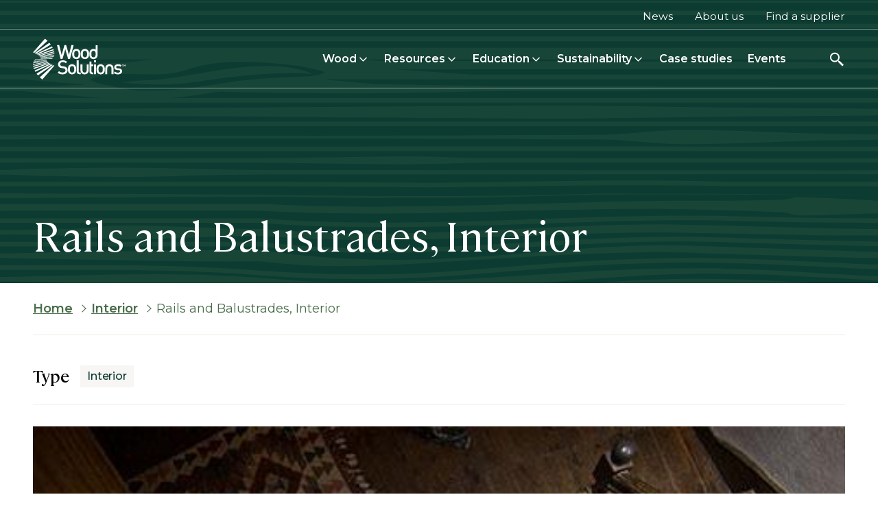

--- FILE ---
content_type: text/html; charset=UTF-8
request_url: https://www.woodsolutions.com.au/applications-products/interior/rails-and-balustrades-interior
body_size: 128312
content:


<!-- THEME DEBUG -->
<!-- THEME HOOK: 'html' -->
<!-- FILE NAME SUGGESTIONS:
   ▪️ html--node--156.html.twig
   ▪️ html--node--%.html.twig
   ▪️ html--node.html.twig
   ✅ html.html.twig
-->
<!-- 💡 BEGIN CUSTOM TEMPLATE OUTPUT from 'themes/custom/woodsolutions/templates/layout/html.html.twig' -->
<!DOCTYPE html>
<html lang="en" dir="ltr" class="entity-type-node entity-bundle-application entity-application-156">
  <head>
    <meta charset="utf-8" />
<noscript><style>form.antibot * :not(.antibot-message) { display: none !important; }</style>
</noscript><link rel="canonical" href="https://www.woodsolutions.com.au/applications-products/interior/rails-and-balustrades-interior" />
<meta name="Generator" content="Drupal 10 (https://www.drupal.org)" />
<meta name="MobileOptimized" content="width" />
<meta name="HandheldFriendly" content="true" />
<meta name="viewport" content="width=device-width, initial-scale=1.0" />
<link rel="icon" href="/themes/custom/woodsolutions/favicon.ico" type="image/vnd.microsoft.icon" />
<script>window.a2a_config=window.a2a_config||{};a2a_config.callbacks=[];a2a_config.overlays=[];a2a_config.templates={};</script>

    <title>Rails and Balustrades, Interior | WoodSolutions</title>
    <link rel="preconnect" href="https://fonts.googleapis.com">
    <link rel="preconnect" href="https://fonts.gstatic.com" crossorigin>
    <link href="https://fonts.googleapis.com/css2?family=Montserrat:ital,wght@0,100..900;1,100..900&display=swap" rel="stylesheet">
    <link rel="stylesheet" media="all" href="/sites/default/files/css/css_GNSrzY-0Gm62xgeYxF8a8WDNu1xg7fnH5XEq_MjQDF4.css?delta=0&amp;language=en&amp;theme=woodsolutions&amp;include=eJx1jkEOwyAMBD9E8ZOQASdBMjbCjlp-30hJj73NjPawWKsrygJ8IG5TxUMmd5qJPkONatoaX2qwk9BEDgWZpOKEH0Q_qFMoxzUXqPMcyPG2JyZuGW6MxSwURrMFopWCEc5yJBwt4elatA8mJ_jTgy1z6pDRKLxVqymf3lSug6wZ-WW-uMn-Bd-FV1g" />
<link rel="stylesheet" media="all" href="/sites/default/files/css/css_TIG5qNlDLBsCEsF2t7nM-K6vX75Q3MHt0YK8cGLDhT8.css?delta=1&amp;language=en&amp;theme=woodsolutions&amp;include=eJx1jkEOwyAMBD9E8ZOQASdBMjbCjlp-30hJj73NjPawWKsrygJ8IG5TxUMmd5qJPkONatoaX2qwk9BEDgWZpOKEH0Q_qFMoxzUXqPMcyPG2JyZuGW6MxSwURrMFopWCEc5yJBwt4elatA8mJ_jTgy1z6pDRKLxVqymf3lSug6wZ-WW-uMn-Bd-FV1g" />
<link rel="stylesheet" media="all" href="/sites/default/files/css/css_zw32opY8OWAYUx7W3xX4R1_rvm2JlEnz_9532Ow7wsM.css?delta=2&amp;language=en&amp;theme=woodsolutions&amp;include=eJx1jkEOwyAMBD9E8ZOQASdBMjbCjlp-30hJj73NjPawWKsrygJ8IG5TxUMmd5qJPkONatoaX2qwk9BEDgWZpOKEH0Q_qFMoxzUXqPMcyPG2JyZuGW6MxSwURrMFopWCEc5yJBwt4elatA8mJ_jTgy1z6pDRKLxVqymf3lSug6wZ-WW-uMn-Bd-FV1g" />
<link rel="stylesheet" media="all" href="/sites/default/files/css/css_-NZBcfS1bEfjt1y6tWvVNLcB_0ivGmq75jo7cEL0Pv4.css?delta=3&amp;language=en&amp;theme=woodsolutions&amp;include=eJx1jkEOwyAMBD9E8ZOQASdBMjbCjlp-30hJj73NjPawWKsrygJ8IG5TxUMmd5qJPkONatoaX2qwk9BEDgWZpOKEH0Q_qFMoxzUXqPMcyPG2JyZuGW6MxSwURrMFopWCEc5yJBwt4elatA8mJ_jTgy1z6pDRKLxVqymf3lSug6wZ-WW-uMn-Bd-FV1g" />
<link rel="stylesheet" media="all" href="/sites/default/files/css/css_6Nu1gOIN5P5JNNXtFblIzOREQBUD0bk_f8WAy4HM6_U.css?delta=4&amp;language=en&amp;theme=woodsolutions&amp;include=eJx1jkEOwyAMBD9E8ZOQASdBMjbCjlp-30hJj73NjPawWKsrygJ8IG5TxUMmd5qJPkONatoaX2qwk9BEDgWZpOKEH0Q_qFMoxzUXqPMcyPG2JyZuGW6MxSwURrMFopWCEc5yJBwt4elatA8mJ_jTgy1z6pDRKLxVqymf3lSug6wZ-WW-uMn-Bd-FV1g" />
<link rel="stylesheet" media="all" href="/sites/default/files/css/css_lX5bPwYskO-IkZPq1jmiAdRL0txlC6HAG7_ajGSPa0g.css?delta=5&amp;language=en&amp;theme=woodsolutions&amp;include=eJx1jkEOwyAMBD9E8ZOQASdBMjbCjlp-30hJj73NjPawWKsrygJ8IG5TxUMmd5qJPkONatoaX2qwk9BEDgWZpOKEH0Q_qFMoxzUXqPMcyPG2JyZuGW6MxSwURrMFopWCEc5yJBwt4elatA8mJ_jTgy1z6pDRKLxVqymf3lSug6wZ-WW-uMn-Bd-FV1g" />

    <script type="application/json" data-drupal-selector="drupal-settings-json">{"path":{"baseUrl":"\/","pathPrefix":"","currentPath":"node\/156","currentPathIsAdmin":false,"isFront":false,"currentLanguage":"en"},"pluralDelimiter":"\u0003","suppressDeprecationErrors":true,"gtag":{"tagId":"","consentMode":false,"otherIds":[],"events":[],"additionalConfigInfo":[]},"ajaxPageState":{"libraries":"[base64]","theme":"woodsolutions","theme_token":null},"ajaxTrustedUrl":{"\/search":true},"gtm":{"tagId":null,"settings":{"data_layer":"dataLayer","include_environment":false},"tagIds":["GTM-W93KGQG"]},"chosen":{"selector":"select:visible","minimum_single":25,"minimum_multiple":3,"minimum_width":300,"use_relative_width":false,"options":{"disable_search":false,"disable_search_threshold":25,"allow_single_deselect":false,"search_contains":true,"placeholder_text_multiple":"- Any -","placeholder_text_single":"- Any -","no_results_text":"No results match","max_shown_results":null,"inherit_select_classes":true}},"search_api_autocomplete":{"search_solr":{"auto_submit":true}},"user":{"uid":0,"permissionsHash":"2fbf9f9db6d13df92dcedfc67b661676bb942569ea500bab5750451e2f462ab3"}}</script>
<script src="/sites/default/files/js/js_hBAvFypT8h2dAqweTBGsAJxKU-yTRh6NwNya2aejLbQ.js?scope=header&amp;delta=0&amp;language=en&amp;theme=woodsolutions&amp;include=eJx1jkEOwyAMBD9E4UloExxC5dgIjJr8vkjtJZV6Wc3MaZGSKeQK-ILfmoq5hcyoRTqrdkpxKzy1h0xCDezWfWYJqY0K9h9zWTUzRUMOec6vezxx3uPhOqGte0QtEcN01aMyGYU_3b1UU1ceVlTmHdYF_Oh2cZH8BgsMUG4"></script>
<script src="/modules/contrib/google_tag/js/gtag.js?t6bj56"></script>
<script src="/modules/contrib/google_tag/js/gtm.js?t6bj56"></script>

    <script>
        let domReady = (cb) => {
          document.readyState === 'interactive' || document.readyState === 'complete'
            ? cb()
            : document.addEventListener('DOMContentLoaded', cb);
        };

        domReady(() => {
          document.body.style.opacity = '1';
        });
    </script>
  </head>
  <body class="page-node-156 path-node page-node-type-application"  style="opacity: 0;">
    <a id="skip-link" href="#main-content" class="visually-hidden focusable skip-link">
      Skip to main content
    </a>
    

<!-- THEME DEBUG -->
<!-- THEME HOOK: 'google_tag_gtm_iframe' -->
<!-- BEGIN OUTPUT from 'modules/contrib/google_tag/templates/google-tag-gtm-iframe.html.twig' -->
<noscript><iframe src="https://www.googletagmanager.com/ns.html?id=GTM-W93KGQG"
                  height="0" width="0" style="display:none;visibility:hidden"></iframe></noscript>

<!-- END OUTPUT from 'modules/contrib/google_tag/templates/google-tag-gtm-iframe.html.twig' -->


    

<!-- THEME DEBUG -->
<!-- THEME HOOK: 'off_canvas_page_wrapper' -->
<!-- BEGIN OUTPUT from 'core/themes/stable9/templates/content/off-canvas-page-wrapper.html.twig' -->
  <div class="dialog-off-canvas-main-canvas" data-off-canvas-main-canvas>
    

<!-- THEME DEBUG -->
<!-- THEME HOOK: 'page' -->
<!-- FILE NAME SUGGESTIONS:
   ▪️ page--application.html.twig
   ▪️ page--node--156.html.twig
   ▪️ page--node--%.html.twig
   ▪️ page--node.html.twig
   ✅ page.html.twig
-->
<!-- 💡 BEGIN CUSTOM TEMPLATE OUTPUT from 'themes/custom/woodsolutions/templates/layout/page.html.twig' -->
<div class="page-layout-container "> 
    	
	
	
	
    	    	<div class="dark-overlay"></div>
	<header class="site-header-wrapper">
		<div class="site-header">
							<div class="top-header">
					<div class="top-header-wrapper">
						

<!-- THEME DEBUG -->
<!-- THEME HOOK: 'region' -->
<!-- FILE NAME SUGGESTIONS:
   ✅ region--top-header.html.twig
   ▪️ region.html.twig
-->
<!-- 💡 BEGIN CUSTOM TEMPLATE OUTPUT from 'themes/custom/woodsolutions/templates/regions/region--top-header.html.twig' -->
  <div class="region region--top-header padding-horizontal">
   <div class="container flex-container"> 

<!-- THEME DEBUG -->
<!-- THEME HOOK: 'block' -->
<!-- FILE NAME SUGGESTIONS:
   ▪️ block--topmenu.html.twig
   ▪️ block--system-menu-block--menu-top-menu-logedin.html.twig
   ✅ block--system-menu-block.html.twig
   ▪️ block--system.html.twig
   ▪️ block.html.twig
-->
<!-- BEGIN OUTPUT from 'core/themes/stable9/templates/block/block--system-menu-block.html.twig' -->
<nav role="navigation" aria-labelledby="block-topmenu-menu" id="block-topmenu" class="block-topmenu">
            
  <h2 class="visually-hidden" id="block-topmenu-menu">Top menu</h2>
  

        

<!-- THEME DEBUG -->
<!-- THEME HOOK: 'menu__menu_top_menu_logedin' -->
<!-- FILE NAME SUGGESTIONS:
   ▪️ menu--menu-top-menu-logedin.html.twig
   ▪️ menu--region--top-header.html.twig
   ✅ menu.html.twig
-->
<!-- BEGIN OUTPUT from 'core/themes/stable9/templates/navigation/menu.html.twig' -->

              <ul data-region="top_header">
              <li>
        <a href="/news" data-drupal-link-system-path="news">News</a>
              </li>
          <li>
        <a href="/about-woodsolutions" data-drupal-link-system-path="node/21121">About us</a>
              </li>
          <li>
        <a href="/suppliers" data-drupal-link-system-path="suppliers">Find a supplier</a>
              </li>
        </ul>
  


<!-- END OUTPUT from 'core/themes/stable9/templates/navigation/menu.html.twig' -->


  </nav>

<!-- END OUTPUT from 'core/themes/stable9/templates/block/block--system-menu-block.html.twig' -->

</div>
  </div>

<!-- END CUSTOM TEMPLATE OUTPUT from 'themes/custom/woodsolutions/templates/regions/region--top-header.html.twig' -->


					</div>
				</div>
										<div class="main-header">
					<div class="main-header-wrapper">
						

<!-- THEME DEBUG -->
<!-- THEME HOOK: 'region' -->
<!-- FILE NAME SUGGESTIONS:
   ✅ region--header.html.twig
   ▪️ region.html.twig
-->
<!-- 💡 BEGIN CUSTOM TEMPLATE OUTPUT from 'themes/custom/woodsolutions/templates/regions/region--header.html.twig' -->
	<div class="region region--header padding-horizontal main-header-desktop">

		<div class="container main-header-flex-container">

			

<!-- THEME DEBUG -->
<!-- THEME HOOK: 'block' -->
<!-- FILE NAME SUGGESTIONS:
   ▪️ block--woodsolutions-branding.html.twig
   ✅ block--system-branding-block.html.twig
   ▪️ block--system.html.twig
   ▪️ block.html.twig
-->
<!-- 💡 BEGIN CUSTOM TEMPLATE OUTPUT from 'themes/custom/woodsolutions/templates/block/block--system-branding-block.html.twig' -->
<div id="block-woodsolutions-branding" class="block-woodsolutions_branding block block-system block-system-branding-block">
  
    
  			<div class="site-logo">
			<a href="/" title="Home" rel="home" class="site-logo">
				<img class="logo-white" src="/themes/custom/woodsolutions/logo-white.svg" alt="Home - Wood Solutions logo" alt="Woodsolutions" width="135" height="62"/>
				<img class="logo-dark" src="/themes/custom/woodsolutions/logo.svg" alt="Home - Wood Solutions logo" alt="Woodsolutions" width="135" height="62"/>
			</a>
		</div>
	</div>

<!-- END CUSTOM TEMPLATE OUTPUT from 'themes/custom/woodsolutions/templates/block/block--system-branding-block.html.twig' -->



<!-- THEME DEBUG -->
<!-- THEME HOOK: 'block' -->
<!-- FILE NAME SUGGESTIONS:
   ▪️ block--woodsolutions-megamenublock.html.twig
   ▪️ block--mega-menu-block.html.twig
   ▪️ block--ws-mega-menu.html.twig
   ✅ block.html.twig
-->
<!-- 💡 BEGIN CUSTOM TEMPLATE OUTPUT from 'themes/custom/woodsolutions/templates/block/block.html.twig' -->
<div id="block-woodsolutions-megamenublock" class="block-woodsolutions_megamenublock block block-ws-mega-menu block-mega-menu-block">
  
    
      

<!-- THEME DEBUG -->
<!-- THEME HOOK: 'mega_menu_block' -->
<!-- BEGIN OUTPUT from 'modules/custom/ws_mega_menu/templates/mega-menu-block.html.twig' -->

<div class="site-main-menu">
	<nav aria-label="Main navigation" class="main-navigation">
		<ul class="mega-menu" level="1">

							<li class="mega-menu-item  has-children" level="1">
											<div class="mega-menu-item-icon">
							<img src="https://www.woodsolutions.com.au/sites/default/files/2025-04/Wood.svg" alt="Wood icon">
						</div>
					
					<a class="mega-menu-item-link" href="/wood" level="1">
						Wood

													<div class="btn-open-submenu" level="1">
								<svg xmlns="http://www.w3.org/2000/svg" width="19" height="19" viewbox="0 0 19 19" fill="none">
									<path d="M5 7.38477L9.5 11.8848L14 7.38477" stroke="#496D4A" stroke-width="1.5" stroke-linecap="square" stroke-linejoin="round"/>
								</svg>
							</div>
						
					</a>

					<div class="mega-menu__submenu-wrapper">
						<div class="flex-container">
							<div class="submenu-info">
								<div class="submenu-info-icon">
									<img src="https://www.woodsolutions.com.au/sites/default/files/2025-04/Wood.svg" alt="Wood icon">
								</div>
								<div class="submenu-info-heading h2">Wood</div>
								<div class="submenu-info-description body-copy"><p>Your guide to timber species and wood products.</p></div>
																	<a aria-label="Learn more about Learn more about wood" class="button-tertiary  button-arrow-right no-ext-link" href="/wood">
			<span class="button-text">Learn more about wood</span>
	
	<span class="button-icon">
		<svg width="19" height="15" viewbox="0 0 19 15" fill="none" xmlns="http://www.w3.org/2000/svg">
			<rect x="0.0546875" y="6.3645" width="17" height="2" fill="#000201"/>
			<path d="M11.0539 0.293478L18.125 7.36455L16.7108 8.77876L9.63972 1.70769L11.0539 0.293478Z" fill="#000201"/>
			<path d="M18.125 7.36455L11.054 14.4356L9.63976 13.0214L16.7108 5.95029L18.125 7.36455Z" fill="#000201"/>
		</svg>
	</span>
</a>
															</div>

							<ul class="mega-menu__submenu items-even" level="2">
								<li class="submenu-back-button">
									<button aria-label="Back to previous menu">
										<span class="back-icon">
											<svg xmlns="http://www.w3.org/2000/svg" width="24" height="25" viewbox="0 0 24 25" fill="none">
												<path d="M15.7852 17.0703L14.2852 18.5703L8.21484 12.5L14.2852 6.42969L15.7852 7.92969L11.2148 12.5L15.7852 17.0703Z" fill="#496D4A"/>
											</svg>
										</span>
										<span class="previous-menu-label">Wood</span>
									</button>
								</li>

																<li class="cta-link-mobile mega-menu-item" level="2">
									<a class="mega-menu-item-link" level="2" href="/wood">Learn more about wood</a>
								</li>
																
																	<li class="mega-menu-item " level="2">
										<a class="mega-menu-item-link" href="/wood-species/wood-products" level="2">
											Wood products
										</a>

									</li>
																	<li class="mega-menu-item " level="2">
										<a class="mega-menu-item-link" href="/wood-species" level="2">
											Wood species
										</a>

									</li>
															</ul>
							<button class="btn-close-submenu" aria-label="Close submenu">
								<svg xmlns="http://www.w3.org/2000/svg" width="24" height="24" viewbox="0 0 19 18" fill="none">
									<path d="M4.21221 2.57275L3.18701 3.59795L8.47441 8.88535L3.18701 14.1728L4.21221 15.1979L9.49961 9.91055L14.787 15.1979L15.8122 14.1728L10.5248 8.88535L15.8122 3.59795L14.787 2.57275L9.49961 7.86016L4.21221 2.57275Z" fill="#496D4A"></path>
								</svg>
							</button>
						</div>
					</div>


				</li>
							<li class="mega-menu-item  has-children" level="1">
											<div class="mega-menu-item-icon">
							<img src="https://www.woodsolutions.com.au/sites/default/files/2025-04/Resources.svg" alt="Resources icon">
						</div>
					
					<a class="mega-menu-item-link" href="/resources" level="1">
						Resources

													<div class="btn-open-submenu" level="1">
								<svg xmlns="http://www.w3.org/2000/svg" width="19" height="19" viewbox="0 0 19 19" fill="none">
									<path d="M5 7.38477L9.5 11.8848L14 7.38477" stroke="#496D4A" stroke-width="1.5" stroke-linecap="square" stroke-linejoin="round"/>
								</svg>
							</div>
						
					</a>

					<div class="mega-menu__submenu-wrapper">
						<div class="flex-container">
							<div class="submenu-info">
								<div class="submenu-info-icon">
									<img src="https://www.woodsolutions.com.au/sites/default/files/2025-04/Resources.svg" alt="Resources icon">
								</div>
								<div class="submenu-info-heading h2">Resources</div>
								<div class="submenu-info-description body-copy"><p>Explore trusted timber resources for design and construction professionals</p></div>
																	<a aria-label="Learn more about Explore our resources" class="button-tertiary  button-arrow-right no-ext-link" href="/resources">
			<span class="button-text">Explore our resources</span>
	
	<span class="button-icon">
		<svg width="19" height="15" viewbox="0 0 19 15" fill="none" xmlns="http://www.w3.org/2000/svg">
			<rect x="0.0546875" y="6.3645" width="17" height="2" fill="#000201"/>
			<path d="M11.0539 0.293478L18.125 7.36455L16.7108 8.77876L9.63972 1.70769L11.0539 0.293478Z" fill="#000201"/>
			<path d="M18.125 7.36455L11.054 14.4356L9.63976 13.0214L16.7108 5.95029L18.125 7.36455Z" fill="#000201"/>
		</svg>
	</span>
</a>
															</div>

							<ul class="mega-menu__submenu items-even" level="2">
								<li class="submenu-back-button">
									<button aria-label="Back to previous menu">
										<span class="back-icon">
											<svg xmlns="http://www.w3.org/2000/svg" width="24" height="25" viewbox="0 0 24 25" fill="none">
												<path d="M15.7852 17.0703L14.2852 18.5703L8.21484 12.5L14.2852 6.42969L15.7852 7.92969L11.2148 12.5L15.7852 17.0703Z" fill="#496D4A"/>
											</svg>
										</span>
										<span class="previous-menu-label">Resources</span>
									</button>
								</li>

																<li class="cta-link-mobile mega-menu-item" level="2">
									<a class="mega-menu-item-link" level="2" href="/resources">Explore our resources</a>
								</li>
																
																	<li class="mega-menu-item " level="2">
										<a class="mega-menu-item-link" href="/timber-wiki" level="2">
											The Timber Wiki
										</a>

									</li>
																	<li class="mega-menu-item " level="2">
										<a class="mega-menu-item-link" href="/publications" level="2">
											Publications
										</a>

									</li>
																	<li class="mega-menu-item " level="2">
										<a class="mega-menu-item-link" href="/standards-codes" level="2">
											Standards &amp; codes
										</a>

									</li>
																	<li class="mega-menu-item " level="2">
										<a class="mega-menu-item-link" href="/timber-design-tools" level="2">
											Timber design tools
										</a>

									</li>
																	<li class="mega-menu-item " level="2">
										<a class="mega-menu-item-link" href="/timber-framing" level="2">
											Timber framing
										</a>

									</li>
																	<li class="mega-menu-item " level="2">
										<a class="mega-menu-item-link" href="/media" level="2">
											Media library
										</a>

									</li>
															</ul>
							<button class="btn-close-submenu" aria-label="Close submenu">
								<svg xmlns="http://www.w3.org/2000/svg" width="24" height="24" viewbox="0 0 19 18" fill="none">
									<path d="M4.21221 2.57275L3.18701 3.59795L8.47441 8.88535L3.18701 14.1728L4.21221 15.1979L9.49961 9.91055L14.787 15.1979L15.8122 14.1728L10.5248 8.88535L15.8122 3.59795L14.787 2.57275L9.49961 7.86016L4.21221 2.57275Z" fill="#496D4A"></path>
								</svg>
							</button>
						</div>
					</div>


				</li>
							<li class="mega-menu-item  has-children" level="1">
											<div class="mega-menu-item-icon">
							<img src="https://www.woodsolutions.com.au/sites/default/files/2025-10/Education%20Icon%20Green.png" alt="Education Icon Green">
						</div>
					
					<a class="mega-menu-item-link" href="/education" level="1">
						Education

													<div class="btn-open-submenu" level="1">
								<svg xmlns="http://www.w3.org/2000/svg" width="19" height="19" viewbox="0 0 19 19" fill="none">
									<path d="M5 7.38477L9.5 11.8848L14 7.38477" stroke="#496D4A" stroke-width="1.5" stroke-linecap="square" stroke-linejoin="round"/>
								</svg>
							</div>
						
					</a>

					<div class="mega-menu__submenu-wrapper">
						<div class="flex-container">
							<div class="submenu-info">
								<div class="submenu-info-icon">
									<img src="https://www.woodsolutions.com.au/sites/default/files/2025-10/Education%20Icon%20Green.png" alt="Education Icon Green">
								</div>
								<div class="submenu-info-heading h2">Education</div>
								<div class="submenu-info-description body-copy"></div>
																	<a aria-label="Learn more about Start learning" class="button-tertiary  button-arrow-right no-ext-link" href="/education">
			<span class="button-text">Start learning</span>
	
	<span class="button-icon">
		<svg width="19" height="15" viewbox="0 0 19 15" fill="none" xmlns="http://www.w3.org/2000/svg">
			<rect x="0.0546875" y="6.3645" width="17" height="2" fill="#000201"/>
			<path d="M11.0539 0.293478L18.125 7.36455L16.7108 8.77876L9.63972 1.70769L11.0539 0.293478Z" fill="#000201"/>
			<path d="M18.125 7.36455L11.054 14.4356L9.63976 13.0214L16.7108 5.95029L18.125 7.36455Z" fill="#000201"/>
		</svg>
	</span>
</a>
															</div>

							<ul class="mega-menu__submenu items-odd" level="2">
								<li class="submenu-back-button">
									<button aria-label="Back to previous menu">
										<span class="back-icon">
											<svg xmlns="http://www.w3.org/2000/svg" width="24" height="25" viewbox="0 0 24 25" fill="none">
												<path d="M15.7852 17.0703L14.2852 18.5703L8.21484 12.5L14.2852 6.42969L15.7852 7.92969L11.2148 12.5L15.7852 17.0703Z" fill="#496D4A"/>
											</svg>
										</span>
										<span class="previous-menu-label">Education</span>
									</button>
								</li>

																<li class="cta-link-mobile mega-menu-item" level="2">
									<a class="mega-menu-item-link" level="2" href="/education">Start learning</a>
								</li>
																
																	<li class="mega-menu-item " level="2">
										<a class="mega-menu-item-link" href="https://www.woodsolutionswebinars.com.au/" level="2">
											CPD Webinars
										</a>

									</li>
																	<li class="mega-menu-item " level="2">
										<a class="mega-menu-item-link" href="https://www.woodsolutions.com.au/campus" level="2">
											Campus
										</a>

									</li>
																	<li class="mega-menu-item " level="2">
										<a class="mega-menu-item-link" href="/education/atcen" level="2">
											ATCEN
										</a>

									</li>
																	<li class="mega-menu-item " level="2">
										<a class="mega-menu-item-link" href="/GlossaryByLetter" level="2">
											Glossary
										</a>

									</li>
																	<li class="mega-menu-item " level="2">
										<a class="mega-menu-item-link" href="/micro-credentials" level="2">
											Micro-credentials
										</a>

									</li>
															</ul>
							<button class="btn-close-submenu" aria-label="Close submenu">
								<svg xmlns="http://www.w3.org/2000/svg" width="24" height="24" viewbox="0 0 19 18" fill="none">
									<path d="M4.21221 2.57275L3.18701 3.59795L8.47441 8.88535L3.18701 14.1728L4.21221 15.1979L9.49961 9.91055L14.787 15.1979L15.8122 14.1728L10.5248 8.88535L15.8122 3.59795L14.787 2.57275L9.49961 7.86016L4.21221 2.57275Z" fill="#496D4A"></path>
								</svg>
							</button>
						</div>
					</div>


				</li>
							<li class="mega-menu-item  has-children" level="1">
											<div class="mega-menu-item-icon">
							<img src="https://www.woodsolutions.com.au/sites/default/files/2025-04/Sustainability.svg" alt="Sustainability icon">
						</div>
					
					<a class="mega-menu-item-link" href="/sustainability" level="1">
						Sustainability

													<div class="btn-open-submenu" level="1">
								<svg xmlns="http://www.w3.org/2000/svg" width="19" height="19" viewbox="0 0 19 19" fill="none">
									<path d="M5 7.38477L9.5 11.8848L14 7.38477" stroke="#496D4A" stroke-width="1.5" stroke-linecap="square" stroke-linejoin="round"/>
								</svg>
							</div>
						
					</a>

					<div class="mega-menu__submenu-wrapper">
						<div class="flex-container">
							<div class="submenu-info">
								<div class="submenu-info-icon">
									<img src="https://www.woodsolutions.com.au/sites/default/files/2025-04/Sustainability.svg" alt="Sustainability icon">
								</div>
								<div class="submenu-info-heading h2">Sustainability</div>
								<div class="submenu-info-description body-copy"><p>Learn how timber supports sustainability.</p></div>
															</div>

							<ul class="mega-menu__submenu items-odd" level="2">
								<li class="submenu-back-button">
									<button aria-label="Back to previous menu">
										<span class="back-icon">
											<svg xmlns="http://www.w3.org/2000/svg" width="24" height="25" viewbox="0 0 24 25" fill="none">
												<path d="M15.7852 17.0703L14.2852 18.5703L8.21484 12.5L14.2852 6.42969L15.7852 7.92969L11.2148 12.5L15.7852 17.0703Z" fill="#496D4A"/>
											</svg>
										</span>
										<span class="previous-menu-label">Sustainability</span>
									</button>
								</li>

																<li class="cta-link-mobile mega-menu-item" level="2">
									<a class="mega-menu-item-link" level="2" href="/sustainability"></a>
								</li>
																
																	<li class="mega-menu-item " level="2">
										<a class="mega-menu-item-link" href="/environmentally-sustainable-design" level="2">
											Environmentally sustainable design
										</a>

									</li>
																	<li class="mega-menu-item " level="2">
										<a class="mega-menu-item-link" href="/epd-database" level="2">
											EPD database
										</a>

									</li>
																	<li class="mega-menu-item " level="2">
										<a class="mega-menu-item-link" href="/carbon-environment" level="2">
											Carbon &amp; environment
										</a>

									</li>
																	<li class="mega-menu-item " level="2">
										<a class="mega-menu-item-link" href="/circular-economy" level="2">
											Circular economy
										</a>

									</li>
																	<li class="mega-menu-item " level="2">
										<a class="mega-menu-item-link" href="/life-cycle-analysis" level="2">
											Life cycle analysis
										</a>

									</li>
																	<li class="mega-menu-item " level="2">
										<a class="mega-menu-item-link" href="/resilient-construction" level="2">
											Resilient construction
										</a>

									</li>
																	<li class="mega-menu-item " level="2">
										<a class="mega-menu-item-link" href="/responsible-sourcing" level="2">
											Responsible sourcing
										</a>

									</li>
															</ul>
							<button class="btn-close-submenu" aria-label="Close submenu">
								<svg xmlns="http://www.w3.org/2000/svg" width="24" height="24" viewbox="0 0 19 18" fill="none">
									<path d="M4.21221 2.57275L3.18701 3.59795L8.47441 8.88535L3.18701 14.1728L4.21221 15.1979L9.49961 9.91055L14.787 15.1979L15.8122 14.1728L10.5248 8.88535L15.8122 3.59795L14.787 2.57275L9.49961 7.86016L4.21221 2.57275Z" fill="#496D4A"></path>
								</svg>
							</button>
						</div>
					</div>


				</li>
							<li class="mega-menu-item " level="1">
											<div class="mega-menu-item-icon">
							<img src="https://www.woodsolutions.com.au/sites/default/files/2025-04/Case%20studies.svg" alt="Case studies icon">
						</div>
					
					<a class="mega-menu-item-link" href="/case-studies/search?keywords=&amp;type=All&amp;attribute=All" level="1">
						Case studies

						
					</a>

					<div class="mega-menu__submenu-wrapper">
						<div class="flex-container">
							<div class="submenu-info">
								<div class="submenu-info-icon">
									<img src="https://www.woodsolutions.com.au/sites/default/files/2025-04/Case%20studies.svg" alt="Case studies icon">
								</div>
								<div class="submenu-info-heading h2">Case studies</div>
								<div class="submenu-info-description body-copy"><p>See how timber is transforming the built environment through real projects.</p></div>
																	<a aria-label="Learn more about Explore case studies" class="button-tertiary  button-arrow-right no-ext-link" href="/case-studies/search?keywords=&amp;type=All&amp;attribute=All">
			<span class="button-text">Explore case studies</span>
	
	<span class="button-icon">
		<svg width="19" height="15" viewbox="0 0 19 15" fill="none" xmlns="http://www.w3.org/2000/svg">
			<rect x="0.0546875" y="6.3645" width="17" height="2" fill="#000201"/>
			<path d="M11.0539 0.293478L18.125 7.36455L16.7108 8.77876L9.63972 1.70769L11.0539 0.293478Z" fill="#000201"/>
			<path d="M18.125 7.36455L11.054 14.4356L9.63976 13.0214L16.7108 5.95029L18.125 7.36455Z" fill="#000201"/>
		</svg>
	</span>
</a>
															</div>

							<ul class="mega-menu__submenu items-even" level="2">
								<li class="submenu-back-button">
									<button aria-label="Back to previous menu">
										<span class="back-icon">
											<svg xmlns="http://www.w3.org/2000/svg" width="24" height="25" viewbox="0 0 24 25" fill="none">
												<path d="M15.7852 17.0703L14.2852 18.5703L8.21484 12.5L14.2852 6.42969L15.7852 7.92969L11.2148 12.5L15.7852 17.0703Z" fill="#496D4A"/>
											</svg>
										</span>
										<span class="previous-menu-label">Case studies</span>
									</button>
								</li>

																<li class="cta-link-mobile mega-menu-item" level="2">
									<a class="mega-menu-item-link" level="2" href="/case-studies/search?keywords=&amp;type=All&amp;attribute=All">Explore case studies</a>
								</li>
																
															</ul>
							<button class="btn-close-submenu" aria-label="Close submenu">
								<svg xmlns="http://www.w3.org/2000/svg" width="24" height="24" viewbox="0 0 19 18" fill="none">
									<path d="M4.21221 2.57275L3.18701 3.59795L8.47441 8.88535L3.18701 14.1728L4.21221 15.1979L9.49961 9.91055L14.787 15.1979L15.8122 14.1728L10.5248 8.88535L15.8122 3.59795L14.787 2.57275L9.49961 7.86016L4.21221 2.57275Z" fill="#496D4A"></path>
								</svg>
							</button>
						</div>
					</div>


				</li>
							<li class="mega-menu-item " level="1">
											<div class="mega-menu-item-icon">
							<img src="https://www.woodsolutions.com.au/sites/default/files/2025-05/Events.svg" alt="Events icon">
						</div>
					
					<a class="mega-menu-item-link" href="/events" level="1">
						Events

						
					</a>

					<div class="mega-menu__submenu-wrapper">
						<div class="flex-container">
							<div class="submenu-info">
								<div class="submenu-info-icon">
									<img src="https://www.woodsolutions.com.au/sites/default/files/2025-05/Events.svg" alt="Events icon">
								</div>
								<div class="submenu-info-heading h2">Events</div>
								<div class="submenu-info-description body-copy"></div>
															</div>

							<ul class="mega-menu__submenu items-even" level="2">
								<li class="submenu-back-button">
									<button aria-label="Back to previous menu">
										<span class="back-icon">
											<svg xmlns="http://www.w3.org/2000/svg" width="24" height="25" viewbox="0 0 24 25" fill="none">
												<path d="M15.7852 17.0703L14.2852 18.5703L8.21484 12.5L14.2852 6.42969L15.7852 7.92969L11.2148 12.5L15.7852 17.0703Z" fill="#496D4A"/>
											</svg>
										</span>
										<span class="previous-menu-label">Events</span>
									</button>
								</li>

																<li class="cta-link-mobile mega-menu-item" level="2">
									<a class="mega-menu-item-link" level="2" href="/events"></a>
								</li>
																
															</ul>
							<button class="btn-close-submenu" aria-label="Close submenu">
								<svg xmlns="http://www.w3.org/2000/svg" width="24" height="24" viewbox="0 0 19 18" fill="none">
									<path d="M4.21221 2.57275L3.18701 3.59795L8.47441 8.88535L3.18701 14.1728L4.21221 15.1979L9.49961 9.91055L14.787 15.1979L15.8122 14.1728L10.5248 8.88535L15.8122 3.59795L14.787 2.57275L9.49961 7.86016L4.21221 2.57275Z" fill="#496D4A"></path>
								</svg>
							</button>
						</div>
					</div>


				</li>
			
		</ul>
	</nav>

	<button class="btn-toggle-search-desktop" aria-label="Open search">
		<svg xmlns="http://www.w3.org/2000/svg" width="24" height="25" viewbox="0 0 24 25" fill="none">
			<path d="M9 2.63477C5.14585 2.63477 2 5.78062 2 9.63477C2 13.4889 5.14585 16.6348 9 16.6348C10.748 16.6348 12.345 15.9828 13.5742 14.916L14 15.3418V16.6348L20 22.6348L22 20.6348L16 14.6348H14.707L14.2812 14.209C15.348 12.9798 16 11.3828 16 9.63477C16 5.78062 12.8541 2.63477 9 2.63477ZM9 4.63477C11.7733 4.63477 14 6.8615 14 9.63477C14 12.408 11.7733 14.6348 9 14.6348C6.22673 14.6348 4 12.408 4 9.63477C4 6.8615 6.22673 4.63477 9 4.63477Z" fill="white"/>
		</svg>
	</button>
</div>

<!-- END OUTPUT from 'modules/custom/ws_mega_menu/templates/mega-menu-block.html.twig' -->


  </div>

<!-- END CUSTOM TEMPLATE OUTPUT from 'themes/custom/woodsolutions/templates/block/block.html.twig' -->



<!-- THEME DEBUG -->
<!-- THEME HOOK: 'block' -->
<!-- FILE NAME SUGGESTIONS:
   ✅ block--exposedformsearch-solrsearch.html.twig
   ▪️ block--views-exposed-filter-block--search-solr-search.html.twig
   ▪️ block--views-exposed-filter-block.html.twig
   ▪️ block--views.html.twig
   ▪️ block.html.twig
-->
<!-- 💡 BEGIN CUSTOM TEMPLATE OUTPUT from 'themes/custom/woodsolutions/templates/block/block--exposedformsearch-solrsearch.html.twig' -->
<div class="header-search-block">
	<div class="header-search-block-form">
		<div class="header-search-block-form-icon">
			<svg xmlns="http://www.w3.org/2000/svg" width="48" height="49" viewbox="0 0 48 49" fill="none">
				<path d="M46 40.6548C46.005 40.3928 45.908 40.1288 45.707 39.9278L36.707 30.9278C36.316 30.5368 35.684 30.5368 35.293 30.9278L35 31.2208L33.047 29.2678C34.287 26.9968 35 24.3988 35 21.6348C35 21.3458 35 20.0198 35 19.6348C35 10.8128 27.822 3.63477 19 3.63477C10.178 3.63477 3 10.8128 3 19.6348C3 19.9728 3 21.2968 3 21.6348C3 30.4568 10.178 37.6348 19 37.6348C22.285 37.6348 25.34 36.6368 27.884 34.9328L30.293 37.3418L30.586 37.6348L30.293 37.9278C29.902 38.3188 29.902 38.9508 30.293 39.3418L37.567 46.6158C38.238 47.2868 39.119 47.6218 40 47.6218C40.881 47.6218 41.762 47.2868 42.433 46.6158L45.707 43.3418C45.902 43.1468 46 42.8908 46 42.6348C46 42.3788 45.995 40.9038 46 40.6548Z" fill="#000201"/>
				<path d="M34.9999 32.6348L30 27.6348L26.9997 30.635L31.9996 35.635L34.9999 32.6348Z" fill="#F7F6F4"/>
				<path d="M32.0003 36.6345C31.7443 36.6345 31.4883 36.5365 31.2933 36.3415L26.2932 31.3415C25.9022 30.9505 25.9022 30.3185 26.2932 29.9275L29.2933 26.9275C29.6843 26.5365 30.3163 26.5365 30.7073 26.9275L35.7073 31.9275C36.0983 32.3185 36.0983 32.9505 35.7073 33.3415L32.7073 36.3415C32.5123 36.5365 32.2563 36.6345 32.0003 36.6345ZM28.4143 30.6345L32.0003 34.2205L33.5862 32.6345L30.0003 29.0485L28.4143 30.6345Z" fill="#000201"/>
				<path d="M31 36.6348L38.275 43.9098C39.228 44.8628 40.773 44.8628 41.726 43.9098L45 40.6348L36 31.6348L31 36.6348Z" fill="#F7F6F4"/>
				<path d="M40 45.6235C39.081 45.6235 38.217 45.2655 37.567 44.6155L30.293 37.3415C30.105 37.1545 30 36.9005 30 36.6345C30 36.3685 30.105 36.1145 30.293 35.9275L35.293 30.9275C35.684 30.5365 36.316 30.5365 36.707 30.9275L45.707 39.9275C45.895 40.1145 46 40.3685 46 40.6345C46 40.9005 45.895 41.1545 45.707 41.3415L42.432 44.6155C41.783 45.2655 40.919 45.6235 40 45.6235ZM32.414 36.6345L38.982 43.2015C39.526 43.7465 40.475 43.7465 41.018 43.2015L43.586 40.6345L36 33.0485L32.414 36.6345Z" fill="#000201"/>
				<path d="M19 34.6348C27.2843 34.6348 34 27.919 34 19.6348C34 11.3505 27.2843 4.63477 19 4.63477C10.7157 4.63477 4 11.3505 4 19.6348C4 27.919 10.7157 34.6348 19 34.6348Z" fill="#F7F6F4"/>
				<path d="M19 35.6348C10.178 35.6348 3 28.4568 3 19.6348C3 10.8128 10.178 3.63477 19 3.63477C27.822 3.63477 35 10.8128 35 19.6348C35 28.4568 27.822 35.6348 19 35.6348ZM19 5.63477C11.28 5.63477 5 11.9148 5 19.6348C5 27.3548 11.28 33.6348 19 33.6348C26.72 33.6348 33 27.3548 33 19.6348C33 11.9148 26.72 5.63477 19 5.63477Z" fill="#000201"/>
			</svg>
		</div>
		<div class="header-search-block-heading h2">Search</div>
					

<!-- THEME DEBUG -->
<!-- THEME HOOK: 'form' -->
<!-- 💡 BEGIN CUSTOM TEMPLATE OUTPUT from 'themes/custom/woodsolutions/templates/form/form.html.twig' -->
<form data-region="header" action="/search" method="get" id="views-exposed-form-search-solr-search" accept-charset="UTF-8">
  

<!-- THEME DEBUG -->
<!-- THEME HOOK: 'views_exposed_form' -->
<!-- BEGIN OUTPUT from 'core/themes/stable9/templates/views/views-exposed-form.html.twig' -->


<!-- THEME DEBUG -->
<!-- THEME HOOK: 'form_element' -->
<!-- FILE NAME SUGGESTIONS:
   ▪️ form-element--search-solr--search--search.html.twig
   ▪️ form-element--search-solr--search.html.twig
   ▪️ form-element--search-solr--search.html.twig
   ▪️ form-element--search-solr.html.twig
   ✅ form-element.html.twig
-->
<!-- 💡 BEGIN CUSTOM TEMPLATE OUTPUT from 'themes/custom/woodsolutions/templates/form/form-element.html.twig' -->
<div class="js-form-item form-item form-type-search-api-autocomplete js-form-type-search-api-autocomplete form-item-search js-form-item-search">
      

<!-- THEME DEBUG -->
<!-- THEME HOOK: 'form_element_label' -->
<!-- 💡 BEGIN CUSTOM TEMPLATE OUTPUT from 'themes/custom/woodsolutions/templates/form/form-element-label.html.twig' -->
<label for="edit-search" class="form-item__label">I'm looking for</label>
<!-- END CUSTOM TEMPLATE OUTPUT from 'themes/custom/woodsolutions/templates/form/form-element-label.html.twig' -->


        

<!-- THEME DEBUG -->
<!-- THEME HOOK: 'input__textfield' -->
<!-- FILE NAME SUGGESTIONS:
   ▪️ input--textfield.html.twig
   ✅ input.html.twig
-->
<!-- BEGIN OUTPUT from 'core/themes/stable9/templates/form/input.html.twig' -->
<input placeholder="Search WoodSolutions..." data-drupal-selector="edit-search" data-search-api-autocomplete-search="search_solr" class="form-autocomplete form-text" data-autocomplete-path="/search_api_autocomplete/search_solr?display=search&amp;&amp;filter=search" type="text" id="edit-search" name="search" value="" size="30" maxlength="128" aria-label="Search WoodSolutions..." />

<!-- END OUTPUT from 'core/themes/stable9/templates/form/input.html.twig' -->


          </div>

<!-- END CUSTOM TEMPLATE OUTPUT from 'themes/custom/woodsolutions/templates/form/form-element.html.twig' -->

<div class="hidden">

<!-- THEME DEBUG -->
<!-- THEME HOOK: 'form_element' -->
<!-- FILE NAME SUGGESTIONS:
   ▪️ form-element--search-solr--search--sort-by.html.twig
   ▪️ form-element--search-solr--search.html.twig
   ▪️ form-element--search-solr--sort-by.html.twig
   ▪️ form-element--search-solr.html.twig
   ✅ form-element.html.twig
-->
<!-- 💡 BEGIN CUSTOM TEMPLATE OUTPUT from 'themes/custom/woodsolutions/templates/form/form-element.html.twig' -->
<div class="js-form-item form-item form-type-select js-form-type-select form-item-sort-by js-form-item-sort-by">
      

<!-- THEME DEBUG -->
<!-- THEME HOOK: 'form_element_label' -->
<!-- 💡 BEGIN CUSTOM TEMPLATE OUTPUT from 'themes/custom/woodsolutions/templates/form/form-element-label.html.twig' -->
<label for="edit-sort-by" class="form-item__label">Sort by</label>
<!-- END CUSTOM TEMPLATE OUTPUT from 'themes/custom/woodsolutions/templates/form/form-element-label.html.twig' -->


        

<!-- THEME DEBUG -->
<!-- THEME HOOK: 'select' -->
<!-- 💡 BEGIN CUSTOM TEMPLATE OUTPUT from 'themes/custom/woodsolutions/templates/form/select.html.twig' -->

  <div class="form-item__dropdown">
    <select data-drupal-selector="edit-sort-by" id="edit-sort-by" name="sort_by" class="form-select form-item__select">
                        <option value="search_api_relevance" selected="selected">Relevance</option>
                                <option value="common_title">Common title</option>
                  </select>
  </div>


<!-- END CUSTOM TEMPLATE OUTPUT from 'themes/custom/woodsolutions/templates/form/select.html.twig' -->


          </div>

<!-- END CUSTOM TEMPLATE OUTPUT from 'themes/custom/woodsolutions/templates/form/form-element.html.twig' -->

</div><div class="hidden">

<!-- THEME DEBUG -->
<!-- THEME HOOK: 'form_element' -->
<!-- FILE NAME SUGGESTIONS:
   ▪️ form-element--search-solr--search--sort-order.html.twig
   ▪️ form-element--search-solr--search.html.twig
   ▪️ form-element--search-solr--sort-order.html.twig
   ▪️ form-element--search-solr.html.twig
   ✅ form-element.html.twig
-->
<!-- 💡 BEGIN CUSTOM TEMPLATE OUTPUT from 'themes/custom/woodsolutions/templates/form/form-element.html.twig' -->
<div class="js-form-item form-item form-type-select js-form-type-select form-item-sort-order js-form-item-sort-order">
      

<!-- THEME DEBUG -->
<!-- THEME HOOK: 'form_element_label' -->
<!-- 💡 BEGIN CUSTOM TEMPLATE OUTPUT from 'themes/custom/woodsolutions/templates/form/form-element-label.html.twig' -->
<label for="edit-sort-order" class="form-item__label">Order</label>
<!-- END CUSTOM TEMPLATE OUTPUT from 'themes/custom/woodsolutions/templates/form/form-element-label.html.twig' -->


        

<!-- THEME DEBUG -->
<!-- THEME HOOK: 'select' -->
<!-- 💡 BEGIN CUSTOM TEMPLATE OUTPUT from 'themes/custom/woodsolutions/templates/form/select.html.twig' -->

  <div class="form-item__dropdown">
    <select data-drupal-selector="edit-sort-order" id="edit-sort-order" name="sort_order" class="form-select form-item__select">
                        <option value="ASC">Asc</option>
                                <option value="DESC" selected="selected">Desc</option>
                  </select>
  </div>


<!-- END CUSTOM TEMPLATE OUTPUT from 'themes/custom/woodsolutions/templates/form/select.html.twig' -->


          </div>

<!-- END CUSTOM TEMPLATE OUTPUT from 'themes/custom/woodsolutions/templates/form/form-element.html.twig' -->

</div><div class="hidden"></div>

<!-- THEME DEBUG -->
<!-- THEME HOOK: 'container' -->
<!-- BEGIN OUTPUT from 'core/themes/stable9/templates/form/container.html.twig' -->
<div data-drupal-selector="edit-actions" class="form-actions js-form-wrapper form-wrapper" id="edit-actions">

<!-- THEME DEBUG -->
<!-- THEME HOOK: 'input__submit' -->
<!-- FILE NAME SUGGESTIONS:
   ✅ input--submit.html.twig
   ✅ input--submit.html.twig
   ▪️ input.html.twig
-->
<!-- 💡 BEGIN CUSTOM TEMPLATE OUTPUT from 'themes/custom/woodsolutions/templates/form/input--submit.html.twig' -->


<input value="Search" data-drupal-selector="edit-submit-search-solr" type="submit" id="edit-submit-search-solr" class="button js-form-submit form-submit"/>
  
<!-- END CUSTOM TEMPLATE OUTPUT from 'themes/custom/woodsolutions/templates/form/input--submit.html.twig' -->

</div>

<!-- END OUTPUT from 'core/themes/stable9/templates/form/container.html.twig' -->



<!-- END OUTPUT from 'core/themes/stable9/templates/views/views-exposed-form.html.twig' -->


</form>

<!-- END CUSTOM TEMPLATE OUTPUT from 'themes/custom/woodsolutions/templates/form/form.html.twig' -->


		
		<button id="btn-close-search-block" class="btn-close-search" arial-label="close search">
			<svg xmlns="http://www.w3.org/2000/svg" width="24" height="24" viewbox="0 0 19 18" fill="none">
				<path d="M4.21221 2.57275L3.18701 3.59795L8.47441 8.88535L3.18701 14.1728L4.21221 15.1979L9.49961 9.91055L14.787 15.1979L15.8122 14.1728L10.5248 8.88535L15.8122 3.59795L14.787 2.57275L9.49961 7.86016L4.21221 2.57275Z" fill="#496D4A"></path>
			</svg>
		</button>
	</div>
</div>

<!-- END CUSTOM TEMPLATE OUTPUT from 'themes/custom/woodsolutions/templates/block/block--exposedformsearch-solrsearch.html.twig' -->



			<div class="mobile-buttons">

				

				<button type="button" id="btn-search-toggle" class="btn-open-search-box" aria-label="Open search">
					<svg xmlns="http://www.w3.org/2000/svg" width="32" height="33" viewbox="0 0 32 33" fill="none">
						<path d="M12.0001 2.9668C6.86122 2.9668 2.66675 7.16126 2.66675 12.3001C2.66675 17.439 6.86122 21.6335 12.0001 21.6335C14.3307 21.6335 16.4601 20.7642 18.099 19.3418L18.6667 19.9095V21.6335L26.6667 29.6335L29.3334 26.9668L21.3334 18.9668H19.6095L19.0417 18.3991C20.4641 16.7601 21.3334 14.6308 21.3334 12.3001C21.3334 7.16126 17.1389 2.9668 12.0001 2.9668ZM12.0001 5.63346C15.6978 5.63346 18.6667 8.60244 18.6667 12.3001C18.6667 15.9978 15.6978 18.9668 12.0001 18.9668C8.30239 18.9668 5.33341 15.9978 5.33341 12.3001C5.33341 8.60244 8.30239 5.63346 12.0001 5.63346Z" fill="white"/>
					</svg>
				</button>

				<button type="button" class="hamburger" id="btn-hamburger" aria-label="Toggle menu">
					<svg xmlns="http://www.w3.org/2000/svg" width="32" height="33" viewbox="0 0 32 33" fill="none">
						<path d="M2.66675 6.9668V9.63346H29.3334V6.9668H2.66675ZM2.66675 14.9668V17.6335H29.3334V14.9668H2.66675ZM2.66675 22.9668V25.6335H29.3334V22.9668H2.66675Z" fill="white"/>
					</svg>
				</svg>
			</button>
		</div>
	</div>

</div>
<!-- END CUSTOM TEMPLATE OUTPUT from 'themes/custom/woodsolutions/templates/regions/region--header.html.twig' -->



						<div class="mobile-header">
							<div class="navbar-mobile-logo">
								<a href="/" rel="home">
									<img src="/themes/custom/woodsolutions/logo.svg" alt="Home - Wood Solutions logo" width="135" height="62">
								</a>
							</div>

							<button type="button" class="close-menu" id="btn-close-menu" aria-label="Close">
								<svg xmlns="http://www.w3.org/2000/svg" width="32" height="33" viewbox="0 0 32 33" fill="none">
									<path d="M6.27604 4.69092L4.39062 6.57633L14.1146 16.3003L4.39062 26.0243L6.27604 27.9097L16 18.1857L25.724 27.9097L27.6094 26.0243L17.8854 16.3003L27.6094 6.57633L25.724 4.69092L16 14.4149L6.27604 4.69092Z" fill="#496D4A"/>
								</svg>
							</button>
						</div>
						<div id="navbar-mobile" class="navbar-mobile">
							<div class="navbar-mobile-wrapper">
								<div class="mobile-main-menu">
									

<!-- THEME DEBUG -->
<!-- THEME HOOK: 'block' -->
<!-- FILE NAME SUGGESTIONS:
   ▪️ block--woodsolutions-megamenublock.html.twig
   ▪️ block--mega-menu-block.html.twig
   ▪️ block--ws-mega-menu.html.twig
   ✅ block.html.twig
-->
<!-- 💡 BEGIN CUSTOM TEMPLATE OUTPUT from 'themes/custom/woodsolutions/templates/block/block.html.twig' -->
<div id="block-woodsolutions-megamenublock" class="block-woodsolutions_megamenublock block block-ws-mega-menu block-mega-menu-block">
  
    
      

<!-- THEME DEBUG -->
<!-- THEME HOOK: 'mega_menu_block' -->
<!-- BEGIN OUTPUT from 'modules/custom/ws_mega_menu/templates/mega-menu-block.html.twig' -->

<div class="site-main-menu">
	<nav aria-label="Main navigation" class="main-navigation">
		<ul class="mega-menu" level="1">

							<li class="mega-menu-item  has-children" level="1">
											<div class="mega-menu-item-icon">
							<img src="https://www.woodsolutions.com.au/sites/default/files/2025-04/Wood.svg" alt="Wood icon">
						</div>
					
					<a class="mega-menu-item-link" href="/wood" level="1">
						Wood

													<div class="btn-open-submenu" level="1">
								<svg xmlns="http://www.w3.org/2000/svg" width="19" height="19" viewbox="0 0 19 19" fill="none">
									<path d="M5 7.38477L9.5 11.8848L14 7.38477" stroke="#496D4A" stroke-width="1.5" stroke-linecap="square" stroke-linejoin="round"/>
								</svg>
							</div>
						
					</a>

					<div class="mega-menu__submenu-wrapper">
						<div class="flex-container">
							<div class="submenu-info">
								<div class="submenu-info-icon">
									<img src="https://www.woodsolutions.com.au/sites/default/files/2025-04/Wood.svg" alt="Wood icon">
								</div>
								<div class="submenu-info-heading h2">Wood</div>
								<div class="submenu-info-description body-copy"><p>Your guide to timber species and wood products.</p></div>
																	<a aria-label="Learn more about Learn more about wood" class="button-tertiary  button-arrow-right no-ext-link" href="/wood">
			<span class="button-text">Learn more about wood</span>
	
	<span class="button-icon">
		<svg width="19" height="15" viewbox="0 0 19 15" fill="none" xmlns="http://www.w3.org/2000/svg">
			<rect x="0.0546875" y="6.3645" width="17" height="2" fill="#000201"/>
			<path d="M11.0539 0.293478L18.125 7.36455L16.7108 8.77876L9.63972 1.70769L11.0539 0.293478Z" fill="#000201"/>
			<path d="M18.125 7.36455L11.054 14.4356L9.63976 13.0214L16.7108 5.95029L18.125 7.36455Z" fill="#000201"/>
		</svg>
	</span>
</a>
															</div>

							<ul class="mega-menu__submenu items-even" level="2">
								<li class="submenu-back-button">
									<button aria-label="Back to previous menu">
										<span class="back-icon">
											<svg xmlns="http://www.w3.org/2000/svg" width="24" height="25" viewbox="0 0 24 25" fill="none">
												<path d="M15.7852 17.0703L14.2852 18.5703L8.21484 12.5L14.2852 6.42969L15.7852 7.92969L11.2148 12.5L15.7852 17.0703Z" fill="#496D4A"/>
											</svg>
										</span>
										<span class="previous-menu-label">Wood</span>
									</button>
								</li>

																<li class="cta-link-mobile mega-menu-item" level="2">
									<a class="mega-menu-item-link" level="2" href="/wood">Learn more about wood</a>
								</li>
																
																	<li class="mega-menu-item " level="2">
										<a class="mega-menu-item-link" href="/wood-species/wood-products" level="2">
											Wood products
										</a>

									</li>
																	<li class="mega-menu-item " level="2">
										<a class="mega-menu-item-link" href="/wood-species" level="2">
											Wood species
										</a>

									</li>
															</ul>
							<button class="btn-close-submenu" aria-label="Close submenu">
								<svg xmlns="http://www.w3.org/2000/svg" width="24" height="24" viewbox="0 0 19 18" fill="none">
									<path d="M4.21221 2.57275L3.18701 3.59795L8.47441 8.88535L3.18701 14.1728L4.21221 15.1979L9.49961 9.91055L14.787 15.1979L15.8122 14.1728L10.5248 8.88535L15.8122 3.59795L14.787 2.57275L9.49961 7.86016L4.21221 2.57275Z" fill="#496D4A"></path>
								</svg>
							</button>
						</div>
					</div>


				</li>
							<li class="mega-menu-item  has-children" level="1">
											<div class="mega-menu-item-icon">
							<img src="https://www.woodsolutions.com.au/sites/default/files/2025-04/Resources.svg" alt="Resources icon">
						</div>
					
					<a class="mega-menu-item-link" href="/resources" level="1">
						Resources

													<div class="btn-open-submenu" level="1">
								<svg xmlns="http://www.w3.org/2000/svg" width="19" height="19" viewbox="0 0 19 19" fill="none">
									<path d="M5 7.38477L9.5 11.8848L14 7.38477" stroke="#496D4A" stroke-width="1.5" stroke-linecap="square" stroke-linejoin="round"/>
								</svg>
							</div>
						
					</a>

					<div class="mega-menu__submenu-wrapper">
						<div class="flex-container">
							<div class="submenu-info">
								<div class="submenu-info-icon">
									<img src="https://www.woodsolutions.com.au/sites/default/files/2025-04/Resources.svg" alt="Resources icon">
								</div>
								<div class="submenu-info-heading h2">Resources</div>
								<div class="submenu-info-description body-copy"><p>Explore trusted timber resources for design and construction professionals</p></div>
																	<a aria-label="Learn more about Explore our resources" class="button-tertiary  button-arrow-right no-ext-link" href="/resources">
			<span class="button-text">Explore our resources</span>
	
	<span class="button-icon">
		<svg width="19" height="15" viewbox="0 0 19 15" fill="none" xmlns="http://www.w3.org/2000/svg">
			<rect x="0.0546875" y="6.3645" width="17" height="2" fill="#000201"/>
			<path d="M11.0539 0.293478L18.125 7.36455L16.7108 8.77876L9.63972 1.70769L11.0539 0.293478Z" fill="#000201"/>
			<path d="M18.125 7.36455L11.054 14.4356L9.63976 13.0214L16.7108 5.95029L18.125 7.36455Z" fill="#000201"/>
		</svg>
	</span>
</a>
															</div>

							<ul class="mega-menu__submenu items-even" level="2">
								<li class="submenu-back-button">
									<button aria-label="Back to previous menu">
										<span class="back-icon">
											<svg xmlns="http://www.w3.org/2000/svg" width="24" height="25" viewbox="0 0 24 25" fill="none">
												<path d="M15.7852 17.0703L14.2852 18.5703L8.21484 12.5L14.2852 6.42969L15.7852 7.92969L11.2148 12.5L15.7852 17.0703Z" fill="#496D4A"/>
											</svg>
										</span>
										<span class="previous-menu-label">Resources</span>
									</button>
								</li>

																<li class="cta-link-mobile mega-menu-item" level="2">
									<a class="mega-menu-item-link" level="2" href="/resources">Explore our resources</a>
								</li>
																
																	<li class="mega-menu-item " level="2">
										<a class="mega-menu-item-link" href="/timber-wiki" level="2">
											The Timber Wiki
										</a>

									</li>
																	<li class="mega-menu-item " level="2">
										<a class="mega-menu-item-link" href="/publications" level="2">
											Publications
										</a>

									</li>
																	<li class="mega-menu-item " level="2">
										<a class="mega-menu-item-link" href="/standards-codes" level="2">
											Standards &amp; codes
										</a>

									</li>
																	<li class="mega-menu-item " level="2">
										<a class="mega-menu-item-link" href="/timber-design-tools" level="2">
											Timber design tools
										</a>

									</li>
																	<li class="mega-menu-item " level="2">
										<a class="mega-menu-item-link" href="/timber-framing" level="2">
											Timber framing
										</a>

									</li>
																	<li class="mega-menu-item " level="2">
										<a class="mega-menu-item-link" href="/media" level="2">
											Media library
										</a>

									</li>
															</ul>
							<button class="btn-close-submenu" aria-label="Close submenu">
								<svg xmlns="http://www.w3.org/2000/svg" width="24" height="24" viewbox="0 0 19 18" fill="none">
									<path d="M4.21221 2.57275L3.18701 3.59795L8.47441 8.88535L3.18701 14.1728L4.21221 15.1979L9.49961 9.91055L14.787 15.1979L15.8122 14.1728L10.5248 8.88535L15.8122 3.59795L14.787 2.57275L9.49961 7.86016L4.21221 2.57275Z" fill="#496D4A"></path>
								</svg>
							</button>
						</div>
					</div>


				</li>
							<li class="mega-menu-item  has-children" level="1">
											<div class="mega-menu-item-icon">
							<img src="https://www.woodsolutions.com.au/sites/default/files/2025-10/Education%20Icon%20Green.png" alt="Education Icon Green">
						</div>
					
					<a class="mega-menu-item-link" href="/education" level="1">
						Education

													<div class="btn-open-submenu" level="1">
								<svg xmlns="http://www.w3.org/2000/svg" width="19" height="19" viewbox="0 0 19 19" fill="none">
									<path d="M5 7.38477L9.5 11.8848L14 7.38477" stroke="#496D4A" stroke-width="1.5" stroke-linecap="square" stroke-linejoin="round"/>
								</svg>
							</div>
						
					</a>

					<div class="mega-menu__submenu-wrapper">
						<div class="flex-container">
							<div class="submenu-info">
								<div class="submenu-info-icon">
									<img src="https://www.woodsolutions.com.au/sites/default/files/2025-10/Education%20Icon%20Green.png" alt="Education Icon Green">
								</div>
								<div class="submenu-info-heading h2">Education</div>
								<div class="submenu-info-description body-copy"></div>
																	<a aria-label="Learn more about Start learning" class="button-tertiary  button-arrow-right no-ext-link" href="/education">
			<span class="button-text">Start learning</span>
	
	<span class="button-icon">
		<svg width="19" height="15" viewbox="0 0 19 15" fill="none" xmlns="http://www.w3.org/2000/svg">
			<rect x="0.0546875" y="6.3645" width="17" height="2" fill="#000201"/>
			<path d="M11.0539 0.293478L18.125 7.36455L16.7108 8.77876L9.63972 1.70769L11.0539 0.293478Z" fill="#000201"/>
			<path d="M18.125 7.36455L11.054 14.4356L9.63976 13.0214L16.7108 5.95029L18.125 7.36455Z" fill="#000201"/>
		</svg>
	</span>
</a>
															</div>

							<ul class="mega-menu__submenu items-odd" level="2">
								<li class="submenu-back-button">
									<button aria-label="Back to previous menu">
										<span class="back-icon">
											<svg xmlns="http://www.w3.org/2000/svg" width="24" height="25" viewbox="0 0 24 25" fill="none">
												<path d="M15.7852 17.0703L14.2852 18.5703L8.21484 12.5L14.2852 6.42969L15.7852 7.92969L11.2148 12.5L15.7852 17.0703Z" fill="#496D4A"/>
											</svg>
										</span>
										<span class="previous-menu-label">Education</span>
									</button>
								</li>

																<li class="cta-link-mobile mega-menu-item" level="2">
									<a class="mega-menu-item-link" level="2" href="/education">Start learning</a>
								</li>
																
																	<li class="mega-menu-item " level="2">
										<a class="mega-menu-item-link" href="https://www.woodsolutionswebinars.com.au/" level="2">
											CPD Webinars
										</a>

									</li>
																	<li class="mega-menu-item " level="2">
										<a class="mega-menu-item-link" href="https://www.woodsolutions.com.au/campus" level="2">
											Campus
										</a>

									</li>
																	<li class="mega-menu-item " level="2">
										<a class="mega-menu-item-link" href="/education/atcen" level="2">
											ATCEN
										</a>

									</li>
																	<li class="mega-menu-item " level="2">
										<a class="mega-menu-item-link" href="/GlossaryByLetter" level="2">
											Glossary
										</a>

									</li>
																	<li class="mega-menu-item " level="2">
										<a class="mega-menu-item-link" href="/micro-credentials" level="2">
											Micro-credentials
										</a>

									</li>
															</ul>
							<button class="btn-close-submenu" aria-label="Close submenu">
								<svg xmlns="http://www.w3.org/2000/svg" width="24" height="24" viewbox="0 0 19 18" fill="none">
									<path d="M4.21221 2.57275L3.18701 3.59795L8.47441 8.88535L3.18701 14.1728L4.21221 15.1979L9.49961 9.91055L14.787 15.1979L15.8122 14.1728L10.5248 8.88535L15.8122 3.59795L14.787 2.57275L9.49961 7.86016L4.21221 2.57275Z" fill="#496D4A"></path>
								</svg>
							</button>
						</div>
					</div>


				</li>
							<li class="mega-menu-item  has-children" level="1">
											<div class="mega-menu-item-icon">
							<img src="https://www.woodsolutions.com.au/sites/default/files/2025-04/Sustainability.svg" alt="Sustainability icon">
						</div>
					
					<a class="mega-menu-item-link" href="/sustainability" level="1">
						Sustainability

													<div class="btn-open-submenu" level="1">
								<svg xmlns="http://www.w3.org/2000/svg" width="19" height="19" viewbox="0 0 19 19" fill="none">
									<path d="M5 7.38477L9.5 11.8848L14 7.38477" stroke="#496D4A" stroke-width="1.5" stroke-linecap="square" stroke-linejoin="round"/>
								</svg>
							</div>
						
					</a>

					<div class="mega-menu__submenu-wrapper">
						<div class="flex-container">
							<div class="submenu-info">
								<div class="submenu-info-icon">
									<img src="https://www.woodsolutions.com.au/sites/default/files/2025-04/Sustainability.svg" alt="Sustainability icon">
								</div>
								<div class="submenu-info-heading h2">Sustainability</div>
								<div class="submenu-info-description body-copy"><p>Learn how timber supports sustainability.</p></div>
															</div>

							<ul class="mega-menu__submenu items-odd" level="2">
								<li class="submenu-back-button">
									<button aria-label="Back to previous menu">
										<span class="back-icon">
											<svg xmlns="http://www.w3.org/2000/svg" width="24" height="25" viewbox="0 0 24 25" fill="none">
												<path d="M15.7852 17.0703L14.2852 18.5703L8.21484 12.5L14.2852 6.42969L15.7852 7.92969L11.2148 12.5L15.7852 17.0703Z" fill="#496D4A"/>
											</svg>
										</span>
										<span class="previous-menu-label">Sustainability</span>
									</button>
								</li>

																<li class="cta-link-mobile mega-menu-item" level="2">
									<a class="mega-menu-item-link" level="2" href="/sustainability"></a>
								</li>
																
																	<li class="mega-menu-item " level="2">
										<a class="mega-menu-item-link" href="/environmentally-sustainable-design" level="2">
											Environmentally sustainable design
										</a>

									</li>
																	<li class="mega-menu-item " level="2">
										<a class="mega-menu-item-link" href="/epd-database" level="2">
											EPD database
										</a>

									</li>
																	<li class="mega-menu-item " level="2">
										<a class="mega-menu-item-link" href="/carbon-environment" level="2">
											Carbon &amp; environment
										</a>

									</li>
																	<li class="mega-menu-item " level="2">
										<a class="mega-menu-item-link" href="/circular-economy" level="2">
											Circular economy
										</a>

									</li>
																	<li class="mega-menu-item " level="2">
										<a class="mega-menu-item-link" href="/life-cycle-analysis" level="2">
											Life cycle analysis
										</a>

									</li>
																	<li class="mega-menu-item " level="2">
										<a class="mega-menu-item-link" href="/resilient-construction" level="2">
											Resilient construction
										</a>

									</li>
																	<li class="mega-menu-item " level="2">
										<a class="mega-menu-item-link" href="/responsible-sourcing" level="2">
											Responsible sourcing
										</a>

									</li>
															</ul>
							<button class="btn-close-submenu" aria-label="Close submenu">
								<svg xmlns="http://www.w3.org/2000/svg" width="24" height="24" viewbox="0 0 19 18" fill="none">
									<path d="M4.21221 2.57275L3.18701 3.59795L8.47441 8.88535L3.18701 14.1728L4.21221 15.1979L9.49961 9.91055L14.787 15.1979L15.8122 14.1728L10.5248 8.88535L15.8122 3.59795L14.787 2.57275L9.49961 7.86016L4.21221 2.57275Z" fill="#496D4A"></path>
								</svg>
							</button>
						</div>
					</div>


				</li>
							<li class="mega-menu-item " level="1">
											<div class="mega-menu-item-icon">
							<img src="https://www.woodsolutions.com.au/sites/default/files/2025-04/Case%20studies.svg" alt="Case studies icon">
						</div>
					
					<a class="mega-menu-item-link" href="/case-studies/search?keywords=&amp;type=All&amp;attribute=All" level="1">
						Case studies

						
					</a>

					<div class="mega-menu__submenu-wrapper">
						<div class="flex-container">
							<div class="submenu-info">
								<div class="submenu-info-icon">
									<img src="https://www.woodsolutions.com.au/sites/default/files/2025-04/Case%20studies.svg" alt="Case studies icon">
								</div>
								<div class="submenu-info-heading h2">Case studies</div>
								<div class="submenu-info-description body-copy"><p>See how timber is transforming the built environment through real projects.</p></div>
																	<a aria-label="Learn more about Explore case studies" class="button-tertiary  button-arrow-right no-ext-link" href="/case-studies/search?keywords=&amp;type=All&amp;attribute=All">
			<span class="button-text">Explore case studies</span>
	
	<span class="button-icon">
		<svg width="19" height="15" viewbox="0 0 19 15" fill="none" xmlns="http://www.w3.org/2000/svg">
			<rect x="0.0546875" y="6.3645" width="17" height="2" fill="#000201"/>
			<path d="M11.0539 0.293478L18.125 7.36455L16.7108 8.77876L9.63972 1.70769L11.0539 0.293478Z" fill="#000201"/>
			<path d="M18.125 7.36455L11.054 14.4356L9.63976 13.0214L16.7108 5.95029L18.125 7.36455Z" fill="#000201"/>
		</svg>
	</span>
</a>
															</div>

							<ul class="mega-menu__submenu items-even" level="2">
								<li class="submenu-back-button">
									<button aria-label="Back to previous menu">
										<span class="back-icon">
											<svg xmlns="http://www.w3.org/2000/svg" width="24" height="25" viewbox="0 0 24 25" fill="none">
												<path d="M15.7852 17.0703L14.2852 18.5703L8.21484 12.5L14.2852 6.42969L15.7852 7.92969L11.2148 12.5L15.7852 17.0703Z" fill="#496D4A"/>
											</svg>
										</span>
										<span class="previous-menu-label">Case studies</span>
									</button>
								</li>

																<li class="cta-link-mobile mega-menu-item" level="2">
									<a class="mega-menu-item-link" level="2" href="/case-studies/search?keywords=&amp;type=All&amp;attribute=All">Explore case studies</a>
								</li>
																
															</ul>
							<button class="btn-close-submenu" aria-label="Close submenu">
								<svg xmlns="http://www.w3.org/2000/svg" width="24" height="24" viewbox="0 0 19 18" fill="none">
									<path d="M4.21221 2.57275L3.18701 3.59795L8.47441 8.88535L3.18701 14.1728L4.21221 15.1979L9.49961 9.91055L14.787 15.1979L15.8122 14.1728L10.5248 8.88535L15.8122 3.59795L14.787 2.57275L9.49961 7.86016L4.21221 2.57275Z" fill="#496D4A"></path>
								</svg>
							</button>
						</div>
					</div>


				</li>
							<li class="mega-menu-item " level="1">
											<div class="mega-menu-item-icon">
							<img src="https://www.woodsolutions.com.au/sites/default/files/2025-05/Events.svg" alt="Events icon">
						</div>
					
					<a class="mega-menu-item-link" href="/events" level="1">
						Events

						
					</a>

					<div class="mega-menu__submenu-wrapper">
						<div class="flex-container">
							<div class="submenu-info">
								<div class="submenu-info-icon">
									<img src="https://www.woodsolutions.com.au/sites/default/files/2025-05/Events.svg" alt="Events icon">
								</div>
								<div class="submenu-info-heading h2">Events</div>
								<div class="submenu-info-description body-copy"></div>
															</div>

							<ul class="mega-menu__submenu items-even" level="2">
								<li class="submenu-back-button">
									<button aria-label="Back to previous menu">
										<span class="back-icon">
											<svg xmlns="http://www.w3.org/2000/svg" width="24" height="25" viewbox="0 0 24 25" fill="none">
												<path d="M15.7852 17.0703L14.2852 18.5703L8.21484 12.5L14.2852 6.42969L15.7852 7.92969L11.2148 12.5L15.7852 17.0703Z" fill="#496D4A"/>
											</svg>
										</span>
										<span class="previous-menu-label">Events</span>
									</button>
								</li>

																<li class="cta-link-mobile mega-menu-item" level="2">
									<a class="mega-menu-item-link" level="2" href="/events"></a>
								</li>
																
															</ul>
							<button class="btn-close-submenu" aria-label="Close submenu">
								<svg xmlns="http://www.w3.org/2000/svg" width="24" height="24" viewbox="0 0 19 18" fill="none">
									<path d="M4.21221 2.57275L3.18701 3.59795L8.47441 8.88535L3.18701 14.1728L4.21221 15.1979L9.49961 9.91055L14.787 15.1979L15.8122 14.1728L10.5248 8.88535L15.8122 3.59795L14.787 2.57275L9.49961 7.86016L4.21221 2.57275Z" fill="#496D4A"></path>
								</svg>
							</button>
						</div>
					</div>


				</li>
			
		</ul>
	</nav>

	<button class="btn-toggle-search-desktop" aria-label="Open search">
		<svg xmlns="http://www.w3.org/2000/svg" width="24" height="25" viewbox="0 0 24 25" fill="none">
			<path d="M9 2.63477C5.14585 2.63477 2 5.78062 2 9.63477C2 13.4889 5.14585 16.6348 9 16.6348C10.748 16.6348 12.345 15.9828 13.5742 14.916L14 15.3418V16.6348L20 22.6348L22 20.6348L16 14.6348H14.707L14.2812 14.209C15.348 12.9798 16 11.3828 16 9.63477C16 5.78062 12.8541 2.63477 9 2.63477ZM9 4.63477C11.7733 4.63477 14 6.8615 14 9.63477C14 12.408 11.7733 14.6348 9 14.6348C6.22673 14.6348 4 12.408 4 9.63477C4 6.8615 6.22673 4.63477 9 4.63477Z" fill="white"/>
		</svg>
	</button>
</div>

<!-- END OUTPUT from 'modules/custom/ws_mega_menu/templates/mega-menu-block.html.twig' -->


  </div>

<!-- END CUSTOM TEMPLATE OUTPUT from 'themes/custom/woodsolutions/templates/block/block.html.twig' -->


								</div>

								<div class="mobile-top-menu">
									

<!-- THEME DEBUG -->
<!-- THEME HOOK: 'block' -->
<!-- FILE NAME SUGGESTIONS:
   ▪️ block--topmenu.html.twig
   ▪️ block--system-menu-block--menu-top-menu-logedin.html.twig
   ✅ block--system-menu-block.html.twig
   ▪️ block--system.html.twig
   ▪️ block.html.twig
-->
<!-- BEGIN OUTPUT from 'core/themes/stable9/templates/block/block--system-menu-block.html.twig' -->
<nav role="navigation" aria-labelledby="block-topmenu-menu" id="block-topmenu" class="block-topmenu">
            
  <h2 class="visually-hidden" id="block-topmenu-menu">Top menu</h2>
  

        

<!-- THEME DEBUG -->
<!-- THEME HOOK: 'menu__menu_top_menu_logedin' -->
<!-- FILE NAME SUGGESTIONS:
   ▪️ menu--menu-top-menu-logedin.html.twig
   ▪️ menu--region--top-header.html.twig
   ✅ menu.html.twig
-->
<!-- BEGIN OUTPUT from 'core/themes/stable9/templates/navigation/menu.html.twig' -->

              <ul data-region="top_header">
              <li>
        <a href="/news" data-drupal-link-system-path="news">News</a>
              </li>
          <li>
        <a href="/about-woodsolutions" data-drupal-link-system-path="node/21121">About us</a>
              </li>
          <li>
        <a href="/suppliers" data-drupal-link-system-path="suppliers">Find a supplier</a>
              </li>
        </ul>
  


<!-- END OUTPUT from 'core/themes/stable9/templates/navigation/menu.html.twig' -->


  </nav>

<!-- END OUTPUT from 'core/themes/stable9/templates/block/block--system-menu-block.html.twig' -->


								</div>
							</div>
						</div>

						
					</div>

				</div>
					</div>
	</header>

    <div class="main">
        <a id="main-content" tabindex="-1"></a>
        <main role="main" class="main-content"> 
            	

<!-- THEME DEBUG -->
<!-- THEME HOOK: 'region' -->
<!-- FILE NAME SUGGESTIONS:
   ▪️ region--content.html.twig
   ✅ region.html.twig
-->
<!-- 💡 BEGIN CUSTOM TEMPLATE OUTPUT from 'themes/custom/woodsolutions/templates/regions/region.html.twig' -->
  <div class="region region--content">
    

<!-- THEME DEBUG -->
<!-- THEME HOOK: 'block' -->
<!-- FILE NAME SUGGESTIONS:
   ▪️ block--woodsolutions-content.html.twig
   ▪️ block--system-main-block.html.twig
   ▪️ block--system.html.twig
   ✅ block.html.twig
-->
<!-- 💡 BEGIN CUSTOM TEMPLATE OUTPUT from 'themes/custom/woodsolutions/templates/block/block.html.twig' -->
<div id="block-woodsolutions-content" class="block-woodsolutions_content block block-system block-system-main-block">
  
    
      

<!-- THEME DEBUG -->
<!-- THEME HOOK: 'node' -->
<!-- FILE NAME SUGGESTIONS:
   ▪️ node--page--applications-products-interior-rails-and-balustrades-interior.html.twig
   ▪️ node--156--full.html.twig
   ▪️ node--156.html.twig
   ✅ node--application--full.html.twig
   ▪️ node--application.html.twig
   ▪️ node--full.html.twig
   ▪️ node.html.twig
-->
<!-- 💡 BEGIN CUSTOM TEMPLATE OUTPUT from 'themes/custom/woodsolutions/templates/content/node--application--full.html.twig' -->

<article class="node node--type-application node--view-mode-full">
	<div class="basic-page basic-page--full-width application-full">
		<div class="page-hero-banner">
	<div class="page-hero-banner__content padding-horizontal">
		<div class="container">
			<h1 class="page-hero-banner__title">
				Rails and Balustrades, Interior
			</h1>

			

			
      
		</div>
	</div>

	</div>



<!-- THEME DEBUG -->
<!-- THEME HOOK: 'region' -->
<!-- FILE NAME SUGGESTIONS:
   ▪️ region--cms-page-nav.html.twig
   ✅ region.html.twig
-->
<!-- 💡 BEGIN CUSTOM TEMPLATE OUTPUT from 'themes/custom/woodsolutions/templates/regions/region.html.twig' -->
  <div class="region region--cms-page-nav">
    

<!-- THEME DEBUG -->
<!-- THEME HOOK: 'block' -->
<!-- FILE NAME SUGGESTIONS:
   ▪️ block--woodsolutions-messages.html.twig
   ✅ block--system-messages-block.html.twig
   ▪️ block--system.html.twig
   ▪️ block.html.twig
-->
<!-- BEGIN OUTPUT from 'core/themes/stable9/templates/block/block--system-messages-block.html.twig' -->
<div data-drupal-messages-fallback class="hidden"></div>

<!-- END OUTPUT from 'core/themes/stable9/templates/block/block--system-messages-block.html.twig' -->


  </div>

<!-- END CUSTOM TEMPLATE OUTPUT from 'themes/custom/woodsolutions/templates/regions/region.html.twig' -->



		<div class="padding-horizontal">
			<div class="container">

				<div class="page-top-section page-flex-container">
					<div class="page-left-column">

<!-- THEME DEBUG -->
<!-- THEME HOOK: 'breadcrumb' -->
<!-- 💡 BEGIN CUSTOM TEMPLATE OUTPUT from 'themes/custom/woodsolutions/templates/navigation/breadcrumb.html.twig' -->

	<div class="breadcrumb-wrapper padding-horizontal">
		<div class="container breadcrumb-container">
			<nav aria-labelledby='system-breadcrumb'>
				<h2 class="visually-hidden" id='system-breadcrumb'>Breadcrumb</h2>
				<ol class="breadcrumb">
											<li class="breadcrumb__item">
															<a class="breadcrumb__link" href="/">Home</a>
													</li>
											<li class="breadcrumb__item">
															<a class="breadcrumb__link" href="/applications-products/interior">Interior</a>
													</li>
											<li class="breadcrumb__item">
															Rails and Balustrades, Interior
													</li>
									</ol>
			</nav>
		</div>
	</div>

<!-- END CUSTOM TEMPLATE OUTPUT from 'themes/custom/woodsolutions/templates/navigation/breadcrumb.html.twig' -->

</div>
				</div>

				<div class="page-main-section">

                    <div class="page-intro-grid margin-b-32">
                        <div class="page-intro-description">
	<div class="page-intro-description__label h5">Type</div>
	<div class="page-intro-description__text highlight">Interior</div>
</div>
                    </div>

                                            <div class="media-carousel_carousel margin-v32">
                            <div class="media-carousel-swiper">
	<div class="swiper no-swiper">
		<div class="swiper-wrapper">
							<div class="swiper-slide">
					<div class="media-carousel-item">
													<div class="image-with-caption">
			<img loading="lazy" class="image" src="https://www.woodsolutions.com.au/sites/default/files/styles/media_carousel/public/Interiorstairs-1_0.jpg?itok=2QOnpaMs" alt="a staircase with a hole in the ground" width="" height="">
	
	</div>
											</div>
				</div>
					</div>
	</div>

	</div>
                        </div>
                    
                    <div class="media-carousel__tabs margin-v32">
                        <div class="ws-tabs">
	<div class="tab-container">
		<div class="tab-links" role="tablist" aria-label="Tab Navigation">
											<button class="tab-link active" data-tab="tab1" role="tab" aria-selected="true" aria-controls="tab1" >
										Overview
				</button>
											<button class="tab-link " data-tab="tab2" role="tab" aria-selected="false" aria-controls="tab2" tabindex="-1">
										Specifications
				</button>
											<button class="tab-link " data-tab="tab3" role="tab" aria-selected="false" aria-controls="tab3" tabindex="-1">
										Key Considerations
				</button>
											<button class="tab-link " data-tab="tab4" role="tab" aria-selected="false" aria-controls="tab4" tabindex="-1">
										Finishes &amp; Maintenance
				</button>
											<button class="tab-link " data-tab="tab5" role="tab" aria-selected="false" aria-controls="tab5" tabindex="-1">
										Suppliers
				</button>
					</div>
		<div class="tab-contents">
											<div class="tab-content active" id="tab1" role="tabpanel" aria-labelledby="tab1" >

											<div class="body-copy">
							<p style="text-align: justify;">The versatility, beauty and strength of timber makes it the ideal material choice for interior handrails and balustrades. Treated softwood and durable hardwoods are the most popular timber choices and these can be turned to create a range of unique styles and designs to suit a variety of tastes and decors.</p><p style="text-align: justify;">When used internally balustrades and handrails are typically finished with a clear lacquer to showcase the natural beauty of the timber and with appropriate care and attention will last a lifetime. Find here general information on member sizes, connections and suitable materials, as well as important considerations, for the specification and construction of interior handrails and balustrades.</p>
						</div>
					
					
					
					
					
					
				</div>
											<div class="tab-content " id="tab2" role="tabpanel" aria-labelledby="tab2" hidden>

					
														

<div class="card card-heading-link card-criteria">
		
	<div class="card__content">
						<div class="card__heading">
			Loads
		</div>
		
							<div class="card__criteria-level body-copy margin-b-8">
				<p>
					<strong>Criteria Level:</strong>
					1
				</p>
			</div>
		
						
							<div class="card__description body-copy"><p style="text-align: justify;"><i>AS1170.1</i> requires balustrades and railings, and their members and connections, to be able to resist the following factored limit state loads - 0.9kN inward, outward and downward load at any point.</p><p style="text-align: justify;">It also requires balustrades and handrails to be able to resist a factored horizontal or vertical load of 0.53kN/m for all areas within or servicing exclusively one dwelling including stairs and landings but excluding external balconies. Infill, including balusters, should be capable of resisting 0.75kN in any direction.</p></div>
		
					</div>

		
		</div>
			

<div class="card card-heading-link card-criteria">
		
	<div class="card__content">
						<div class="card__heading">
			Material options
		</div>
		
							<div class="card__criteria-level body-copy margin-b-8">
				<p>
					<strong>Criteria Level:</strong>
					1
				</p>
			</div>
		
						
							<div class="card__description body-copy"><p style="text-align: justify;">Internal handrails and balustrades are typically constructed from treated softwood and durable hardwoods.</p></div>
		
					</div>

		
		</div>
			

<div class="card card-heading-link card-criteria">
		
	<div class="card__content">
						<div class="card__heading">
			Durability 
		</div>
		
							<div class="card__criteria-level body-copy margin-b-8">
				<p>
					<strong>Criteria Level:</strong>
					2.01
				</p>
			</div>
		
						
							<div class="card__description body-copy"><p style="text-align: justify;">For internal use, timber of any durability class is suitable.</p></div>
		
					</div>

		
		</div>
			

<div class="card card-heading-link card-criteria">
		
	<div class="card__content">
						<div class="card__heading">
			Grade
		</div>
		
							<div class="card__criteria-level body-copy margin-b-8">
				<p>
					<strong>Criteria Level:</strong>
					2.02
				</p>
			</div>
		
						
							<div class="card__description body-copy"><p style="text-align: justify;">The timber should be free from any major strength reducing features, be straight grained and in accordance with the following:<br><br>Hardwood: (including meranti) - <i>AS2796 Timber - Hardwood - Sawn and milled products</i> - clear or select grade</p><p style="text-align: justify;">Softwood: (including imported softwood): <i>AS1786 - Joinery timber milled from Australian grown conifers</i> - clear grade<br><br>In addition, finger jointed timber shall comply with <i>AS5068 Timber Finger joints in structural products</i> and laminated timber shall comply with <i>AS1328 Glued laminated structural timber.</i></p></div>
		
					</div>

		
		</div>
						
					
					
					
					
				</div>
											<div class="tab-content " id="tab3" role="tabpanel" aria-labelledby="tab3" hidden>

					
														

<div class="card card-heading-link card-criteria">
		
	<div class="card__content">
						<div class="card__heading">
			BCA requirements
		</div>
		
							<div class="card__criteria-level body-copy margin-b-8">
				<p>
					<strong>Criteria Level:</strong>
					1
				</p>
			</div>
		
						
							<div class="card__description body-copy"><p style="text-align: justify;">Handrails and balustrades for all buildings are required to comply with the Building Code of Australia. The BCA is primarily concerned with the safety of building users and stipulates that a continuous balustrade or handrail must be provided along the side of any stairway or ramp, any floor, corridor, hallway, or the like if it is not bounded by a wall and more than one metre above the surface beneath. As per the illustration below.</p><p style="text-align: justify;">

<!-- THEME DEBUG -->
<!-- THEME HOOK: 'woodsolutions_body_image' -->
<!-- 💡 BEGIN CUSTOM TEMPLATE OUTPUT from 'themes/custom/woodsolutions/templates/woodsolutions-body-image.html.twig' -->


<div class="ws-wysiwyg-image" data-align>
	<div class="image-with-caption">
			<img loading="lazy" class="image" src="https://www.woodsolutions.com.au/sites/default/files/02Whenabalustradeisrequired.jpg" alt="steps and stairs with a door" width height>
	
	</div>
</div>

<!-- END CUSTOM TEMPLATE OUTPUT from 'themes/custom/woodsolutions/templates/woodsolutions-body-image.html.twig' -->

</p><p style="text-align: justify;"><span style="font-size: 9.6px;">The height of a balustrade or other barrier must be not less than one metre above the floor of any access path, balcony, landing or the like and not be less than 865 mm above the nosings of the stair treads or the floor of a ramp.</span></p><p style="text-align: justify;">Openings in balustrades (including decorative balustrades) must be constructed so that any opening does not permit a 125 mm sphere to pass through it. Floors more than four metres above the surface beneath, any horizontal elements within the balustrade or other barrier between 150mm and 760mm above the floor must not facilitate climbing. As shown in the illustration below.</p><p style="text-align: justify;">

<!-- THEME DEBUG -->
<!-- THEME HOOK: 'woodsolutions_body_image' -->
<!-- 💡 BEGIN CUSTOM TEMPLATE OUTPUT from 'themes/custom/woodsolutions/templates/woodsolutions-body-image.html.twig' -->


<div class="ws-wysiwyg-image" data-align>
	<div class="image-with-caption">
			<img loading="lazy" class="image" src="https://www.woodsolutions.com.au/sites/default/files/03Minimumhandrailheight.jpg" alt="a diagram of a staircase" width height>
	
	</div>
</div>

<!-- END CUSTOM TEMPLATE OUTPUT from 'themes/custom/woodsolutions/templates/woodsolutions-body-image.html.twig' -->

</p></div>
		
					</div>

		
		</div>
			

<div class="card card-heading-link card-criteria">
		
	<div class="card__content">
						<div class="card__heading">
			Structural properties
		</div>
		
							<div class="card__criteria-level body-copy margin-b-8">
				<p>
					<strong>Criteria Level:</strong>
					2
				</p>
			</div>
		
						
							<div class="card__description body-copy"><p style="text-align: justify;">The following outlines the key structural properties that should be considered in the design and construction of handrails and balustrades.</p></div>
		
					</div>

		
		</div>
			

<div class="card card-heading-link card-criteria">
		
	<div class="card__content">
						<div class="card__heading">
			Handrails
		</div>
		
							<div class="card__criteria-level body-copy margin-b-8">
				<p>
					<strong>Criteria Level:</strong>
					2.01
				</p>
			</div>
		
						
							<div class="card__description body-copy"><p>Handrail sizes and spans should be in accordance with the following table.<br>

<!-- THEME DEBUG -->
<!-- THEME HOOK: 'woodsolutions_body_image' -->
<!-- 💡 BEGIN CUSTOM TEMPLATE OUTPUT from 'themes/custom/woodsolutions/templates/woodsolutions-body-image.html.twig' -->


<div class="ws-wysiwyg-image" data-align="left">
	<div class="image-with-caption">
			<img loading="lazy" class="image" src="https://www.woodsolutions.com.au/sites/default/files/04TableofHandrailsizes.jpg" alt="a table with numbers and a number of objects" width height>
	
	</div>
</div>

<!-- END CUSTOM TEMPLATE OUTPUT from 'themes/custom/woodsolutions/templates/woodsolutions-body-image.html.twig' -->

&nbsp;</p></div>
		
					</div>

		
		</div>
			

<div class="card card-heading-link card-criteria">
		
	<div class="card__content">
						<div class="card__heading">
			Posts/newell posts sizes
		</div>
		
							<div class="card__criteria-level body-copy margin-b-8">
				<p>
					<strong>Criteria Level:</strong>
					2.02
				</p>
			</div>
		
						
							<div class="card__description body-copy"><p style="text-align: justify;">Posts and newel posts should have a minimum stress grade of F5. Where they only support handrails and balustrades, the minimum size of posts and newel posts should be 80 x 80 mm (maximum post spacing 3600 mm and height of 2700 mm). Where supporting roof and or floor loads, refer to<i> AS1684</i> to determine size.</p></div>
		
					</div>

		
		</div>
			

<div class="card card-heading-link card-criteria">
		
	<div class="card__content">
						<div class="card__heading">
			Infill/balusters sizes
		</div>
		
							<div class="card__criteria-level body-copy margin-b-8">
				<p>
					<strong>Criteria Level:</strong>
					2.03
				</p>
			</div>
		
						
							<div class="card__description body-copy"><p>The minimum size of infill/balusters should be:<br>Hardwood - 19 x 19 mm or 21 mm diameter<br>Softwood - 19 x 42 mm, 32 x 32 mm or 25 mm diameter</p></div>
		
					</div>

		
		</div>
			

<div class="card card-heading-link card-criteria">
		
	<div class="card__content">
						<div class="card__heading">
			Connections
		</div>
		
							<div class="card__criteria-level body-copy margin-b-8">
				<p>
					<strong>Criteria Level:</strong>
					2.04
				</p>
			</div>
		
						
							<div class="card__description body-copy"><p>Connections are essential in the transference of loads from handrails to posts.</p><p>Posts and newel posts should be connected to floor framing/stringers as demonstrated by the following figures.</p><p>

<!-- THEME DEBUG -->
<!-- THEME HOOK: 'woodsolutions_body_image' -->
<!-- 💡 BEGIN CUSTOM TEMPLATE OUTPUT from 'themes/custom/woodsolutions/templates/woodsolutions-body-image.html.twig' -->


<div class="ws-wysiwyg-image" data-align>
	<div class="image-with-caption">
			<img loading="lazy" class="image" src="https://www.woodsolutions.com.au/sites/default/files/05aPostsandnewelposts%28a%29.jpg" alt="a diagram of a deck beam" width height>
	
	</div>
</div>

<!-- END CUSTOM TEMPLATE OUTPUT from 'themes/custom/woodsolutions/templates/woodsolutions-body-image.html.twig' -->



<!-- THEME DEBUG -->
<!-- THEME HOOK: 'woodsolutions_body_image' -->
<!-- 💡 BEGIN CUSTOM TEMPLATE OUTPUT from 'themes/custom/woodsolutions/templates/woodsolutions-body-image.html.twig' -->


<div class="ws-wysiwyg-image" data-align>
	<div class="image-with-caption">
			<img loading="lazy" class="image" src="https://www.woodsolutions.com.au/sites/default/files/05bPostsandnewelposts%28b%29.jpg" alt="diagram of a staircase with text and symbols" width height>
	
	</div>
</div>

<!-- END CUSTOM TEMPLATE OUTPUT from 'themes/custom/woodsolutions/templates/woodsolutions-body-image.html.twig' -->



<!-- THEME DEBUG -->
<!-- THEME HOOK: 'woodsolutions_body_image' -->
<!-- 💡 BEGIN CUSTOM TEMPLATE OUTPUT from 'themes/custom/woodsolutions/templates/woodsolutions-body-image.html.twig' -->


<div class="ws-wysiwyg-image" data-align>
	<div class="image-with-caption">
			<img loading="lazy" class="image" src="https://www.woodsolutions.com.au/sites/default/files/05cPostsandnewelposts%28c%29.jpg" alt="a diagram of a metal post" width height>
	
	</div>
</div>

<!-- END CUSTOM TEMPLATE OUTPUT from 'themes/custom/woodsolutions/templates/woodsolutions-body-image.html.twig' -->

</p></div>
		
					</div>

		
		</div>
			

<div class="card card-heading-link card-criteria">
		
	<div class="card__content">
						<div class="card__heading">
			Handrails
		</div>
		
							<div class="card__criteria-level body-copy margin-b-8">
				<p>
					<strong>Criteria Level:</strong>
					2.05
				</p>
			</div>
		
						
							<div class="card__description body-copy"><p>The following tables explain acceptable loads on handrails and the capacity of handrail connections.</p><p>

<!-- THEME DEBUG -->
<!-- THEME HOOK: 'woodsolutions_body_image' -->
<!-- 💡 BEGIN CUSTOM TEMPLATE OUTPUT from 'themes/custom/woodsolutions/templates/woodsolutions-body-image.html.twig' -->


<div class="ws-wysiwyg-image" data-align>
	<div class="image-with-caption">
			<img loading="lazy" class="image" src="https://www.woodsolutions.com.au/sites/default/files/Capacityofhandrailconnections.jpg" alt="a table with text and numbers" width height>
	
	</div>
</div>

<!-- END CUSTOM TEMPLATE OUTPUT from 'themes/custom/woodsolutions/templates/woodsolutions-body-image.html.twig' -->

</p><p>&nbsp;</p><p>

<!-- THEME DEBUG -->
<!-- THEME HOOK: 'woodsolutions_body_image' -->
<!-- 💡 BEGIN CUSTOM TEMPLATE OUTPUT from 'themes/custom/woodsolutions/templates/woodsolutions-body-image.html.twig' -->


<div class="ws-wysiwyg-image" data-align="left">
	<div class="image-with-caption">
			<img loading="lazy" class="image" src="https://www.woodsolutions.com.au/sites/default/files/Loadsonhandrails.jpg" alt="a table with text and numbers" width height>
	
	</div>
</div>

<!-- END CUSTOM TEMPLATE OUTPUT from 'themes/custom/woodsolutions/templates/woodsolutions-body-image.html.twig' -->

</p></div>
		
					</div>

		
		</div>
						
					
					
					
					
				</div>
											<div class="tab-content " id="tab4" role="tabpanel" aria-labelledby="tab4" hidden>

					
														

<div class="card card-heading-link card-criteria">
		
	<div class="card__content">
						<div class="card__heading">
			Finishing internal balustrades
		</div>
		
							<div class="card__criteria-level body-copy margin-b-8">
				<p>
					<strong>Criteria Level:</strong>
					1
				</p>
			</div>
		
						
							<div class="card__description body-copy"><p>The finish for internal balustrades is often a clear polish or lacquer which means both material and workmanship needs to be of the very highest standard. Many of these finishing products are sold in colours pre-matched to specific species. Generally all fillers are slightly darker and this allows the boards to deepen in colour following finishing and UV exposure.</p><p>The following table shows typical finish options for internal stairs and balustrades.<br>

<!-- THEME DEBUG -->
<!-- THEME HOOK: 'woodsolutions_body_image' -->
<!-- 💡 BEGIN CUSTOM TEMPLATE OUTPUT from 'themes/custom/woodsolutions/templates/woodsolutions-body-image.html.twig' -->


<div class="ws-wysiwyg-image" data-align="left">
	<div class="image-with-caption">
			<img loading="lazy" class="image" src="https://www.woodsolutions.com.au/sites/default/files/Clearfinishesforstairs_0.jpg" alt="a table with a list of steps" width height>
	
	</div>
</div>

<!-- END CUSTOM TEMPLATE OUTPUT from 'themes/custom/woodsolutions/templates/woodsolutions-body-image.html.twig' -->

</p></div>
		
					</div>

		
		</div>
						
					
					
					
					
				</div>
											<div class="tab-content " id="tab5" role="tabpanel" aria-labelledby="tab5" hidden>

					
					
					
					
					
											<div class="suppliers-list margin-b-32 body-copy">
						

<div class="card card-heading-link supplier-card">
				<div class="card__image">
			<img loading="lazy" src="https://www.woodsolutions.com.au/sites/default/files/styles/supplier_logo_listing/public/ASH-Logo.jpg?itok=F0162tox" alt="a black and white logo" width="" height="">
		</div>
	
	<div class="card__content">
						<div class="card__heading">
			<a aria-label="Read more about Australian Sustainable Hardwoods (ASH)" href="/suppliers/australian-sustainable-hardwoods-ash">Australian Sustainable Hardwoods (ASH)</a>
		</div>
		
				
						
				
					</div>

		
		</div>
					

<div class="card card-heading-link supplier-card">
				<div class="card__image">
			<img loading="lazy" src="https://www.woodsolutions.com.au/sites/default/files/styles/supplier_logo_listing/public/bakers.jpg?itok=dGEPluQ9" alt="a logo of a company" width="" height="">
		</div>
	
	<div class="card__content">
						<div class="card__heading">
			<a aria-label="Read more about Bakers Joinery" href="/suppliers/bakers-joinery">Bakers Joinery</a>
		</div>
		
				
						
				
					</div>

		
		</div>
					

<div class="card card-heading-link supplier-card">
				<div class="card__image">
			<img loading="lazy" src="https://www.woodsolutions.com.au/sites/default/files/styles/supplier_logo_listing/public/bayswoodlogo.jpg?itok=VoWmGHna" alt="a logo with a tree and text" width="" height="">
		</div>
	
	<div class="card__content">
						<div class="card__heading">
			<a aria-label="Read more about Bayswood Timber Wholesalers Pty Ltd" href="/suppliers/bayswood-timber-wholesalers-pty-ltd">Bayswood Timber Wholesalers Pty Ltd</a>
		</div>
		
				
						
				
					</div>

		
		</div>
					

<div class="card card-heading-link supplier-card">
				<div class="card__image">
			<img loading="lazy" src="https://www.woodsolutions.com.au/sites/default/files/styles/supplier_logo_listing/public/2023-07/big_hardwood_timbers_logo_with_list_0.jpg?itok=PPzUK6K3" alt="Big Hardwood Timbers - 0415338338" width="" height="">
		</div>
	
	<div class="card__content">
						<div class="card__heading">
			<a aria-label="Read more about Big Hardwood Timbers Pty Ltd" href="/suppliers/big-hardwood-timbers-pty-ltd">Big Hardwood Timbers Pty Ltd</a>
		</div>
		
				
						
				
					</div>

		
		</div>
					

<div class="card card-heading-link supplier-card">
				<div class="card__image">
			<img loading="lazy" src="https://www.woodsolutions.com.au/sites/default/files/styles/supplier_logo_listing/public/Branch%2095%20Basic%20Black.gif?itok=Ez0mDLlJ" alt="a black letter on a white background" width="" height="">
		</div>
	
	<div class="card__content">
						<div class="card__heading">
			<a aria-label="Read more about Branch 95 " href="/suppliers/branch-95">Branch 95 </a>
		</div>
		
				
						
				
					</div>

		
		</div>
					

<div class="card card-heading-link supplier-card">
				<div class="card__image">
			<img loading="lazy" src="https://www.woodsolutions.com.au/sites/default/files/styles/supplier_logo_listing/public/Coffs%20Harbour%20Hardwoods.jpg?itok=DhQ06JXN" alt="a blue and white logo" width="" height="">
		</div>
	
	<div class="card__content">
						<div class="card__heading">
			<a aria-label="Read more about Coffs Harbour Hardwoods" href="/suppliers/coffs-harbour-hardwoods">Coffs Harbour Hardwoods</a>
		</div>
		
				
						
				
					</div>

		
		</div>
					

<div class="card card-heading-link supplier-card">
				<div class="card__image">
			<img loading="lazy" src="https://www.woodsolutions.com.au/sites/default/files/styles/supplier_logo_listing/public/Dromana-Discount-timber_0.jpg?itok=tAmYdQlg" alt="a green and white sign" width="" height="">
		</div>
	
	<div class="card__content">
						<div class="card__heading">
			<a aria-label="Read more about Dromana Discount Timber" href="/suppliers/dromana-discount-timber">Dromana Discount Timber</a>
		</div>
		
				
						
				
					</div>

		
		</div>
					

<div class="card card-heading-link supplier-card">
				<div class="card__image">
			<img loading="lazy" src="https://www.woodsolutions.com.au/sites/default/files/styles/supplier_logo_listing/public/DTM_Logo.jpg?itok=Oml3JeoM" alt="a logo with orange and red lines" width="" height="">
		</div>
	
	<div class="card__content">
						<div class="card__heading">
			<a aria-label="Read more about DTM Timber" href="/suppliers/dtm-timber">DTM Timber</a>
		</div>
		
				
						
				
					</div>

		
		</div>
					

<div class="card card-heading-link supplier-card">
				<div class="card__image">
			<img loading="lazy" src="https://www.woodsolutions.com.au/sites/default/files/styles/supplier_logo_listing/public/garde%20timber.jpg?itok=hNNsVXdg" alt="a green and white logo" width="" height="">
		</div>
	
	<div class="card__content">
						<div class="card__heading">
			<a aria-label="Read more about Garde Timber Pty Ltd" href="/suppliers/garde-timber-pty-ltd">Garde Timber Pty Ltd</a>
		</div>
		
				
						
				
					</div>

		
		</div>
					

<div class="card card-heading-link supplier-card">
				<div class="card__image">
			<img loading="lazy" src="https://www.woodsolutions.com.au/sites/default/files/styles/supplier_logo_listing/public/Golden-cypress.jpg?itok=DAmUjkgC" alt="a yellow fingerprint with black text" width="" height="">
		</div>
	
	<div class="card__content">
						<div class="card__heading">
			<a aria-label="Read more about Golden Cypress Rescued Timber" href="/suppliers/golden-cypress-rescued-timber">Golden Cypress Rescued Timber</a>
		</div>
		
				
						
				
					</div>

		
		</div>
					

<div class="card card-heading-link supplier-card">
				<div class="card__image">
			<img loading="lazy" src="https://www.woodsolutions.com.au/sites/default/files/styles/supplier_logo_listing/public/2023-04/600px%20png.png?itok=GUrJdSVA" alt="green text on a black background" width="" height="">
		</div>
	
	<div class="card__content">
						<div class="card__heading">
			<a aria-label="Read more about Green Light Milling" href="/suppliers/green-light-milling">Green Light Milling</a>
		</div>
		
				
						
				
					</div>

		
		</div>
					

<div class="card card-heading-link supplier-card">
				<div class="card__image">
			<img loading="lazy" src="https://www.woodsolutions.com.au/sites/default/files/styles/supplier_logo_listing/public/GreenMount.jpg?itok=B_rPMw5S" alt="a logo for a company" width="" height="">
		</div>
	
	<div class="card__content">
						<div class="card__heading">
			<a aria-label="Read more about Greenmount Timber &amp; Building Supplies" href="/suppliers/greenmount-timber-building-supplies">Greenmount Timber &amp; Building Supplies</a>
		</div>
		
				
						
				
					</div>

		
		</div>
					

<div class="card card-heading-link supplier-card">
				<div class="card__image">
			<img loading="lazy" src="https://www.woodsolutions.com.au/sites/default/files/styles/supplier_logo_listing/public/2022-10/hammerlogo.png?itok=OyzVjWie" alt="Hammersmith" width="" height="">
		</div>
	
	<div class="card__content">
						<div class="card__heading">
			<a aria-label="Read more about Hammersmith" href="/suppliers/hammersmith">Hammersmith</a>
		</div>
		
				
						
				
					</div>

		
		</div>
					

<div class="card card-heading-link supplier-card">
				<div class="card__image">
			<img loading="lazy" src="https://www.woodsolutions.com.au/sites/default/files/styles/supplier_logo_listing/public/WS-banner-no-text.jpg?itok=opeyEk1V" alt="a black and white logo" width="" height="">
		</div>
	
	<div class="card__content">
						<div class="card__heading">
			<a aria-label="Read more about HYDROWOOD" href="/suppliers/hydrowood">HYDROWOOD</a>
		</div>
		
				
						
				
					</div>

		
		</div>
					

<div class="card card-heading-link supplier-card">
				<div class="card__image">
			<img loading="lazy" src="https://www.woodsolutions.com.au/sites/default/files/styles/supplier_logo_listing/public/Lamcal.jpg?itok=NunYraM2" alt="a blue and yellow sign" width="" height="">
		</div>
	
	<div class="card__content">
						<div class="card__heading">
			<a aria-label="Read more about Lamcal Builders Supplies" href="/suppliers/lamcal-builders-supplies">Lamcal Builders Supplies</a>
		</div>
		
				
						
				
					</div>

		
		</div>
					

<div class="card card-heading-link supplier-card">
				<div class="card__image">
			<img loading="lazy" src="https://www.woodsolutions.com.au/sites/default/files/styles/supplier_logo_listing/public/Ludbrooks%20Joinery.jpg?itok=t11IE9Z3" alt="a logo with pink and grey letters" width="" height="">
		</div>
	
	<div class="card__content">
						<div class="card__heading">
			<a aria-label="Read more about Ludbrook’s Joinery" href="/suppliers/ludbrooks-joinery">Ludbrook’s Joinery</a>
		</div>
		
				
						
				
					</div>

		
		</div>
					

<div class="card card-heading-link supplier-card">
				<div class="card__image">
			<img loading="lazy" src="https://www.woodsolutions.com.au/sites/default/files/styles/supplier_logo_listing/public/pictures/picture-131341-1590711529.png?itok=ypZZVsKz" alt="a green logo with black background" width="" height="">
		</div>
	
	<div class="card__content">
						<div class="card__heading">
			<a aria-label="Read more about Masswood" href="/suppliers/masswood">Masswood</a>
		</div>
		
				
						
				
					</div>

		
		</div>
					

<div class="card card-heading-link supplier-card">
				<div class="card__image">
			<img loading="lazy" src="https://www.woodsolutions.com.au/sites/default/files/styles/supplier_logo_listing/public/Moar-windows-doors.jpg?itok=yuJ66I_n" alt="a black and white logo" width="" height="">
		</div>
	
	<div class="card__content">
						<div class="card__heading">
			<a aria-label="Read more about Moar Windows &amp; Doors" href="/suppliers/moar-windows-doors">Moar Windows &amp; Doors</a>
		</div>
		
				
						
				
					</div>

		
		</div>
					

<div class="card card-heading-link supplier-card">
				<div class="card__image">
			<img loading="lazy" src="https://www.woodsolutions.com.au/sites/default/files/styles/supplier_logo_listing/public/Cropped%20MTJ%20Logo%20%28002%29.png?itok=fFLoo7zc" alt="a logo with a planet and a letter m" width="" height="">
		</div>
	
	<div class="card__content">
						<div class="card__heading">
			<a aria-label="Read more about Monaro Timber and Joinery Pty Ltd" href="/suppliers/monaro-timber-and-joinery-pty-ltd">Monaro Timber and Joinery Pty Ltd</a>
		</div>
		
				
						
				
					</div>

		
		</div>
					

<div class="card card-heading-link supplier-card">
				<div class="card__image">
			<img loading="lazy" src="https://www.woodsolutions.com.au/sites/default/files/styles/supplier_logo_listing/public/Copy%20of%20North%20Eden%20Timber%20Logo.jpg?itok=CJ36fVHB" alt="a logo with green leaves" width="" height="">
		</div>
	
	<div class="card__content">
						<div class="card__heading">
			<a aria-label="Read more about North Eden Timber Pty Ltd" href="/suppliers/north-eden-timber-pty-ltd">North Eden Timber Pty Ltd</a>
		</div>
		
				
						
				
					</div>

		
		</div>
					

<div class="card card-heading-link supplier-card">
				<div class="card__image">
			<img loading="lazy" src="https://www.woodsolutions.com.au/sites/default/files/styles/supplier_logo_listing/public/Parkside_logo.jpg?itok=nLYehJvq" alt="a logo with different colored arrows" width="" height="">
		</div>
	
	<div class="card__content">
						<div class="card__heading">
			<a aria-label="Read more about Parkside Timber" href="/suppliers/parkside-timber">Parkside Timber</a>
		</div>
		
				
						
				
					</div>

		
		</div>
					

<div class="card card-heading-link supplier-card">
				<div class="card__image">
			<img loading="lazy" src="https://www.woodsolutions.com.au/sites/default/files/styles/supplier_logo_listing/public/2022-09/porta_tag_stacked.png?itok=EF6ofQCj" alt="Porta - know &amp; love timber" width="" height="">
		</div>
	
	<div class="card__content">
						<div class="card__heading">
			<a aria-label="Read more about Porta" href="/suppliers/porta">Porta</a>
		</div>
		
				
						
				
					</div>

		
		</div>
					

<div class="card card-heading-link supplier-card">
				<div class="card__image">
			<img loading="lazy" src="https://www.woodsolutions.com.au/sites/default/files/styles/supplier_logo_listing/public/2023-12/recycled_timbers_-_logo_green_-_landscape.jpg?itok=2yJz71fW" alt="Recycled Timbers Sydney" width="" height="">
		</div>
	
	<div class="card__content">
						<div class="card__heading">
			<a aria-label="Read more about Recycled Timbers" href="/suppliers/recycled-timbers">Recycled Timbers</a>
		</div>
		
				
						
				
					</div>

		
		</div>
					

<div class="card card-heading-link supplier-card">
				<div class="card__image">
			<img loading="lazy" src="https://www.woodsolutions.com.au/sites/default/files/styles/supplier_logo_listing/public/Ridgewood_Logo_AD_MONO.png?itok=i9esPdoz" alt="a black and white text on a black background" width="" height="">
		</div>
	
	<div class="card__content">
						<div class="card__heading">
			<a aria-label="Read more about Ridgewood Timber Pty Ltd" href="/suppliers/ridgewood-timber-pty-ltd">Ridgewood Timber Pty Ltd</a>
		</div>
		
				
						
				
					</div>

		
		</div>
					

<div class="card card-heading-link supplier-card">
				<div class="card__image">
			<img loading="lazy" src="https://www.woodsolutions.com.au/sites/default/files/styles/supplier_logo_listing/public/Ryan_%20_Mcnulty_Logo.PNG?itok=3ukDKl0E" alt="a logo with text and a circular saw" width="" height="">
		</div>
	
	<div class="card__content">
						<div class="card__heading">
			<a aria-label="Read more about Ryan &amp; McNulty" href="/suppliers/ryan-mcnulty">Ryan &amp; McNulty</a>
		</div>
		
				
						
				
					</div>

		
		</div>
					

<div class="card card-heading-link supplier-card">
				<div class="card__image">
			<img loading="lazy" src="https://www.woodsolutions.com.au/sites/default/files/styles/supplier_logo_listing/public/simmonds1.jpg?itok=LxR3ODfP" alt="a logo for a company" width="" height="">
		</div>
	
	<div class="card__content">
						<div class="card__heading">
			<a aria-label="Read more about Simmonds" href="/suppliers/simmonds">Simmonds</a>
		</div>
		
				
						
				
					</div>

		
		</div>
					

<div class="card card-heading-link supplier-card">
				<div class="card__image">
			<img loading="lazy" src="https://www.woodsolutions.com.au/sites/default/files/styles/supplier_logo_listing/public/2024-10/logo_0.png?itok=28H2q3WA" alt="T-Pac Lumber Pty Ltd" width="" height="">
		</div>
	
	<div class="card__content">
						<div class="card__heading">
			<a aria-label="Read more about T-Pac Lumber" href="/suppliers/t-pac-lumber">T-Pac Lumber</a>
		</div>
		
				
						
				
					</div>

		
		</div>
					

<div class="card card-heading-link supplier-card">
				<div class="card__image">
			<img loading="lazy" src="https://www.woodsolutions.com.au/sites/default/files/styles/supplier_logo_listing/public/TKB.jpg?itok=5wM3AyFy" alt="a map with green text" width="" height="">
		</div>
	
	<div class="card__content">
						<div class="card__heading">
			<a aria-label="Read more about Tasman KB" href="/suppliers/tasman-kb">Tasman KB</a>
		</div>
		
				
						
				
					</div>

		
		</div>
					

<div class="card card-heading-link supplier-card">
				<div class="card__image">
			<img loading="lazy" src="https://www.woodsolutions.com.au/sites/default/files/styles/supplier_logo_listing/public/Thors%20Hammer%20CIRCULAR%20LOGO.jpg?itok=gy9FptoZ" alt="a logo with green leaves and black text" width="" height="">
		</div>
	
	<div class="card__content">
						<div class="card__heading">
			<a aria-label="Read more about Thor’s Hammer" href="/suppliers/thors-hammer">Thor’s Hammer</a>
		</div>
		
				
						
				
					</div>

		
		</div>
					

<div class="card card-heading-link supplier-card">
				<div class="card__image">
			<img loading="lazy" src="https://www.woodsolutions.com.au/sites/default/files/styles/supplier_logo_listing/public/Timber%20Floors.jpg?itok=B6at_DDu" alt="a logo for a company" width="" height="">
		</div>
	
	<div class="card__content">
						<div class="card__heading">
			<a aria-label="Read more about Timber Floors Pty Ltd" href="/suppliers/timber-floors-pty-ltd">Timber Floors Pty Ltd</a>
		</div>
		
				
						
				
					</div>

		
		</div>
					

<div class="card card-heading-link supplier-card">
				<div class="card__image">
			<img loading="lazy" src="https://www.woodsolutions.com.au/sites/default/files/styles/supplier_logo_listing/public/timber%20frames.jpg?itok=KlaVO-z9" alt="a logo with a triangular roof" width="" height="">
		</div>
	
	<div class="card__content">
						<div class="card__heading">
			<a aria-label="Read more about Timber Frames of Australia" href="/suppliers/timber-frames-australia">Timber Frames of Australia</a>
		</div>
		
				
						
				
					</div>

		
		</div>
					

<div class="card card-heading-link supplier-card">
				<div class="card__image">
			<img loading="lazy" src="https://www.woodsolutions.com.au/sites/default/files/styles/supplier_logo_listing/public/Timber%20With%20Veins.jpg?itok=NAuNnSOL" alt="a logo for a company" width="" height="">
		</div>
	
	<div class="card__content">
						<div class="card__heading">
			<a aria-label="Read more about Timbers with Veins Pty Ltd" href="/suppliers/timbers-veins-pty-ltd">Timbers with Veins Pty Ltd</a>
		</div>
		
				
						
				
					</div>

		
		</div>
					

<div class="card card-heading-link supplier-card">
				<div class="card__image">
			<img loading="lazy" src="https://www.woodsolutions.com.au/sites/default/files/styles/supplier_logo_listing/public/TLB.jpg?itok=n1iIb3ZZ" alt="a yellow and black logo" width="" height="">
		</div>
	
	<div class="card__content">
						<div class="card__heading">
			<a aria-label="Read more about TLB Timber" href="/suppliers/tlb-timber">TLB Timber</a>
		</div>
		
				
						
				
					</div>

		
		</div>
					

<div class="card card-heading-link supplier-card">
				<div class="card__image">
			<img loading="lazy" src="https://www.woodsolutions.com.au/sites/default/files/styles/supplier_logo_listing/public/Wright-products-1.jpg?itok=x6OQGkZm" alt="a logo with green and blue text" width="" height="">
		</div>
	
	<div class="card__content">
						<div class="card__heading">
			<a aria-label="Read more about Wright Forest Products" href="/suppliers/wright-forest-products">Wright Forest Products</a>
		</div>
		
				
						
				
					</div>

		
		</div>
			</div>
					
				</div>
					</div>
	</div>
</div>
                    </div>

				</div>

			</div>
		</div>

	</div>
</article>

<!-- END CUSTOM TEMPLATE OUTPUT from 'themes/custom/woodsolutions/templates/content/node--application--full.html.twig' -->


  </div>

<!-- END CUSTOM TEMPLATE OUTPUT from 'themes/custom/woodsolutions/templates/block/block.html.twig' -->


  </div>

<!-- END CUSTOM TEMPLATE OUTPUT from 'themes/custom/woodsolutions/templates/regions/region.html.twig' -->


	
        </main>
	</div>

    	<footer class="site-footer padding-horizontal">
		<div class="container">
			
				<div class="footer-top ">
					<div class="footer-brand">
						<a href="/" rel="home">
							<img src="/themes/custom/woodsolutions/logo-white.svg" alt="Home - Wood Solutions logo" width="195" height="86">
						</a>

													<div class="footer-social">
								

<!-- THEME DEBUG -->
<!-- THEME HOOK: 'block' -->
<!-- FILE NAME SUGGESTIONS:
   ✅ block--woodsolutions-social.html.twig
   ▪️ block--system-menu-block--menu-social.html.twig
   ▪️ block--system-menu-block.html.twig
   ▪️ block--system.html.twig
   ▪️ block.html.twig
-->
<!-- 💡 BEGIN CUSTOM TEMPLATE OUTPUT from 'themes/custom/woodsolutions/templates/block/block--woodsolutions-social.html.twig' -->
<div id="block-woodsolutions-social" class="block-woodsolutions_social block block-system block-system-menu-blockmenu-social block-social-links">
										<a href="https://www.linkedin.com/showcase/woodsolutions/" class="social-icon social-icon--linkedin no-ext-link" target="_blank" rel="noopener noreferrer" aria-label="LinkedIn">
					<svg xmlns="http://www.w3.org/2000/svg" width="27" height="28" viewbox="0 0 27 28" fill="none">
						<path d="M9.33468 11.1055H6.32569V20.7009H9.33468V11.1055Z" fill="white"/>
						<path d="M17.4742 10.8974C17.3633 10.8836 17.2454 10.8766 17.1275 10.8697C15.4428 10.8004 14.4929 11.7988 14.1601 12.2286C14.07 12.3465 14.0284 12.4158 14.0284 12.4158V11.1332H11.1512V20.7286H14.1601C14.1601 19.7511 14.1601 18.7804 14.1601 17.8029C14.1601 17.2759 14.1601 16.749 14.1601 16.2221C14.1601 15.5704 14.1116 14.8771 14.4375 14.2808C14.7148 13.7816 15.214 13.532 15.7756 13.532C17.4395 13.532 17.4742 15.0365 17.4742 15.1752C17.4742 15.1821 17.4742 15.1891 17.4742 15.1891V20.7702H20.4832V14.5096C20.4832 12.3673 19.3947 11.1054 17.4742 10.8974Z" fill="white"/>
						<path d="M7.83016 9.86442C8.79508 9.86442 9.57732 9.0822 9.57732 8.11727C9.57732 7.15234 8.79508 6.37012 7.83016 6.37012C6.86523 6.37012 6.08301 7.15234 6.08301 8.11727C6.08301 9.0822 6.86523 9.86442 7.83016 9.86442Z" fill="white"/>
					</svg>
				</a>
			
									<a href="http://twitter.com/#!/WoodSolutionsTT" class="social-icon social-icon--twitter no-ext-link" target="_blank" rel="noopener noreferrer" aria-label="Twitter">
					<svg xmlns="http://www.w3.org/2000/svg" width="28" height="28" viewbox="0 0 28 28" fill="none">
						<path fill-rule="evenodd" clip-rule="evenodd" d="M11.1081 6.20117H6.57031L11.9506 14.032L6.91449 20.6012H9.24132L13.0503 15.6327L16.4325 20.5555H20.9703L15.4337 12.4971L15.4435 12.511L20.2106 6.29265H17.8838L14.3436 10.9105L11.1081 6.20117ZM9.07511 7.57261H10.4878L18.4655 19.184H17.0528L9.07511 7.57261Z" fill="white"/>
					</svg>
				</a>
			
									<a href="https://www.instagram.com/woodsolutions_ws/" class="social-icon social-icon--instagram no-ext-link" target="_blank" rel="noopener noreferrer" aria-label="Instagram">
					<svg xmlns="http://www.w3.org/2000/svg" width="28" height="28" viewbox="0 0 28 28" fill="none">
						<path fill-rule="evenodd" clip-rule="evenodd" d="M19.575 22.1704H8.39106C6.8456 22.1704 5.58301 20.9078 5.58301 19.3623V8.17841C5.58301 6.63295 6.8456 5.37036 8.39106 5.37036H19.575C21.1204 5.37036 22.383 6.63295 22.383 8.17841V19.3623C22.383 20.9147 21.1273 22.1704 19.575 22.1704ZM13.9865 18.0859C12.8343 18.0859 11.7511 17.6375 10.9369 16.8233C10.1228 16.0092 9.67435 14.926 9.67435 13.7738C9.67435 12.6216 10.1228 11.5384 10.9369 10.7243C11.7511 9.91016 12.8343 9.4617 13.9865 9.4617C15.1387 9.4617 16.2219 9.91016 17.036 10.7243C17.8501 11.5384 18.2986 12.6216 18.2986 13.7738C18.2986 14.926 17.8501 16.0092 17.036 16.8233C16.215 17.6375 15.1387 18.0859 13.9865 18.0859ZM13.9865 10.3793C12.1167 10.3793 10.592 11.8972 10.592 13.7738C10.592 15.6435 12.1098 17.1683 13.9865 17.1683C15.8562 17.1683 17.381 15.6504 17.381 13.7738C17.3741 11.9041 15.8562 10.3793 13.9865 10.3793ZM19.967 8.49205C19.967 8.94931 19.5963 9.31999 19.1391 9.31999C18.6818 9.31999 18.3111 8.94931 18.3111 8.49205C18.3111 8.03478 18.6818 7.6641 19.1391 7.6641C19.5963 7.6641 19.967 8.03478 19.967 8.49205Z" fill="white"/>
					</svg>
				</a>
			
									<a href="http://www.facebook.com/Woodsolutions" class="social-icon social-icon--facebook no-ext-link" target="_blank" rel="noopener noreferrer" aria-label="Facebook">
					<svg xmlns="http://www.w3.org/2000/svg" width="28" height="28" viewbox="0 0 28 28" fill="none">
						<path d="M14.9191 15.4622V23.6896H11.1398V15.4622H8V12.1262H11.1398V10.9124C11.1398 6.40624 13.0222 4.03687 17.0051 4.03687C18.2261 4.03687 18.5313 4.2331 19.2 4.393V7.69267C18.4514 7.56185 18.2406 7.48917 17.4629 7.48917C16.5399 7.48917 16.0457 7.75082 15.5951 8.26685C15.1445 8.78288 14.9191 9.67684 14.9191 10.956V12.1334H19.2L18.0517 15.4694H14.9191V15.4622Z" fill="white"/>
					</svg>
				</a>
			
									<a href="https://www.youtube.com/channel/UCjt550Snyo20RP7YY6PPEbA" class="social-icon social-icon--youtube no-ext-link" target="_blank" rel="noopener noreferrer" aria-label="YouTube">
					<svg xmlns="http://www.w3.org/2000/svg" width="27" height="28" viewbox="0 0 27 28" fill="none">
						<path fill-rule="evenodd" clip-rule="evenodd" d="M7.61533 19.7412H20.2793C21.9738 19.7412 23.3458 18.2501 23.339 16.3994V10.4201C23.339 8.57682 21.9738 7.07825 20.2793 7.07825H7.61533C5.92772 7.07825 4.55566 8.56932 4.55566 10.4201V16.3994C4.55566 18.2426 5.92086 19.7412 7.61533 19.7412ZM11.9424 10.244L17.2698 13.316L11.9424 16.3881V10.244Z" fill="white"/>
					</svg>
				</a>
			
			</div>

<!-- END CUSTOM TEMPLATE OUTPUT from 'themes/custom/woodsolutions/templates/block/block--woodsolutions-social.html.twig' -->


							</div>
						
					</div>

					
						<div class="footer-acknowledgement">
							

<!-- THEME DEBUG -->
<!-- THEME HOOK: 'block' -->
<!-- FILE NAME SUGGESTIONS:
   ▪️ block--woodsolutions-acknowledgementofcountry.html.twig
   ▪️ block--acknowledgement-block.html.twig
   ▪️ block--ws-notice-section.html.twig
   ✅ block.html.twig
-->
<!-- 💡 BEGIN CUSTOM TEMPLATE OUTPUT from 'themes/custom/woodsolutions/templates/block/block.html.twig' -->
<div id="block-woodsolutions-acknowledgementofcountry" class="block-woodsolutions_acknowledgementofcountry block block-ws-notice-section block-acknowledgement-block">
  
    
      

<!-- THEME DEBUG -->
<!-- THEME HOOK: 'acknowledgement_block' -->
<!-- BEGIN OUTPUT from 'modules/custom/ws_footer_blocks/templates/acknowledgement-block.html.twig' -->
<div class="acknowledgement padding-horizontal">
	<div class="container acknowledgement__inner">
		<div class="acknowledgement__content">
			<div class="acknowledgement__body body-copy">
				<p><span style="white-space:pre-wrap;">In the spirit of reconciliation, WoodSolutions acknowledges the Traditional Custodians of Country throughout Australia, and we acknowledge their connection to the land and their custodianship of Country and forests. We pay our respect to Elders past and present and extend that respect to all Aboriginal and Torres Strait Islander peoples.</span></p>
			</div>
		</div>
	</div>

</div>

<!-- END OUTPUT from 'modules/custom/ws_footer_blocks/templates/acknowledgement-block.html.twig' -->


  </div>

<!-- END CUSTOM TEMPLATE OUTPUT from 'themes/custom/woodsolutions/templates/block/block.html.twig' -->


						</div>
					
				</div>

			
							<div class="footer-menu">
					

<!-- THEME DEBUG -->
<!-- THEME HOOK: 'region' -->
<!-- FILE NAME SUGGESTIONS:
   ▪️ region--footer-menu.html.twig
   ✅ region.html.twig
-->
<!-- 💡 BEGIN CUSTOM TEMPLATE OUTPUT from 'themes/custom/woodsolutions/templates/regions/region.html.twig' -->
  <div class="region region--footer-menu">
    

<!-- THEME DEBUG -->
<!-- THEME HOOK: 'block' -->
<!-- FILE NAME SUGGESTIONS:
   ▪️ block--woodsolutions-footermenu-discover.html.twig
   ▪️ block--footer-menu-block.html.twig
   ▪️ block--ws-footer-blocks.html.twig
   ✅ block.html.twig
-->
<!-- 💡 BEGIN CUSTOM TEMPLATE OUTPUT from 'themes/custom/woodsolutions/templates/block/block.html.twig' -->
<div id="block-woodsolutions-footermenu-discover" class="block-woodsolutions_footermenu_discover block block-ws-footer-blocks block-footer-menu-block">
  
    
      

<!-- THEME DEBUG -->
<!-- THEME HOOK: 'footer_menu_block' -->
<!-- BEGIN OUTPUT from 'modules/custom/ws_footer_blocks/templates/footer-menu-block.html.twig' -->
<div class="footer-menu-block">
	<div class="footer-menu-block__heading">Discover</div>
	<ul class="footer-menu-block__items">
    			<li class="footer-menu-block__item">
				<a class="not-ext-link" target="_blank" aria-label="Resources" href="/resources">
          			<span class="link-title">Resources</span>
				</a>
			</li>
					<li class="footer-menu-block__item">
				<a class="not-ext-link" target="_blank" aria-label="Find a supplier" href="/suppliers">
          			<span class="link-title">Find a supplier</span>
				</a>
			</li>
					<li class="footer-menu-block__item">
				<a class="not-ext-link" target="_blank" aria-label="Wood species" href="/wood-species">
          			<span class="link-title">Wood species</span>
				</a>
			</li>
					<li class="footer-menu-block__item">
				<a class="not-ext-link" target="_blank" aria-label="Education" href="/education">
          			<span class="link-title">Education</span>
				</a>
			</li>
			</ul>
</div>

<!-- END OUTPUT from 'modules/custom/ws_footer_blocks/templates/footer-menu-block.html.twig' -->


  </div>

<!-- END CUSTOM TEMPLATE OUTPUT from 'themes/custom/woodsolutions/templates/block/block.html.twig' -->



<!-- THEME DEBUG -->
<!-- THEME HOOK: 'block' -->
<!-- FILE NAME SUGGESTIONS:
   ▪️ block--woodsolutions-footer-stay-up.html.twig
   ▪️ block--footer-menu-block.html.twig
   ▪️ block--ws-footer-blocks.html.twig
   ✅ block.html.twig
-->
<!-- 💡 BEGIN CUSTOM TEMPLATE OUTPUT from 'themes/custom/woodsolutions/templates/block/block.html.twig' -->
<div id="block-woodsolutions-footer-stay-up" class="block-woodsolutions_footer_stay_up block block-ws-footer-blocks block-footer-menu-block">
  
    
      

<!-- THEME DEBUG -->
<!-- THEME HOOK: 'footer_menu_block' -->
<!-- BEGIN OUTPUT from 'modules/custom/ws_footer_blocks/templates/footer-menu-block.html.twig' -->
<div class="footer-menu-block">
	<div class="footer-menu-block__heading">Stay up to date</div>
	<ul class="footer-menu-block__items">
    			<li class="footer-menu-block__item">
				<a class="not-ext-link" target="_blank" aria-label="Events" href="/events">
          			<span class="link-title">Events</span>
				</a>
			</li>
					<li class="footer-menu-block__item">
				<a class="not-ext-link" target="_blank" aria-label="Media Library" href="/">
          			<span class="link-title">Media Library</span>
				</a>
			</li>
					<li class="footer-menu-block__item">
				<a class="not-ext-link" target="_blank" aria-label="News" href="/blog">
          			<span class="link-title">News</span>
				</a>
			</li>
			</ul>
</div>

<!-- END OUTPUT from 'modules/custom/ws_footer_blocks/templates/footer-menu-block.html.twig' -->


  </div>

<!-- END CUSTOM TEMPLATE OUTPUT from 'themes/custom/woodsolutions/templates/block/block.html.twig' -->



<!-- THEME DEBUG -->
<!-- THEME HOOK: 'block' -->
<!-- FILE NAME SUGGESTIONS:
   ▪️ block--woodsolutions-footermenu-get-in-touch.html.twig
   ▪️ block--footer-menu-block.html.twig
   ▪️ block--ws-footer-blocks.html.twig
   ✅ block.html.twig
-->
<!-- 💡 BEGIN CUSTOM TEMPLATE OUTPUT from 'themes/custom/woodsolutions/templates/block/block.html.twig' -->
<div id="block-woodsolutions-footermenu-get-in-touch" class="block-woodsolutions_footermenu_get_in_touch block block-ws-footer-blocks block-footer-menu-block">
  
    
      

<!-- THEME DEBUG -->
<!-- THEME HOOK: 'footer_menu_block' -->
<!-- BEGIN OUTPUT from 'modules/custom/ws_footer_blocks/templates/footer-menu-block.html.twig' -->
<div class="footer-menu-block">
	<div class="footer-menu-block__heading">Get in touch</div>
	<ul class="footer-menu-block__items">
    			<li class="footer-menu-block__item">
				<a class="not-ext-link" target="_blank" aria-label="Contact us" href="/contact-us">
          			<span class="link-title">Contact us</span>
				</a>
			</li>
			</ul>
</div>

<!-- END OUTPUT from 'modules/custom/ws_footer_blocks/templates/footer-menu-block.html.twig' -->


  </div>

<!-- END CUSTOM TEMPLATE OUTPUT from 'themes/custom/woodsolutions/templates/block/block.html.twig' -->



<!-- THEME DEBUG -->
<!-- THEME HOOK: 'block' -->
<!-- FILE NAME SUGGESTIONS:
   ▪️ block--woodsolutions-footermenublock.html.twig
   ▪️ block--footer-menu-block.html.twig
   ▪️ block--ws-footer-blocks.html.twig
   ✅ block.html.twig
-->
<!-- 💡 BEGIN CUSTOM TEMPLATE OUTPUT from 'themes/custom/woodsolutions/templates/block/block.html.twig' -->
<div id="block-woodsolutions-footermenublock" class="block-woodsolutions_footermenublock block block-ws-footer-blocks block-footer-menu-block">
  
    
      

<!-- THEME DEBUG -->
<!-- THEME HOOK: 'footer_menu_block' -->
<!-- BEGIN OUTPUT from 'modules/custom/ws_footer_blocks/templates/footer-menu-block.html.twig' -->
<div class="footer-menu-block">
	<div class="footer-menu-block__heading"></div>
	<ul class="footer-menu-block__items">
    			<li class="footer-menu-block__item">
				<a class="not-ext-link" target="_blank" aria-label="Login" href="/user/login">
          			<span class="link-title">Login</span>
				</a>
			</li>
					<li class="footer-menu-block__item">
				<a class="not-ext-link" target="_blank" aria-label="Register" href="/user/register">
          			<span class="link-title">Register</span>
				</a>
			</li>
			</ul>
</div>

<!-- END OUTPUT from 'modules/custom/ws_footer_blocks/templates/footer-menu-block.html.twig' -->


  </div>

<!-- END CUSTOM TEMPLATE OUTPUT from 'themes/custom/woodsolutions/templates/block/block.html.twig' -->


  </div>

<!-- END CUSTOM TEMPLATE OUTPUT from 'themes/custom/woodsolutions/templates/regions/region.html.twig' -->


				</div>
			
							<div class="footer-bottom">
					

<!-- THEME DEBUG -->
<!-- THEME HOOK: 'region' -->
<!-- FILE NAME SUGGESTIONS:
   ▪️ region--footer-bottom.html.twig
   ✅ region.html.twig
-->
<!-- 💡 BEGIN CUSTOM TEMPLATE OUTPUT from 'themes/custom/woodsolutions/templates/regions/region.html.twig' -->
  <div class="region region--footer-bottom">
    

<!-- THEME DEBUG -->
<!-- THEME HOOK: 'block' -->
<!-- FILE NAME SUGGESTIONS:
   ▪️ block--woodsolutions-fwpafootermenu.html.twig
   ▪️ block--system-menu-block--menu-bottom-menu.html.twig
   ✅ block--system-menu-block.html.twig
   ▪️ block--system.html.twig
   ▪️ block.html.twig
-->
<!-- BEGIN OUTPUT from 'core/themes/stable9/templates/block/block--system-menu-block.html.twig' -->
<nav role="navigation" aria-labelledby="block-woodsolutions-fwpafootermenu-menu" id="block-woodsolutions-fwpafootermenu" class="block-woodsolutions_fwpafootermenu">
            
  <h2 class="visually-hidden" id="block-woodsolutions-fwpafootermenu-menu">FWPA Footer menu</h2>
  

        

<!-- THEME DEBUG -->
<!-- THEME HOOK: 'menu__menu_bottom_menu' -->
<!-- FILE NAME SUGGESTIONS:
   ▪️ menu--menu-bottom-menu.html.twig
   ▪️ menu--region--footer-bottom.html.twig
   ✅ menu.html.twig
-->
<!-- BEGIN OUTPUT from 'core/themes/stable9/templates/navigation/menu.html.twig' -->

              <ul data-region="footer_bottom">
              <li>
        <a href="/disclaimer" data-drupal-link-system-path="node/498">Disclaimer</a>
              </li>
          <li>
        <a href="/privacy-policy" data-drupal-link-system-path="node/501">Privacy policy</a>
              </li>
        </ul>
  


<!-- END OUTPUT from 'core/themes/stable9/templates/navigation/menu.html.twig' -->


  </nav>

<!-- END OUTPUT from 'core/themes/stable9/templates/block/block--system-menu-block.html.twig' -->


  </div>

<!-- END CUSTOM TEMPLATE OUTPUT from 'themes/custom/woodsolutions/templates/regions/region.html.twig' -->


					<div class="footer-copyright">
						©
						2026
						Forest and Wood Products Australia Ltd</div>
				</div>
					</div>
	</footer>

            <button class="btn-scroll-top" aria-label="Back to top">
	<svg width="15" height="19" viewbox="0 0 15 19" fill="none" xmlns="http://www.w3.org/2000/svg">
		<rect x="6.08984" y="2.8" width="2" height="17" fill="#000201"/>
		<path d="M0.0188187 7.40041L7.08989 0.329344L8.5041 1.74356L1.43303 8.81463L0.0188187 7.40041Z" fill="#000201"/>
		<path d="M7.08989 0.329344L14.1609 7.40037L12.7467 8.81458L5.67563 1.74351L7.08989 0.329344Z" fill="#000201"/>
	</svg>
</button>
</div>

<!-- END CUSTOM TEMPLATE OUTPUT from 'themes/custom/woodsolutions/templates/layout/page.html.twig' -->


  </div>

<!-- END OUTPUT from 'core/themes/stable9/templates/content/off-canvas-page-wrapper.html.twig' -->


    
    <script src="/sites/default/files/js/js_0zYiARf0dodcN_MRaKkAAoiskQztIi0N0mzXrOyjayE.js?scope=footer&amp;delta=0&amp;language=en&amp;theme=woodsolutions&amp;include=eJx1jkEOwyAMBD9E4UloExxC5dgIjJr8vkjtJZV6Wc3MaZGSKeQK-ILfmoq5hcyoRTqrdkpxKzy1h0xCDezWfWYJqY0K9h9zWTUzRUMOec6vezxx3uPhOqGte0QtEcN01aMyGYU_3b1UU1ceVlTmHdYF_Oh2cZH8BgsMUG4"></script>
<script src="https://static.addtoany.com/menu/page.js" defer></script>
<script src="/sites/default/files/js/js_K_WA6flXOj0icFmtK4InAS4qq7Bds1XP7Pa2cvQukhU.js?scope=footer&amp;delta=2&amp;language=en&amp;theme=woodsolutions&amp;include=eJx1jkEOwyAMBD9E4UloExxC5dgIjJr8vkjtJZV6Wc3MaZGSKeQK-ILfmoq5hcyoRTqrdkpxKzy1h0xCDezWfWYJqY0K9h9zWTUzRUMOec6vezxx3uPhOqGte0QtEcN01aMyGYU_3b1UU1ceVlTmHdYF_Oh2cZH8BgsMUG4"></script>

    <noscript><style>body { visibility: visible; }</style></noscript>
  </body>
</html>
<!-- END CUSTOM TEMPLATE OUTPUT from 'themes/custom/woodsolutions/templates/layout/html.html.twig' -->



--- FILE ---
content_type: text/css
request_url: https://www.woodsolutions.com.au/sites/default/files/css/css_lX5bPwYskO-IkZPq1jmiAdRL0txlC6HAG7_ajGSPa0g.css?delta=5&language=en&theme=woodsolutions&include=eJx1jkEOwyAMBD9E8ZOQASdBMjbCjlp-30hJj73NjPawWKsrygJ8IG5TxUMmd5qJPkONatoaX2qwk9BEDgWZpOKEH0Q_qFMoxzUXqPMcyPG2JyZuGW6MxSwURrMFopWCEc5yJBwt4elatA8mJ_jTgy1z6pDRKLxVqymf3lSug6wZ-WW-uMn-Bd-FV1g
body_size: 46753
content:
/* @license GPL-2.0-or-later https://www.drupal.org/licensing/faq */
.node--unpublished{background-color:#fff4f4;}
.nice-select{-webkit-tap-highlight-color:rgba(0,0,0,0);background-color:#fff;border-radius:5px;border:solid 1px #e8e8e8;box-sizing:border-box;clear:both;cursor:pointer;display:block;float:left;font-family:inherit;font-size:14px;font-weight:normal;height:38px;line-height:36px;outline:none;padding-left:18px;padding-right:30px;position:relative;text-align:left !important;transition:all 0.2s ease-in-out;user-select:none;white-space:nowrap;width:auto;}.nice-select:hover{border-color:#dbdbdb;}.nice-select:active,.nice-select.open,.nice-select:focus{border-color:#999;}.nice-select:after{border-bottom:2px solid #999;border-right:2px solid #999;content:"";display:block;height:5px;margin-top:-4px;pointer-events:none;position:absolute;right:12px;top:50%;transform-origin:66% 66%;transform:rotate(45deg);transition:all 0.15s ease-in-out;width:5px;}.nice-select.open:after{transform:rotate(-135deg);}.nice-select.open .nice-select-dropdown{opacity:1;pointer-events:auto;transform:scale(1) translateY(0);}.nice-select.disabled{border-color:#ededed;color:#999;pointer-events:none;}.nice-select.disabled:after{border-color:#cccccc;}.nice-select.wide{width:100%;}.nice-select.wide .nice-select-dropdown{left:0 !important;right:0 !important;}.nice-select.right{float:right;}.nice-select.right .nice-select-dropdown{left:auto;right:0;}.nice-select.small{font-size:12px;height:36px;line-height:34px;}.nice-select.small:after{height:4px;width:4px;}.nice-select.small .option{line-height:34px;min-height:34px;}.nice-select .nice-select-dropdown{margin-top:4px;background-color:#fff;border-radius:5px;box-shadow:0 0 0 1px rgba(68,68,68,0.11);pointer-events:none;position:absolute;top:100%;left:0;transform-origin:50% 0;transform:scale(0.75) translateY(19px);transition:all 0.2s cubic-bezier(0.5,0,0,1.25),opacity 0.15s ease-out;z-index:9;opacity:0;}.nice-select .list{border-radius:5px;box-sizing:border-box;overflow:hidden;padding:0;max-height:210px;overflow-y:auto;}.nice-select .list:hover .option:not(:hover){background-color:transparent !important;}.nice-select .option{cursor:pointer;font-weight:400;line-height:40px;list-style:none;outline:none;padding-left:18px;padding-right:29px;text-align:left;transition:all 0.2s;}.nice-select .option:hover,.nice-select .option.focus,.nice-select .option.selected.focus{background-color:#f6f6f6;}.nice-select .option.selected{font-weight:bold;}.nice-select .option.disabled{background-color:transparent;color:#999;cursor:default;}.nice-select .extra{float:right;}.nice-select .optgroup{font-weight:bold;}.no-csspointerevents .nice-select .nice-select-dropdown{display:none;}.no-csspointerevents .nice-select.open .nice-select-dropdown{display:block;}.nice-select .list::-webkit-scrollbar{width:0;}.nice-select .has-multiple{white-space:inherit;height:auto;padding:7px 12px;min-height:36px;line-height:22px;}.nice-select .has-multiple span.current{border:1px solid #CCC;background:#EEE;padding:0 10px;border-radius:3px;display:inline-block;line-height:24px;font-size:14px;margin-bottom:3px;margin-right:3px;}.nice-select .has-multiple .multiple-options{display:block;line-height:24px;padding:0;}.nice-select .nice-select-search-box{box-sizing:border-box;width:100%;padding:5px;pointer-events:none;border-radius:5px 5px 0 0;}.nice-select .nice-select-search{box-sizing:border-box;background-color:#fff;border:1px solid #e8e8e8;border-radius:3px;color:#444;display:inline-block;vertical-align:middle;padding:7px 12px;margin:0 10px 0 0;width:100%;min-height:36px;line-height:22px;height:auto;outline:0 !important;font-size:14px;}@charset "UTF-8";html,body,div,span,applet,object,iframe,h1,h2,h3,h4,h5,h6,p,blockquote,pre,a,abbr,acronym,address,big,cite,code,del,dfn,em,img,ins,kbd,q,s,samp,small,strike,strong,tt,var,b,u,i,center,dl,dt,dd,ol,ul,li,fieldset,form,label,legend,table,caption,tbody,tfoot,thead,tr,th,td,article,aside,canvas,details,embed,figure,figcaption,footer,header,hgroup,menu,nav,output,ruby,section,summary,time,mark,audio,video{border:none;margin:0;padding:0;vertical-align:baseline;}html{box-sizing:border-box;}*,*:before,*:after{box-sizing:border-box;padding:0;margin:0;min-width:0;}article,aside,details,figcaption,figure,footer,header,hgroup,main,nav,section,summary,main{display:block;}audio,canvas,video{display:inline-block;}body{margin:0;}ul{list-style-type:none;}a{background:transparent;}button,input{line-height:normal;}input[type=search]{-webkit-appearance:textfield;}input[type=search]::-webkit-search-decoration,input[type=search]::-webkit-search-cancel-button{-webkit-appearance:none;}button::-moz-focus-inner,input::-moz-focus-inner{border:0;padding:0;}textarea{overflow:auto;vertical-align:top;max-width:100%;}img{display:block;max-width:100%;height:auto;}input{margin:0;padding:0;appearance:none;-webkit-appearance:none;max-width:100%;}button{appearance:none;-webkit-appearance:none;}@font-face{font-family:"Cambon";src:url(/themes/custom/woodsolutions/dist/068da0e88b4b5578e521.woff2) format("woff2"),url(/themes/custom/woodsolutions/dist/35891c97c0c3baf0cc49.woff) format("woff");font-weight:normal;font-style:normal;font-display:swap;}@font-face{font-family:"Cambon";src:url(/themes/custom/woodsolutions/dist/62a120ccee7737227948.woff2) format("woff2"),url(/themes/custom/woodsolutions/dist/0d47e427c50ffb593677.woff) format("woff");font-weight:500;font-style:normal;font-display:swap;}.font-cambon{font-family:"Cambon",sans-serif;font-optical-sizing:auto;font-weight:normal;font-style:normal;}.font-montserrat{font-family:"Montserrat",sans-serif;font-optical-sizing:auto;font-weight:normal;font-style:normal;}:root{--page-max-width:1920px;--layout-max-width:1648px;--font-family-heading:"Cambon",serif;--font-family-primary:"Montserrat",sans-serif;--h1-font-size:clamp(2.25rem,1.6rem + 2.6667vw,4.8rem);--h2-font-size:clamp(2rem,1.6686rem + 1.3595vw,3.3rem);--h3-font-size:clamp(1.5rem,1.1941rem + 1.2549vw,2.7rem);--h4-font-size:clamp(1.25rem,0.9569rem + 1.2026vw,2.4rem);--h5-font-size:clamp(1.125rem,0.9529rem + 0.7059vw,1.8rem);--h6-font-size:clamp(1rem,0.8725rem + 0.5229vw,1.5rem);--card-heading-font-size:clamp(1rem,0.8725rem + 0.5229vw,1.5rem);--intro-font-size:clamp(1.25rem,1.148rem + 0.4183vw,1.65rem);--body-font-size:clamp(1rem,0.4rem + 0.6667vw,1.2rem);--font-size-large:clamp(1rem,0.8725rem + 0.5229vw,1.5rem);--font-size-medium:18px;--font-size-small:clamp(0.875rem,0.8304rem + 0.183vw,1.05rem);--font-size-xsmall:clamp(0.75rem,0.7181rem + 0.1307vw,0.875rem);--line-height-110:110%;--line-height-120:120%;--line-height-130:130%;--line-height-140:140%;--line-height-150:150%;--color-forest-clean:#496d4a;--color-forest:#0c3b32;--color-highlight:#d7f500;--color-highlight-dark:#C9E500;--color-sand:#eceae4;--color-redwood:#b4602b;--color-divider-light:#eceae4;--color-sand-light:#f7f6f4;--color-divider-light:#c5c1b8;--color-tint-beige:#faf4ee;--color-white:#fff;--color-black:#000201;--color-white-50:rgba(255,255,255,0.5);--color-black-60:rgba(0,0,0,0.6);--color-black-20:rgba(0,0,0,0.2);--color-red:#e54549;--color-white-20:rgba(255,255,255,0.2);--color-input-error:#b4602b;--color-input-border:#496d4a;}html{scroll-behavior:smooth;}body{font-family:var(--font-family-primary);color:var(--color-dark-blue);font-size:var(--body-font-size);line-height:1.5;}h1,.h1{font-family:var(--font-family-heading);font-size:clamp(2.25rem,1.6rem + 2.6667vw,4.8rem);line-height:1.1;font-weight:400;}h2,.h2,.page-user-profile--atcen-profile form .field--name-field-atcen-contact-profile > div[role=group] > label{font-family:var(--font-family-heading);font-size:var(--h2-font-size);line-height:1.15;font-weight:400;}h3,.h3{font-family:var(--font-family-heading);font-size:var(--h3-font-size);line-height:1.2;font-weight:400;}h4,.h4{font-family:var(--font-family-heading);font-size:var(--h4-font-size);line-height:1.2;font-weight:400;}h5,.h5,.page-user .block-woodsolutions_content > .webform-confirmation .webform-confirmation__message,form .webform-confirmation .webform-confirmation__message{font-family:var(--font-family-heading);font-size:var(--h5-font-size);line-height:1.2;font-weight:500;}h6,.h6{font-family:var(--font-family-heading);font-size:var(--h6-font-size);line-height:1.2;font-weight:500;}strong,b{font-weight:bold;}button{font-family:var(--typo-family-primary);appearance:none;-webkit-appearance:none;cursor:pointer;}em,i{font-style:italic;}.node.contextual-region,.page-view-listing.contextual-region,.views-element-container.contextual-region{position:static;}.visually-hidden{width:0;height:0;}@keyframes fadeIn{0%{opacity:0;}100%{opacity:1;}}@keyframes slideArrow{0%{transform:translateX(0);}100%{transform:translateX(26px);}}@keyframes borderAnimation{50%{background-position:200% 0;}100%{background-position:0 0;}}.skip-link{background-color:#fff;}.overflow-hidden{overflow:hidden;}.main-content{min-height:70vh;}.atlwdg-trigger{z-index:1;}.admin{min-height:100vh;}div.tabs{margin:1em 0;}ul.tabs{margin:0 0 0.5em;padding:0;list-style:none;}.tabs > li{display:inline-block;margin-right:0.3em;margin-bottom:0.5em;}[dir=rtl] .tabs > li{margin-right:0;margin-left:0.3em;}.tabs a{display:block;padding:12px 20px;text-decoration:none;font-weight:600;color:var(--color-forest,#000);transition:0.25s;}.tabs a.is-active{background-color:var(--color-sand-light,#f5f5f5);}.tabs a:focus,.tabs a:hover{background-color:var(--color-sand-light);}#toolbar-administration #toolbar-bar{z-index:999999;}#toolbar-item-administration-tray a{color:#565656 !important;}.menu-local-tasks{position:relative;z-index:1;}.region .messages__wrapper{margin:48px auto 48px auto;padding-left:0;padding-right:0;display:block;}.region .messages__wrapper .messages{max-width:var(--layout-max-width);margin:0 auto;padding:8px 52px 8px 52px;background-color:var(--color-white);border-radius:24px;position:relative;}.region .messages__wrapper .messages:before{position:absolute;content:"";width:28px;height:27px;left:8px;top:calc((100% - 27px) / 2);background-image:url(/themes/custom/woodsolutions/dist/4f211c683cad9f065aea.svg);}.region .messages__wrapper .messages a{line-height:27px;color:var(--color-forest);}body.user-logged-in .node-preview-form-select .js-form-item-view-mode{display:none;}body.user-logged-in .node-preview-form-select a.node-preview-backlink{display:block;background-color:var(--color-white);border-radius:10px;padding:8px 16px 8px 32px;margin:16px 0;width:fit-content;text-decoration:none;background-image:url(/themes/custom/woodsolutions/dist/3ac9cba51b0d999da223.svg);background-repeat:no-repeat;background-position:0 center;box-shadow:0px 0px 28px 0px rgba(0,0,0,0.07);}.page{min-height:100vh;}.container{max-width:var(--layout-max-width);margin:0 auto;padding-left:0;padding-right:0;display:block;}.container .container{max-width:100%;margin:0;}a.container{color:inherit;text-decoration:none;}.margin-horizontal{margin-left:1rem;margin-right:1rem;}@media (min-width:768px){.margin-horizontal{margin-left:2rem;margin-right:2rem;}}@media (min-width:1280px){.margin-horizontal{margin-left:3rem;margin-right:3rem;}}@media (min-width:1350px){.margin-horizontal{margin-left:8.5rem;margin-right:8.5rem;}}.margin-horizontal .margin-horizontal{margin-left:0;margin-right:0;}.margin-vertical{margin-top:3rem;margin-bottom:3rem;}@media (min-width:768px){.margin-vertical{margin-top:4rem;margin-bottom:4rem;}}.margin-vertical .margin-vertical{margin-top:0;margin-bottom:0;}.padding-vertical{padding-top:3rem;padding-bottom:3rem;}@media (min-width:768px){.padding-vertical{padding-top:4rem;padding-bottom:4rem;}}.padding-vertical .padding-vertical{padding-top:0;padding-bottom:0;}.padding-horizontal,.region .messages__wrapper{padding-left:1rem;padding-right:1rem;}@media (min-width:768px){.padding-horizontal,.region .messages__wrapper{padding-left:2rem;padding-right:2rem;}}@media (min-width:1280px){.padding-horizontal,.region .messages__wrapper{padding-left:3rem;padding-right:3rem;}}@media (min-width:1350px){.padding-horizontal,.region .messages__wrapper{padding-left:8.5rem;padding-right:8.5rem;}}.padding-horizontal .padding-horizontal,.region .messages__wrapper .padding-horizontal,.padding-horizontal .region .messages__wrapper,.region .padding-horizontal .messages__wrapper,.region .messages__wrapper .messages__wrapper{padding-left:0;padding-right:0;}.margin-0{margin:0px;}.margin-h-0{margin-left:0px;margin-right:0px;}.margin-v-0{margin-top:0px;margin-bottom:0px;}.margin-t-0{margin-top:0px;}.margin-b-0{margin-bottom:0px;}.padding-0{padding:0px;}.padding-h-0{padding-left:0px;padding-right:0px;}.padding-v-0{padding-top:0px;padding-bottom:0px;}.padding-t-0{padding-top:0px;}.padding-b-0{padding-bottom:0px;}.margin-4{margin:4px;}.margin-h-4{margin-left:4px;margin-right:4px;}.margin-v-4{margin-top:4px;margin-bottom:4px;}.margin-t-4{margin-top:4px;}.margin-b-4{margin-bottom:4px;}.padding-4{padding:4px;}.padding-h-4{padding-left:4px;padding-right:4px;}.padding-v-4{padding-top:4px;padding-bottom:4px;}.padding-t-4{padding-top:4px;}.padding-b-4{padding-bottom:4px;}.margin-8{margin:8px;}.margin-h-8{margin-left:8px;margin-right:8px;}.margin-v-8{margin-top:8px;margin-bottom:8px;}.margin-t-8{margin-top:8px;}.margin-b-8{margin-bottom:8px;}.padding-8{padding:8px;}.padding-h-8{padding-left:8px;padding-right:8px;}.padding-v-8{padding-top:8px;padding-bottom:8px;}.padding-t-8{padding-top:8px;}.padding-b-8{padding-bottom:8px;}.margin-12{margin:12px;}.margin-h-12{margin-left:12px;margin-right:12px;}.margin-v-12{margin-top:12px;margin-bottom:12px;}.margin-t-12{margin-top:12px;}.margin-b-12{margin-bottom:12px;}.padding-12{padding:12px;}.padding-h-12{padding-left:12px;padding-right:12px;}.padding-v-12{padding-top:12px;padding-bottom:12px;}.padding-t-12{padding-top:12px;}.padding-b-12{padding-bottom:12px;}.margin-16{margin:16px;}.margin-h-16{margin-left:16px;margin-right:16px;}.margin-v-16{margin-top:16px;margin-bottom:16px;}.margin-t-16{margin-top:16px;}.margin-b-16{margin-bottom:16px;}.padding-16{padding:16px;}.padding-h-16{padding-left:16px;padding-right:16px;}.padding-v-16{padding-top:16px;padding-bottom:16px;}.padding-t-16{padding-top:16px;}.padding-b-16{padding-bottom:16px;}.margin-24{margin:24px;}.margin-h-24{margin-left:24px;margin-right:24px;}.margin-v-24{margin-top:24px;margin-bottom:24px;}.margin-t-24{margin-top:24px;}.margin-b-24{margin-bottom:24px;}.padding-24{padding:24px;}.padding-h-24{padding-left:24px;padding-right:24px;}.padding-v-24{padding-top:24px;padding-bottom:24px;}.padding-t-24{padding-top:24px;}.padding-b-24{padding-bottom:24px;}.margin-32{margin:32px;}.margin-h-32{margin-left:32px;margin-right:32px;}.margin-v-32{margin-top:32px;margin-bottom:32px;}.margin-t-32{margin-top:32px;}.margin-b-32{margin-bottom:32px;}.padding-32{padding:32px;}.padding-h-32{padding-left:32px;padding-right:32px;}.padding-v-32{padding-top:32px;padding-bottom:32px;}.padding-t-32{padding-top:32px;}.padding-b-32{padding-bottom:32px;}.margin-40{margin:40px;}.margin-h-40{margin-left:40px;margin-right:40px;}.margin-v-40{margin-top:40px;margin-bottom:40px;}.margin-t-40{margin-top:40px;}.margin-b-40{margin-bottom:40px;}.padding-40{padding:40px;}.padding-h-40{padding-left:40px;padding-right:40px;}.padding-v-40{padding-top:40px;padding-bottom:40px;}.padding-t-40{padding-top:40px;}.padding-b-40{padding-bottom:40px;}.margin-48{margin:48px;}.margin-h-48{margin-left:48px;margin-right:48px;}.margin-v-48{margin-top:48px;margin-bottom:48px;}.margin-t-48{margin-top:48px;}.margin-b-48{margin-bottom:48px;}.padding-48{padding:48px;}.padding-h-48{padding-left:48px;padding-right:48px;}.padding-v-48{padding-top:48px;padding-bottom:48px;}.padding-t-48{padding-top:48px;}.padding-b-48{padding-bottom:48px;}.margin-64{margin:64px;}.margin-h-64{margin-left:64px;margin-right:64px;}.margin-v-64{margin-top:64px;margin-bottom:64px;}.margin-t-64{margin-top:64px;}.margin-b-64{margin-bottom:64px;}.padding-64{padding:64px;}.padding-h-64{padding-left:64px;padding-right:64px;}.padding-v-64{padding-top:64px;padding-bottom:64px;}.padding-t-64{padding-top:64px;}.padding-b-64{padding-bottom:64px;}.margin-72{margin:72px;}.margin-h-72{margin-left:72px;margin-right:72px;}.margin-v-72{margin-top:72px;margin-bottom:72px;}.margin-t-72{margin-top:72px;}.margin-b-72{margin-bottom:72px;}.padding-72{padding:72px;}.padding-h-72{padding-left:72px;padding-right:72px;}.padding-v-72{padding-top:72px;padding-bottom:72px;}.padding-t-72{padding-top:72px;}.padding-b-72{padding-bottom:72px;}.margin-80{margin:80px;}.margin-h-80{margin-left:80px;margin-right:80px;}.margin-v-80{margin-top:80px;margin-bottom:80px;}.margin-t-80{margin-top:80px;}.margin-b-80{margin-bottom:80px;}.padding-80{padding:80px;}.padding-h-80{padding-left:80px;padding-right:80px;}.padding-v-80{padding-top:80px;padding-bottom:80px;}.padding-t-80{padding-top:80px;}.padding-b-80{padding-bottom:80px;}.margin-98{margin:98px;}.margin-h-98{margin-left:98px;margin-right:98px;}.margin-v-98{margin-top:98px;margin-bottom:98px;}.margin-t-98{margin-top:98px;}.margin-b-98{margin-bottom:98px;}.padding-98{padding:98px;}.padding-h-98{padding-left:98px;padding-right:98px;}.padding-v-98{padding-top:98px;padding-bottom:98px;}.padding-t-98{padding-top:98px;}.padding-b-98{padding-bottom:98px;}.margin-112{margin:112px;}.margin-h-112{margin-left:112px;margin-right:112px;}.margin-v-112{margin-top:112px;margin-bottom:112px;}.margin-t-112{margin-top:112px;}.margin-b-112{margin-bottom:112px;}.padding-112{padding:112px;}.padding-h-112{padding-left:112px;padding-right:112px;}.padding-v-112{padding-top:112px;padding-bottom:112px;}.padding-t-112{padding-top:112px;}.padding-b-112{padding-bottom:112px;}.max-width-1{max-width:643px;}.max-width-2{max-width:740px;}.max-width-3{max-width:1090px;}.max-width-4{max-width:1186px;}.max-width-5{max-width:1312px;}.max-width-6{max-width:1440px;}.max-width-7{max-width:1678px;}.max-width-8{max-width:1920px;}.ac .ac-trigger{text-align:left;width:100%;padding:8px 32px 8px 8px;display:block;cursor:pointer;background-color:transparent;transition:color 0.25s ease;position:relative;text-decoration:none;margin:0;border:0;}.ac .ac-panel{overflow:hidden;transition-property:height,visibility;transition-timing-function:ease;}.ac.js-enabled .ac-panel{visibility:hidden;}.ac.is-active .ac-panel{visibility:visible;}.accordion__title{margin-bottom:1.5rem;}.accordion .sub-heading{margin-bottom:16px;}.accordion-item{margin:0;border-bottom:1px solid var(--color-sand);}@media (min-width:1280px){.accordion-item{margin-left:-32px;margin-right:-32px;}}.accordion-item h3.ac-header{margin:0;}.accordion-item .ac-trigger{padding:16px 48px 24px 24px;outline:none;background-color:transparent;color:var(--color-forest-clean);font-size:clamp(1.125rem,0.9529rem + 0.7059vw,1.8rem);line-height:1.2;transition:0.25s;margin:0;}@media (min-width:768px){.accordion-item .ac-trigger{padding:20px 48px 28px 38px;}}.accordion-item .ac-trigger[aria-expanded=true]{background-color:var(--color-sand-light);border-bottom-left-radius:0;border-bottom-right-radius:0;color:var(--color-forest-clean);}.accordion-item .ac-trigger[aria-expanded=true]::after{border-color:var(--color-forest-clean);color:var(--color-forest-clean);}.accordion-item .ac-trigger:hover{background-color:var(--color-sand-light);}.accordion-item .ac-trigger:focus-visible{outline:2px solid var(--color-forest);}.accordion-item .ac-trigger::after{content:"";width:12px;height:12px;transition:0.3s;position:absolute;right:24px;top:28px;border-top:2px solid var(--color-forest-clean);border-right:2px solid var(--color-forest-clean);transform:rotate(135deg);}.accordion-item.is-active .ac-header .ac-trigger{color:var(--color-forest);}.accordion-item.is-active{border-color:var(--color-forest);}.accordion-item.is-active .ac-header .ac-trigger::after{transform:rotate(-45deg);border-color:var(--color-forest);}.accordion-item.is-active .accordion-item__body{background-color:var(--color-sand-light);}.accordion-item__body{padding:0 24px 16px 24px;transition:0.25s;}@media (min-width:768px){.accordion-item__body{padding:20px 48px 28px 38px;}}.btn-scroll-top{cursor:pointer;border:none;position:fixed;z-index:99;right:8px;bottom:1rem;opacity:0;width:57px;height:57px;border-radius:0;background-color:var(--color-highlight);display:flex;align-items:center;justify-content:center;box-shadow:0px 0px 20px 0px rgba(0,0,0,0.14);transition:0.25s;}.btn-scroll-top:focus{outline:none;}.btn-scroll-top:focus-visible{outline-offset:4px;outline:2px auto -webkit-focus-ring-color;}.btn-scroll-top.show{opacity:1;visibility:visible;}.btn-scroll-top svg{overflow:visible;transition:0.25s all ease;transform-origin:center;}.btn-scroll-top svg rect{transition:0.25s all ease;transform-origin:top;}.btn-scroll-top:hover{background-color:var(--color-highlight-dark);}.btn-scroll-top:hover svg{transform:translateY(-4px);}.btn-scroll-top:hover svg rect{transform:scaleY(1.3);}@media (min-width:768px){.btn-scroll-top{right:16px;width:60px;height:60px;}}.basic-page.article-full .body-copy p,.basic-page.article-full .field--name-body p,.basic-page.podcasts-webinars-series .body-copy p,.basic-page.podcasts-webinars-series .field--name-body p,.basic-page.publications-full .body-copy p,.basic-page.publications-full .field--name-body p{margin-bottom:32px;}.basic-page.article-full .body-copy h1,.basic-page.article-full .body-copy h2,.basic-page.article-full .body-copy h3,.basic-page.article-full .body-copy h4,.basic-page.article-full .body-copy h5,.basic-page.article-full .body-copy h6,.basic-page.article-full .field--name-body h1,.basic-page.article-full .field--name-body h2,.basic-page.article-full .field--name-body h3,.basic-page.article-full .field--name-body h4,.basic-page.article-full .field--name-body h5,.basic-page.article-full .field--name-body h6,.basic-page.podcasts-webinars-series .body-copy h1,.basic-page.podcasts-webinars-series .body-copy h2,.basic-page.podcasts-webinars-series .body-copy h3,.basic-page.podcasts-webinars-series .body-copy h4,.basic-page.podcasts-webinars-series .body-copy h5,.basic-page.podcasts-webinars-series .body-copy h6,.basic-page.podcasts-webinars-series .field--name-body h1,.basic-page.podcasts-webinars-series .field--name-body h2,.basic-page.podcasts-webinars-series .field--name-body h3,.basic-page.podcasts-webinars-series .field--name-body h4,.basic-page.podcasts-webinars-series .field--name-body h5,.basic-page.podcasts-webinars-series .field--name-body h6,.basic-page.publications-full .body-copy h1,.basic-page.publications-full .body-copy h2,.basic-page.publications-full .body-copy h3,.basic-page.publications-full .body-copy h4,.basic-page.publications-full .body-copy h5,.basic-page.publications-full .body-copy h6,.basic-page.publications-full .field--name-body h1,.basic-page.publications-full .field--name-body h2,.basic-page.publications-full .field--name-body h3,.basic-page.publications-full .field--name-body h4,.basic-page.publications-full .field--name-body h5,.basic-page.publications-full .field--name-body h6{margin-top:32px;margin-bottom:32px;}.basic-page.article-full .body-copy ul li,.basic-page.article-full .body-copy ol li,.basic-page.article-full .field--name-body ul li,.basic-page.article-full .field--name-body ol li,.basic-page.podcasts-webinars-series .body-copy ul li,.basic-page.podcasts-webinars-series .body-copy ol li,.basic-page.podcasts-webinars-series .field--name-body ul li,.basic-page.podcasts-webinars-series .field--name-body ol li,.basic-page.publications-full .body-copy ul li,.basic-page.publications-full .body-copy ol li,.basic-page.publications-full .field--name-body ul li,.basic-page.publications-full .field--name-body ol li{line-height:1.5;margin:12px 0;line-height:1.5;}.basic-page.article-full .body-copy > ul,.basic-page.article-full .field--name-body > ul,.basic-page.podcasts-webinars-series .body-copy > ul,.basic-page.podcasts-webinars-series .field--name-body > ul,.basic-page.publications-full .body-copy > ul,.basic-page.publications-full .field--name-body > ul{list-style:none;margin-top:48px;margin-bottom:32px;margin-left:35px;counter-reset:body-ul-square;}.basic-page.article-full .body-copy > ul > li,.basic-page.article-full .field--name-body > ul > li,.basic-page.podcasts-webinars-series .body-copy > ul > li,.basic-page.podcasts-webinars-series .field--name-body > ul > li,.basic-page.publications-full .body-copy > ul > li,.basic-page.publications-full .field--name-body > ul > li{position:relative;}.basic-page.article-full .body-copy > ul > li::before,.basic-page.article-full .field--name-body > ul > li::before,.basic-page.podcasts-webinars-series .body-copy > ul > li::before,.basic-page.podcasts-webinars-series .field--name-body > ul > li::before,.basic-page.publications-full .body-copy > ul > li::before,.basic-page.publications-full .field--name-body > ul > li::before{position:absolute;counter-increment:body-ul-square;content:counter(body-ul-square,square);left:-21px;color:var(--color-forest-clean);font-weight:700;top:2px;font-size:15px;}.basic-page.article-full .body-copy > ul > li > ul,.basic-page.article-full .field--name-body > ul > li > ul,.basic-page.podcasts-webinars-series .body-copy > ul > li > ul,.basic-page.podcasts-webinars-series .field--name-body > ul > li > ul,.basic-page.publications-full .body-copy > ul > li > ul,.basic-page.publications-full .field--name-body > ul > li > ul{list-style:none;margin:0 0 0 -2px;list-style-position:inside;counter-reset:body-ul-child-square;list-style:none;}.basic-page.article-full .body-copy > ul > li > ul > li,.basic-page.article-full .field--name-body > ul > li > ul > li,.basic-page.podcasts-webinars-series .body-copy > ul > li > ul > li,.basic-page.podcasts-webinars-series .field--name-body > ul > li > ul > li,.basic-page.publications-full .body-copy > ul > li > ul > li,.basic-page.publications-full .field--name-body > ul > li > ul > li{background-image:url("data:image/svg+xml,%3Csvg width=%277%27 height=%278%27 viewBox=%270 0 7 8%27 fill=%27none%27 xmlns=%27http://www.w3.org/2000/svg%27%3E%3Crect x=%270.5%27 y=%271.11377%27 width=%276%27 height=%276%27 stroke=%27%23496D4A%27/%3E%3C/svg%3E%0A");background-repeat:no-repeat;background-position:0 0.6em;background-size:7px 8px;padding-left:21px;}.basic-page.article-full .body-copy > ol,.basic-page.article-full .field--name-body > ol,.basic-page.podcasts-webinars-series .body-copy > ol,.basic-page.podcasts-webinars-series .field--name-body > ol,.basic-page.publications-full .body-copy > ol,.basic-page.publications-full .field--name-body > ol{list-style:none;margin-left:54px;margin-bottom:32px;margin-left:35px;counter-reset:bs-body-count;}.basic-page.article-full .body-copy > ol > li,.basic-page.article-full .field--name-body > ol > li,.basic-page.podcasts-webinars-series .body-copy > ol > li,.basic-page.podcasts-webinars-series .field--name-body > ol > li,.basic-page.publications-full .body-copy > ol > li,.basic-page.publications-full .field--name-body > ol > li{position:relative;}.basic-page.article-full .body-copy > ol > li::before,.basic-page.article-full .field--name-body > ol > li::before,.basic-page.podcasts-webinars-series .body-copy > ol > li::before,.basic-page.podcasts-webinars-series .field--name-body > ol > li::before,.basic-page.publications-full .body-copy > ol > li::before,.basic-page.publications-full .field--name-body > ol > li::before{position:absolute;counter-increment:bs-body-count;content:counter(bs-body-count) ".";left:-24px;color:var(--color-forest-clean);font-weight:600;top:0;}.basic-page.article-full .body-copy > ol > li > ol,.basic-page.article-full .field--name-body > ol > li > ol,.basic-page.podcasts-webinars-series .body-copy > ol > li > ol,.basic-page.podcasts-webinars-series .field--name-body > ol > li > ol,.basic-page.publications-full .body-copy > ol > li > ol,.basic-page.publications-full .field--name-body > ol > li > ol{list-style:none;counter-reset:bs-body-alpha;margin:0 0 0 -8px;}.basic-page.article-full .body-copy > ol > li > ol > li,.basic-page.article-full .field--name-body > ol > li > ol > li,.basic-page.podcasts-webinars-series .body-copy > ol > li > ol > li,.basic-page.podcasts-webinars-series .field--name-body > ol > li > ol > li,.basic-page.publications-full .body-copy > ol > li > ol > li,.basic-page.publications-full .field--name-body > ol > li > ol > li{position:relative;padding-left:30px;}.basic-page.article-full .body-copy > ol > li > ol > li::before,.basic-page.article-full .field--name-body > ol > li > ol > li::before,.basic-page.podcasts-webinars-series .body-copy > ol > li > ol > li::before,.basic-page.podcasts-webinars-series .field--name-body > ol > li > ol > li::before,.basic-page.publications-full .body-copy > ol > li > ol > li::before,.basic-page.publications-full .field--name-body > ol > li > ol > li::before{position:absolute;counter-increment:bs-body-alpha;content:counter(bs-body-alpha,lower-alpha) ".";left:0;color:var(--color-forest-clean);font-weight:600;top:0;}.basic-page.article-full .body-copy blockquote,.basic-page.article-full .field--name-body blockquote,.basic-page.podcasts-webinars-series .body-copy blockquote,.basic-page.podcasts-webinars-series .field--name-body blockquote,.basic-page.publications-full .body-copy blockquote,.basic-page.publications-full .field--name-body blockquote{margin-top:32px;margin-bottom:32px;padding:63px 32px 24px 32px;position:relative;overflow:hidden;background-color:var(--color-sand);color:var(--color-forest-clean);}.basic-page.article-full .body-copy blockquote::before,.basic-page.article-full .field--name-body blockquote::before,.basic-page.podcasts-webinars-series .body-copy blockquote::before,.basic-page.podcasts-webinars-series .field--name-body blockquote::before,.basic-page.publications-full .body-copy blockquote::before,.basic-page.publications-full .field--name-body blockquote::before{position:absolute;content:"";background-image:url("data:image/svg+xml,%3Csvg%20width%3D%2227%22%20height%3D%2223%22%20viewBox%3D%220%200%2027%2023%22%20fill%3D%22none%22%20xmlns%3D%22http%3A%2F%2Fwww.w3.org%2F2000%2Fsvg%22%3E%3Cpath%20id%3D%22%26%23226%3B%26%23128%3B%26%23156%3B%22%20d%3D%22M11.5804%200.113281L7.42657%2015.6427L6.04196%209.81917C7.84615%209.81917%209.31468%2010.3584%2010.4476%2011.4368C11.5804%2012.5152%2012.1469%2014.0035%2012.1469%2015.9015C12.1469%2017.7564%2011.5594%2019.2662%2010.3846%2020.4309C9.25175%2021.5525%207.82517%2022.1133%206.10489%2022.1133C4.34266%2022.1133%202.87413%2021.5525%201.6993%2020.4309C0.566434%2019.2662%200%2017.7564%200%2015.9015C0%2015.3407%200.041958%2014.8015%200.125874%2014.2839C0.20979%2013.7231%200.377622%2013.076%200.629371%2012.3427C0.881119%2011.6094%201.23776%2010.6388%201.6993%209.43093L5.34965%200.113281H11.5804ZM26.4336%200.113281L22.2797%2015.6427L20.8951%209.81917C22.6993%209.81917%2024.1678%2010.3584%2025.3007%2011.4368C26.4336%2012.5152%2027%2014.0035%2027%2015.9015C27%2017.7564%2026.4126%2019.2662%2025.2378%2020.4309C24.1049%2021.5525%2022.6783%2022.1133%2020.958%2022.1133C19.1958%2022.1133%2017.7273%2021.5525%2016.5524%2020.4309C15.4196%2019.2662%2014.8531%2017.7564%2014.8531%2015.9015C14.8531%2015.3407%2014.8951%2014.8015%2014.979%2014.2839C15.0629%2013.7231%2015.2308%2013.076%2015.4825%2012.3427C15.7343%2011.6094%2016.0909%2010.6388%2016.5524%209.43093L20.2028%200.113281H26.4336Z%22%20fill%3D%22%23496D4A%22%2F%3E%3C%2Fsvg%3E");background-repeat:no-repeat;background-size:27px 23px;padding-left:21px;width:27px;height:23px;top:24px;}.basic-page.article-full .body-copy blockquote p,.basic-page.article-full .field--name-body blockquote p,.basic-page.podcasts-webinars-series .body-copy blockquote p,.basic-page.podcasts-webinars-series .field--name-body blockquote p,.basic-page.publications-full .body-copy blockquote p,.basic-page.publications-full .field--name-body blockquote p{font-family:var(--font-family-heading);font-size:var(--h4-font-size);line-height:var(--line-height-120);margin:0;}.basic-page.article-full .body-copy blockquote strong,.basic-page.article-full .field--name-body blockquote strong,.basic-page.podcasts-webinars-series .body-copy blockquote strong,.basic-page.podcasts-webinars-series .field--name-body blockquote strong,.basic-page.publications-full .body-copy blockquote strong,.basic-page.publications-full .field--name-body blockquote strong{font-weight:600;}.basic-page.article-full .body-copy .ws-wysiwyg-image,.basic-page.article-full .field--name-body .ws-wysiwyg-image,.basic-page.podcasts-webinars-series .body-copy .ws-wysiwyg-image,.basic-page.podcasts-webinars-series .field--name-body .ws-wysiwyg-image,.basic-page.publications-full .body-copy .ws-wysiwyg-image,.basic-page.publications-full .field--name-body .ws-wysiwyg-image{margin-top:32px;margin-bottom:32px;}.basic-page.article-full .body-copy figure,.basic-page.article-full .field--name-body figure,.basic-page.podcasts-webinars-series .body-copy figure,.basic-page.podcasts-webinars-series .field--name-body figure,.basic-page.publications-full .body-copy figure,.basic-page.publications-full .field--name-body figure{margin-top:32px;margin-bottom:32px;}.basic-page.article-full .body-copy figure .field--name-field-media-image,.basic-page.article-full .field--name-body figure .field--name-field-media-image,.basic-page.podcasts-webinars-series .body-copy figure .field--name-field-media-image,.basic-page.podcasts-webinars-series .field--name-body figure .field--name-field-media-image,.basic-page.publications-full .body-copy figure .field--name-field-media-image,.basic-page.publications-full .field--name-body figure .field--name-field-media-image{margin:0;}.basic-page.article-full .body-copy figure figcaption,.basic-page.article-full .field--name-body figure figcaption,.basic-page.podcasts-webinars-series .body-copy figure figcaption,.basic-page.podcasts-webinars-series .field--name-body figure figcaption,.basic-page.publications-full .body-copy figure figcaption,.basic-page.publications-full .field--name-body figure figcaption{line-height:1.5;padding:14px 0 24px;}@media (min-width:1280px){.basic-page.article-full .body-copy blockquote,.basic-page.article-full .body-copy .ws-wysiwyg-image,.basic-page.article-full .field--name-body blockquote,.basic-page.article-full .field--name-body .ws-wysiwyg-image,.basic-page.podcasts-webinars-series .body-copy blockquote,.basic-page.podcasts-webinars-series .body-copy .ws-wysiwyg-image,.basic-page.podcasts-webinars-series .field--name-body blockquote,.basic-page.podcasts-webinars-series .field--name-body .ws-wysiwyg-image,.basic-page.publications-full .body-copy blockquote,.basic-page.publications-full .body-copy .ws-wysiwyg-image,.basic-page.publications-full .field--name-body blockquote,.basic-page.publications-full .field--name-body .ws-wysiwyg-image{margin-left:-32px;margin-right:-32px;}}.body-copy,.accordion,.cke_editable,.ck-editor__editable{line-height:1.5;}.body-copy .image-wrapper,.accordion .image-wrapper,.cke_editable .image-wrapper,.ck-editor__editable .image-wrapper{overflow:hidden;}@media (min-width:1024px){.body-copy .image-wrapper[data-align=right],.accordion .image-wrapper[data-align=right],.cke_editable .image-wrapper[data-align=right],.ck-editor__editable .image-wrapper[data-align=right]{float:right;padding-left:16px;}.body-copy .image-wrapper[data-align=right] .image-caption,.accordion .image-wrapper[data-align=right] .image-caption,.cke_editable .image-wrapper[data-align=right] .image-caption,.ck-editor__editable .image-wrapper[data-align=right] .image-caption{width:calc(100% - 16px);margin-left:16px;}}@media (min-width:1024px){.body-copy .image-wrapper[data-align=left],.accordion .image-wrapper[data-align=left],.cke_editable .image-wrapper[data-align=left],.ck-editor__editable .image-wrapper[data-align=left]{float:left;padding-right:16px;}.body-copy .image-wrapper[data-align=left] .image-caption,.accordion .image-wrapper[data-align=left] .image-caption,.cke_editable .image-wrapper[data-align=left] .image-caption,.ck-editor__editable .image-wrapper[data-align=left] .image-caption{width:calc(100% - 16px);margin-right:16px;}}@media (min-width:1024px){.body-copy .image-wrapper[data-align=center] .image-caption,.accordion .image-wrapper[data-align=center] .image-caption,.cke_editable .image-wrapper[data-align=center] .image-caption,.ck-editor__editable .image-wrapper[data-align=center] .image-caption{margin:auto;}}.body-copy img[data-align=center],.accordion img[data-align=center],.cke_editable img[data-align=center],.ck-editor__editable img[data-align=center]{margin:16px auto;}@media (min-width:1024px){.body-copy img[data-align=right],.accordion img[data-align=right],.cke_editable img[data-align=right],.ck-editor__editable img[data-align=right]{float:right;padding-left:16px;}}@media (min-width:1024px){.body-copy img[data-align=left],.accordion img[data-align=left],.cke_editable img[data-align=left],.ck-editor__editable img[data-align=left]{float:left;padding-right:16px;}}.body-copy h1,.body-copy h2,.body-copy h3,.body-copy h4,.body-copy h5,.body-copy h6,.accordion h1,.accordion h2,.accordion h3,.accordion h4,.accordion h5,.accordion h6,.cke_editable h1,.cke_editable h2,.cke_editable h3,.cke_editable h4,.cke_editable h5,.cke_editable h6,.ck-editor__editable h1,.ck-editor__editable h2,.ck-editor__editable h3,.ck-editor__editable h4,.ck-editor__editable h5,.ck-editor__editable h6{margin-top:32px;margin-bottom:32px;color:var(--color-black);}.body-copy p,.accordion p,.cke_editable p,.ck-editor__editable p{line-height:var(--line-height-150);margin-bottom:16px;}.body-copy p:last-of-type,.accordion p:last-of-type,.cke_editable p:last-of-type,.ck-editor__editable p:last-of-type{margin-bottom:0;}.body-copy p.text-intro,.accordion p.text-intro,.cke_editable p.text-intro,.ck-editor__editable p.text-intro{font-size:var(--intro-font-size);line-height:1.5;}.body-copy .text-small,.accordion .text-small,.cke_editable .text-small,.ck-editor__editable .text-small{font-size:14px;margin-top:1rem;margin-bottom:1rem;}.body-copy ul,.accordion ul,.cke_editable ul,.ck-editor__editable ul{list-style-position:outside;list-style-type:square;margin-left:2.5rem;}.body-copy ol,.accordion ol,.cke_editable ol,.ck-editor__editable ol{list-style-position:outside;margin-left:2.5rem;}.body-copy ol:not([type]),.accordion ol:not([type]),.cke_editable ol:not([type]),.ck-editor__editable ol:not([type]){list-style-type:decimal;}.body-copy ul,.body-copy ol,.accordion ul,.accordion ol,.cke_editable ul,.cke_editable ol,.ck-editor__editable ul,.ck-editor__editable ol{margin-top:24px;margin-bottom:24px;}.body-copy ul li,.body-copy ol li,.accordion ul li,.accordion ol li,.cke_editable ul li,.cke_editable ol li,.ck-editor__editable ul li,.ck-editor__editable ol li{margin-top:8px;margin-bottom:8px;}.body-copy ul ul,.accordion ul ul,.cke_editable ul ul,.ck-editor__editable ul ul{list-style-type:none;margin-top:5px;margin-bottom:5px;margin-left:0;}.body-copy ul ul > li,.accordion ul ul > li,.cke_editable ul ul > li,.ck-editor__editable ul ul > li{background-image:url("data:image/svg+xml,%3Csvg width=%277%27 height=%278%27 viewBox=%270 0 7 8%27 fill=%27none%27 xmlns=%27http://www.w3.org/2000/svg%27%3E%3Crect x=%270.5%27 y=%271.11377%27 width=%276%27 height=%276%27 stroke=%27%23496D4A%27/%3E%3C/svg%3E%0A");background-repeat:no-repeat;background-position:0 0.5em;background-size:7px 8px;padding-left:1em;}.body-copy ol ol,.accordion ol ol,.cke_editable ol ol,.ck-editor__editable ol ol{list-style-type:lower-alpha;margin-top:5px;margin-bottom:5px;margin-left:16px;}.body-copy ol ol:not([type]),.accordion ol ol:not([type]),.cke_editable ol ol:not([type]),.ck-editor__editable ol ol:not([type]){list-style-type:lower-alpha;}.body-copy ol > li::marker,.accordion ol > li::marker,.cke_editable ol > li::marker,.ck-editor__editable ol > li::marker{font-weight:bold;color:var(--color-forest-clean);font-family:var(--font-family-heading);}.body-copy ul:has(.text-align-center),.body-copy ol:has(.text-align-center),.accordion ul:has(.text-align-center),.accordion ol:has(.text-align-center),.cke_editable ul:has(.text-align-center),.cke_editable ol:has(.text-align-center),.ck-editor__editable ul:has(.text-align-center),.ck-editor__editable ol:has(.text-align-center){text-align:center;}.body-copy ul:has(.text-align-center) li,.body-copy ol:has(.text-align-center) li,.accordion ul:has(.text-align-center) li,.accordion ol:has(.text-align-center) li,.cke_editable ul:has(.text-align-center) li,.cke_editable ol:has(.text-align-center) li,.ck-editor__editable ul:has(.text-align-center) li,.ck-editor__editable ol:has(.text-align-center) li{list-style-position:inside;}.body-copy ul:has(.text-align-center) li p.text-align-center,.body-copy ol:has(.text-align-center) li p.text-align-center,.accordion ul:has(.text-align-center) li p.text-align-center,.accordion ol:has(.text-align-center) li p.text-align-center,.cke_editable ul:has(.text-align-center) li p.text-align-center,.cke_editable ol:has(.text-align-center) li p.text-align-center,.ck-editor__editable ul:has(.text-align-center) li p.text-align-center,.ck-editor__editable ol:has(.text-align-center) li p.text-align-center{display:inline !important;}.body-copy li::marker,.accordion li::marker,.cke_editable li::marker,.ck-editor__editable li::marker{color:var(--color-forest-clean);}.body-copy strong,.accordion strong,.cke_editable strong,.ck-editor__editable strong{font-weight:600;}.body-copy hr,.accordion hr,.cke_editable hr,.ck-editor__editable hr{margin-top:1rem;margin-bottom:1rem;background-color:rgba(104,94,87,0.67);height:1px;border:0;}.body-copy .button-primary,.body-copy .page-user .block-woodsolutions_content > .webform-confirmation .webform-confirmation__back a,.page-user .block-woodsolutions_content > .webform-confirmation .webform-confirmation__back .body-copy a,.body-copy form .webform-confirmation .webform-confirmation__back a,form .webform-confirmation .webform-confirmation__back .body-copy a,.body-copy .button-secondary,.body-copy .button-tertiary,.body-copy .page-supplier-detail .supplier-item > ul .field__item a,.page-supplier-detail .supplier-item > ul .field__item .body-copy a,.body-copy .page-search-listing #block-woodsolutions-facetformviewsearchsolrdisplaypage form a#edit-reset,.page-search-listing #block-woodsolutions-facetformviewsearchsolrdisplaypage form .body-copy a#edit-reset,.accordion .button-primary,.accordion .page-user .block-woodsolutions_content > .webform-confirmation .webform-confirmation__back a,.page-user .block-woodsolutions_content > .webform-confirmation .webform-confirmation__back .accordion a,.accordion form .webform-confirmation .webform-confirmation__back a,form .webform-confirmation .webform-confirmation__back .accordion a,.accordion .button-secondary,.accordion .button-tertiary,.accordion .page-supplier-detail .supplier-item > ul .field__item a,.page-supplier-detail .supplier-item > ul .field__item .accordion a,.accordion .page-search-listing #block-woodsolutions-facetformviewsearchsolrdisplaypage form a#edit-reset,.page-search-listing #block-woodsolutions-facetformviewsearchsolrdisplaypage form .accordion a#edit-reset,.cke_editable .button-primary,.cke_editable .page-user .block-woodsolutions_content > .webform-confirmation .webform-confirmation__back a,.page-user .block-woodsolutions_content > .webform-confirmation .webform-confirmation__back .cke_editable a,.cke_editable form .webform-confirmation .webform-confirmation__back a,form .webform-confirmation .webform-confirmation__back .cke_editable a,.cke_editable .button-secondary,.cke_editable .button-tertiary,.cke_editable .page-supplier-detail .supplier-item > ul .field__item a,.page-supplier-detail .supplier-item > ul .field__item .cke_editable a,.cke_editable .page-search-listing #block-woodsolutions-facetformviewsearchsolrdisplaypage form a#edit-reset,.page-search-listing #block-woodsolutions-facetformviewsearchsolrdisplaypage form .cke_editable a#edit-reset,.ck-editor__editable .button-primary,.ck-editor__editable .page-user .block-woodsolutions_content > .webform-confirmation .webform-confirmation__back a,.page-user .block-woodsolutions_content > .webform-confirmation .webform-confirmation__back .ck-editor__editable a,.ck-editor__editable form .webform-confirmation .webform-confirmation__back a,form .webform-confirmation .webform-confirmation__back .ck-editor__editable a,.ck-editor__editable .button-secondary,.ck-editor__editable .button-tertiary,.ck-editor__editable .page-supplier-detail .supplier-item > ul .field__item a,.page-supplier-detail .supplier-item > ul .field__item .ck-editor__editable a,.ck-editor__editable .page-search-listing #block-woodsolutions-facetformviewsearchsolrdisplaypage form a#edit-reset,.page-search-listing #block-woodsolutions-facetformviewsearchsolrdisplaypage form .ck-editor__editable a#edit-reset{margin-top:4px;margin-bottom:4px;}.body-copy .button-primary:has(.link-document-icon),.body-copy .page-user .block-woodsolutions_content > .webform-confirmation .webform-confirmation__back a:has(.link-document-icon),.page-user .block-woodsolutions_content > .webform-confirmation .webform-confirmation__back .body-copy a:has(.link-document-icon),.body-copy form .webform-confirmation .webform-confirmation__back a:has(.link-document-icon),form .webform-confirmation .webform-confirmation__back .body-copy a:has(.link-document-icon),.body-copy .button-secondary:has(.link-document-icon),.body-copy .button-tertiary:has(.link-document-icon),.body-copy .page-supplier-detail .supplier-item > ul .field__item a:has(.link-document-icon),.page-supplier-detail .supplier-item > ul .field__item .body-copy a:has(.link-document-icon),.body-copy .page-search-listing #block-woodsolutions-facetformviewsearchsolrdisplaypage form a#edit-reset:has(.link-document-icon),.page-search-listing #block-woodsolutions-facetformviewsearchsolrdisplaypage form .body-copy a#edit-reset:has(.link-document-icon),.accordion .button-primary:has(.link-document-icon),.accordion .page-user .block-woodsolutions_content > .webform-confirmation .webform-confirmation__back a:has(.link-document-icon),.page-user .block-woodsolutions_content > .webform-confirmation .webform-confirmation__back .accordion a:has(.link-document-icon),.accordion form .webform-confirmation .webform-confirmation__back a:has(.link-document-icon),form .webform-confirmation .webform-confirmation__back .accordion a:has(.link-document-icon),.accordion .button-secondary:has(.link-document-icon),.accordion .button-tertiary:has(.link-document-icon),.accordion .page-supplier-detail .supplier-item > ul .field__item a:has(.link-document-icon),.page-supplier-detail .supplier-item > ul .field__item .accordion a:has(.link-document-icon),.accordion .page-search-listing #block-woodsolutions-facetformviewsearchsolrdisplaypage form a#edit-reset:has(.link-document-icon),.page-search-listing #block-woodsolutions-facetformviewsearchsolrdisplaypage form .accordion a#edit-reset:has(.link-document-icon),.cke_editable .button-primary:has(.link-document-icon),.cke_editable .page-user .block-woodsolutions_content > .webform-confirmation .webform-confirmation__back a:has(.link-document-icon),.page-user .block-woodsolutions_content > .webform-confirmation .webform-confirmation__back .cke_editable a:has(.link-document-icon),.cke_editable form .webform-confirmation .webform-confirmation__back a:has(.link-document-icon),form .webform-confirmation .webform-confirmation__back .cke_editable a:has(.link-document-icon),.cke_editable .button-secondary:has(.link-document-icon),.cke_editable .button-tertiary:has(.link-document-icon),.cke_editable .page-supplier-detail .supplier-item > ul .field__item a:has(.link-document-icon),.page-supplier-detail .supplier-item > ul .field__item .cke_editable a:has(.link-document-icon),.cke_editable .page-search-listing #block-woodsolutions-facetformviewsearchsolrdisplaypage form a#edit-reset:has(.link-document-icon),.page-search-listing #block-woodsolutions-facetformviewsearchsolrdisplaypage form .cke_editable a#edit-reset:has(.link-document-icon),.ck-editor__editable .button-primary:has(.link-document-icon),.ck-editor__editable .page-user .block-woodsolutions_content > .webform-confirmation .webform-confirmation__back a:has(.link-document-icon),.page-user .block-woodsolutions_content > .webform-confirmation .webform-confirmation__back .ck-editor__editable a:has(.link-document-icon),.ck-editor__editable form .webform-confirmation .webform-confirmation__back a:has(.link-document-icon),form .webform-confirmation .webform-confirmation__back .ck-editor__editable a:has(.link-document-icon),.ck-editor__editable .button-secondary:has(.link-document-icon),.ck-editor__editable .button-tertiary:has(.link-document-icon),.ck-editor__editable .page-supplier-detail .supplier-item > ul .field__item a:has(.link-document-icon),.page-supplier-detail .supplier-item > ul .field__item .ck-editor__editable a:has(.link-document-icon),.ck-editor__editable .page-search-listing #block-woodsolutions-facetformviewsearchsolrdisplaypage form a#edit-reset:has(.link-document-icon),.page-search-listing #block-woodsolutions-facetformviewsearchsolrdisplaypage form .ck-editor__editable a#edit-reset:has(.link-document-icon){line-height:1.5;}.body-copy .button-primary:has(.link-document-icon) .link-document-icon,.body-copy .page-user .block-woodsolutions_content > .webform-confirmation .webform-confirmation__back a:has(.link-document-icon) .link-document-icon,.page-user .block-woodsolutions_content > .webform-confirmation .webform-confirmation__back .body-copy a:has(.link-document-icon) .link-document-icon,.body-copy form .webform-confirmation .webform-confirmation__back a:has(.link-document-icon) .link-document-icon,form .webform-confirmation .webform-confirmation__back .body-copy a:has(.link-document-icon) .link-document-icon,.body-copy .button-secondary:has(.link-document-icon) .link-document-icon,.body-copy .button-tertiary:has(.link-document-icon) .link-document-icon,.body-copy .page-supplier-detail .supplier-item > ul .field__item a:has(.link-document-icon) .link-document-icon,.page-supplier-detail .supplier-item > ul .field__item .body-copy a:has(.link-document-icon) .link-document-icon,.body-copy .page-search-listing #block-woodsolutions-facetformviewsearchsolrdisplaypage form a#edit-reset:has(.link-document-icon) .link-document-icon,.page-search-listing #block-woodsolutions-facetformviewsearchsolrdisplaypage form .body-copy a#edit-reset:has(.link-document-icon) .link-document-icon,.accordion .button-primary:has(.link-document-icon) .link-document-icon,.accordion .page-user .block-woodsolutions_content > .webform-confirmation .webform-confirmation__back a:has(.link-document-icon) .link-document-icon,.page-user .block-woodsolutions_content > .webform-confirmation .webform-confirmation__back .accordion a:has(.link-document-icon) .link-document-icon,.accordion form .webform-confirmation .webform-confirmation__back a:has(.link-document-icon) .link-document-icon,form .webform-confirmation .webform-confirmation__back .accordion a:has(.link-document-icon) .link-document-icon,.accordion .button-secondary:has(.link-document-icon) .link-document-icon,.accordion .button-tertiary:has(.link-document-icon) .link-document-icon,.accordion .page-supplier-detail .supplier-item > ul .field__item a:has(.link-document-icon) .link-document-icon,.page-supplier-detail .supplier-item > ul .field__item .accordion a:has(.link-document-icon) .link-document-icon,.accordion .page-search-listing #block-woodsolutions-facetformviewsearchsolrdisplaypage form a#edit-reset:has(.link-document-icon) .link-document-icon,.page-search-listing #block-woodsolutions-facetformviewsearchsolrdisplaypage form .accordion a#edit-reset:has(.link-document-icon) .link-document-icon,.cke_editable .button-primary:has(.link-document-icon) .link-document-icon,.cke_editable .page-user .block-woodsolutions_content > .webform-confirmation .webform-confirmation__back a:has(.link-document-icon) .link-document-icon,.page-user .block-woodsolutions_content > .webform-confirmation .webform-confirmation__back .cke_editable a:has(.link-document-icon) .link-document-icon,.cke_editable form .webform-confirmation .webform-confirmation__back a:has(.link-document-icon) .link-document-icon,form .webform-confirmation .webform-confirmation__back .cke_editable a:has(.link-document-icon) .link-document-icon,.cke_editable .button-secondary:has(.link-document-icon) .link-document-icon,.cke_editable .button-tertiary:has(.link-document-icon) .link-document-icon,.cke_editable .page-supplier-detail .supplier-item > ul .field__item a:has(.link-document-icon) .link-document-icon,.page-supplier-detail .supplier-item > ul .field__item .cke_editable a:has(.link-document-icon) .link-document-icon,.cke_editable .page-search-listing #block-woodsolutions-facetformviewsearchsolrdisplaypage form a#edit-reset:has(.link-document-icon) .link-document-icon,.page-search-listing #block-woodsolutions-facetformviewsearchsolrdisplaypage form .cke_editable a#edit-reset:has(.link-document-icon) .link-document-icon,.ck-editor__editable .button-primary:has(.link-document-icon) .link-document-icon,.ck-editor__editable .page-user .block-woodsolutions_content > .webform-confirmation .webform-confirmation__back a:has(.link-document-icon) .link-document-icon,.page-user .block-woodsolutions_content > .webform-confirmation .webform-confirmation__back .ck-editor__editable a:has(.link-document-icon) .link-document-icon,.ck-editor__editable form .webform-confirmation .webform-confirmation__back a:has(.link-document-icon) .link-document-icon,form .webform-confirmation .webform-confirmation__back .ck-editor__editable a:has(.link-document-icon) .link-document-icon,.ck-editor__editable .button-secondary:has(.link-document-icon) .link-document-icon,.ck-editor__editable .button-tertiary:has(.link-document-icon) .link-document-icon,.ck-editor__editable .page-supplier-detail .supplier-item > ul .field__item a:has(.link-document-icon) .link-document-icon,.page-supplier-detail .supplier-item > ul .field__item .ck-editor__editable a:has(.link-document-icon) .link-document-icon,.ck-editor__editable .page-search-listing #block-woodsolutions-facetformviewsearchsolrdisplaypage form a#edit-reset:has(.link-document-icon) .link-document-icon,.page-search-listing #block-woodsolutions-facetformviewsearchsolrdisplaypage form .ck-editor__editable a#edit-reset:has(.link-document-icon) .link-document-icon{height:16px;}.text-intro{font-size:var(--intro-font-size);margin-top:24px;margin-bottom:24px;}.footnotes-body ul,.footnotes-body ol{font-size:14px;}.footnotes-body ul li,.footnotes-body ol li{font-size:inherit;margin-bottom:16px;}.text-center{text-align:center;}.landing-page .paragraph--type--body-copy .container{max-width:865px;}.landing-page .paragraph--type--body-copy .body-copy{text-align:center;}.breadcrumb-wrapper{margin-top:24px;margin-bottom:24px;}.breadcrumb{padding-top:4px;padding-bottom:4px;list-style:none;margin:0;padding:0;}.breadcrumb__item,.breadcrumb__link,.breadcrumb__link:link,.breadcrumb__link:visited,.breadcrumb__link:focus{color:var(--color-forest-clean);}.breadcrumb__link{font-weight:600;text-decoration:underline;text-underline-offset:25%;text-decoration-thickness:1px;}.breadcrumb__link:hover{text-decoration-thickness:2px;}.breadcrumb__item{display:inline;font-size:18px;color:var(--color-forest-clean);line-height:1.5;}.breadcrumb__item::after{content:"";width:8px;height:8px;display:inline-block;border-top:1px solid var(--color-forest-clean);border-right:1px solid var(--color-forest-clean);transform:rotate(45deg);margin-left:5px;margin-right:5px;margin-bottom:2px;}.breadcrumb__item:last-child::after{display:none;}@media (max-width:767px){.breadcrumb__item{display:none;}.breadcrumb__item:nth-last-child(2){display:block;}.breadcrumb__item:nth-last-child(2)::after{display:none;}.breadcrumb__item:nth-last-child(2)::before{content:"";width:8px;height:8px;display:inline-block;border-top:1px solid var(--color-forest-clean);border-right:1px solid var(--color-forest-clean);transform:rotate(-135deg);margin-left:5px;margin-right:5px;margin-bottom:2px;}}.breadcrumb_link:active{color:var(--color-white);}.button{display:inline-flex;align-items:center;width:fit-content;-webkit-appearance:none;appearance:none;padding:15px 24px;font-family:var(--font-family-primary);font-size:var(--body-font-size);font-style:normal;font-weight:600;line-height:150%;border-radius:0;transition:all 0.25s ease;border:1px solid transparent;text-decoration:none !important;cursor:pointer;}.button.external-link .link-text{text-decoration:none !important;}.button.external-link .external-icon{height:24px;margin-left:4px;}.button,.button-primary,.page-user .block-woodsolutions_content > .webform-confirmation .webform-confirmation__back a,form .webform-confirmation .webform-confirmation__back a,.green-button{display:inline-flex;align-items:center;width:fit-content;-webkit-appearance:none;appearance:none;padding:15px 24px;font-family:var(--font-family-primary);font-size:var(--body-font-size);font-style:normal;font-weight:600;line-height:150%;border-radius:0;transition:all 0.25s ease;border:1px solid transparent;text-decoration:none !important;cursor:pointer;background-color:var(--color-forest);color:var(--color-highlight);}.button.external-link .link-text,.button-primary.external-link .link-text,.page-user .block-woodsolutions_content > .webform-confirmation .webform-confirmation__back a.external-link .link-text,form .webform-confirmation .webform-confirmation__back a.external-link .link-text,.green-button.external-link .link-text{text-decoration:none !important;}.button.external-link .external-icon,.button-primary.external-link .external-icon,.page-user .block-woodsolutions_content > .webform-confirmation .webform-confirmation__back a.external-link .external-icon,form .webform-confirmation .webform-confirmation__back a.external-link .external-icon,.green-button.external-link .external-icon{height:24px;margin-left:4px;}.button .external-icon svg path,.button-primary .external-icon svg path,.page-user .block-woodsolutions_content > .webform-confirmation .webform-confirmation__back a .external-icon svg path,form .webform-confirmation .webform-confirmation__back a .external-icon svg path,.green-button .external-icon svg path{fill:var(--color-highlight);}.button .button-icon rect,.button .button-icon path,.button-primary .button-icon rect,.page-user .block-woodsolutions_content > .webform-confirmation .webform-confirmation__back a .button-icon rect,form .webform-confirmation .webform-confirmation__back a .button-icon rect,.button-primary .button-icon path,.page-user .block-woodsolutions_content > .webform-confirmation .webform-confirmation__back a .button-icon path,form .webform-confirmation .webform-confirmation__back a .button-icon path,.green-button .button-icon rect,.green-button .button-icon path{fill:var(--color-highlight);}.button:hover,.button-primary:hover,.page-user .block-woodsolutions_content > .webform-confirmation .webform-confirmation__back a:hover,form .webform-confirmation .webform-confirmation__back a:hover,.green-button:hover{background-color:var(--color-forest-clean);}.button-secondary{display:inline-flex;align-items:center;width:fit-content;-webkit-appearance:none;appearance:none;padding:15px 24px;font-family:var(--font-family-primary);font-size:var(--body-font-size);font-style:normal;font-weight:600;line-height:150%;border-radius:0;transition:all 0.25s ease;border:1px solid transparent;text-decoration:none !important;cursor:pointer;background-color:var(--color-highlight);color:var(--color-forest);}.button-secondary.external-link .link-text{text-decoration:none !important;}.button-secondary.external-link .external-icon{height:24px;margin-left:4px;}.button-secondary .button-icon rect,.button-secondary .button-icon path{fill:var(--color-forest);}.button-secondary:hover{background-color:var(--color-highlight-dark);}.button-tertiary,.page-supplier-detail .supplier-item > ul .field__item a,.page-search-listing #block-woodsolutions-facetformviewsearchsolrdisplaypage form a#edit-reset,.white-button{display:inline-flex;align-items:center;width:fit-content;-webkit-appearance:none;appearance:none;padding:15px 24px;font-family:var(--font-family-primary);font-size:var(--body-font-size);font-style:normal;font-weight:600;line-height:150%;border-radius:0;transition:all 0.25s ease;border:1px solid transparent;text-decoration:none !important;cursor:pointer;background-color:transparent;color:var(--color-forest);border-color:var(--color-forest);}.button-tertiary.external-link .link-text,.page-supplier-detail .supplier-item > ul .field__item a.external-link .link-text,.page-search-listing #block-woodsolutions-facetformviewsearchsolrdisplaypage form a.external-link#edit-reset .link-text,.white-button.external-link .link-text{text-decoration:none !important;}.button-tertiary.external-link .external-icon,.page-supplier-detail .supplier-item > ul .field__item a.external-link .external-icon,.page-search-listing #block-woodsolutions-facetformviewsearchsolrdisplaypage form a.external-link#edit-reset .external-icon,.white-button.external-link .external-icon{height:24px;margin-left:4px;}.button-tertiary:hover,.page-supplier-detail .supplier-item > ul .field__item a:hover,.page-search-listing #block-woodsolutions-facetformviewsearchsolrdisplaypage form a#edit-reset:hover,.white-button:hover{background-color:var(--color-sand-light);}.button-tertiary .button-icon rect,.page-supplier-detail .supplier-item > ul .field__item a .button-icon rect,.page-search-listing #block-woodsolutions-facetformviewsearchsolrdisplaypage form a#edit-reset .button-icon rect,.button-tertiary .button-icon path,.page-supplier-detail .supplier-item > ul .field__item a .button-icon path,.page-search-listing #block-woodsolutions-facetformviewsearchsolrdisplaypage form a#edit-reset .button-icon path,.white-button .button-icon rect,.white-button .button-icon path{fill:var(--color-forest);}.button-tertiary.light-green,.page-supplier-detail .supplier-item > ul .field__item a.light-green,.page-search-listing #block-woodsolutions-facetformviewsearchsolrdisplaypage form a.light-green#edit-reset{color:var(--color-forest-clean);border-color:var(--color-forest-clean);}.button-tertiary.light-green svg rect,.page-supplier-detail .supplier-item > ul .field__item a.light-green svg rect,.page-search-listing #block-woodsolutions-facetformviewsearchsolrdisplaypage form a.light-green#edit-reset svg rect,.button-tertiary.light-green svg path,.page-supplier-detail .supplier-item > ul .field__item a.light-green svg path,.page-search-listing #block-woodsolutions-facetformviewsearchsolrdisplaypage form a.light-green#edit-reset svg path{fill:var(--color-forest-clean);}.button-arrow-right .button-icon,.button-read-more .button-icon{margin-left:8px;width:24px;height:24px;display:flex;align-items:center;justify-content:flex-end;}.button-arrow-right .button-icon svg,.button-read-more .button-icon svg{overflow:visible;transition:0.25s all ease;transform-origin:center;}.button-arrow-right .button-icon svg rect,.button-read-more .button-icon svg rect{transition:0.25s all ease;transform-origin:right;}.button-arrow-right:hover .button-icon svg,.button-read-more:hover .button-icon svg{transform:translate3d(4px,0,0);}.button-arrow-right:hover .button-icon svg rect,.button-read-more:hover .button-icon svg rect{transform:scaleX(1.3);}.button-read-more{display:flex;align-items:center;color:var(--color-forest-clean);font-weight:600;line-height:150%;text-decoration:underline;text-underline-offset:25%;}.green-button{display:inline-flex;align-items:center;width:fit-content;-webkit-appearance:none;appearance:none;padding:15px 24px;font-family:var(--font-family-primary);font-size:var(--body-font-size);font-style:normal;font-weight:600;line-height:150%;border-radius:0;transition:all 0.25s ease;border:1px solid transparent;text-decoration:none !important;cursor:pointer;color:var(--color-highlight) !important;}.green-button.external-link .link-text{text-decoration:none !important;}.green-button.external-link .external-icon{height:24px;margin-left:4px;}.button-arrow-left{flex-direction:row-reverse;gap:8px;}.button-arrow-left .button-icon{margin-left:8px;width:24px;height:24px;display:flex;align-items:center;justify-content:flex-end;}.button-arrow-left .button-icon svg{overflow:visible;transition:0.25s all ease;transform-origin:center;}.button-arrow-left .button-icon svg rect{transition:0.25s all ease;transform-origin:right;}.button-arrow-left:hover{background-color:var(--color-white);}.callout-inner{padding:24px 24px 40px 24px;color:var(--color-white);}@media (min-width:768px){.callout-inner{padding-left:32px;padding-right:32px;}}.callout-inner.dark{background-color:var(--color-forest);padding-bottom:97px;background-image:url(/themes/custom/woodsolutions/dist/1ed6ac33365c3111f57a.svg);position:relative;}@media (min-width:1280px){.callout-inner.dark{padding-right:100px;}}.callout-inner.dark .button-secondary{position:absolute;bottom:0;right:0;z-index:1;}.callout-inner.clean{background-color:var(--color-forest-clean);background-image:url(/themes/custom/woodsolutions/dist/7c54759ee8d9ba4e346d.svg);background-repeat:no-repeat;background-size:cover;}.callout-inner .callout-heading{margin-bottom:24px;color:var(--color-white);}.callout-inner .callout-content{font-size:var(--font-size-large);font-weight:400;line-height:150%;letter-spacing:-0.264px;}.callout-inner .callout-content *{color:var(--color-white);}.callout-inner .callout-cta{color:var(--color-white);margin-top:40px;display:block;text-decoration:underline;text-underline-offset:25%;text-decoration-thickness:1px;font-weight:600;width:fit-content;}.callout-inner .callout-cta:hover{text-decoration-thickness:2px;}.card.card-heading-link{display:flex;flex-direction:row;gap:32px;align-items:center;}.card.card-heading-link:hover .card__heading{text-decoration:none;}.card.card-heading-link:hover .card__heading a{color:var(--color-forest);text-decoration:underline;text-underline-offset:25%;}.card.card-heading-link .card__heading{text-decoration:none;}.card.card-heading-link .card__heading a{color:var(--color-forest-clean);font-size:var(--card-heading-font-size);font-weight:700;margin-bottom:16px;text-decoration:none;transition:0.2s;}.card.card-heading-link .card__heading a:after{content:"";display:block;position:absolute;top:0;bottom:0;left:0;right:0;z-index:5;}.card.supplier-card .card__image{width:80px;height:80px;overflow:visible;background-color:transparent;margin-bottom:0;}@media (min-width:768px){.card.supplier-card .card__image{width:100px;height:100px;}}.card.supplier-card .card__image img{width:100%;height:100%;object-fit:scale-down;object-position:center;transition:0.3s ease-in-out;}.card.supplier-card .card__content{flex:1;}.card.card-criteria{position:relative;padding:0 0 32px;}@media (min-width:768px){.card.card-criteria{padding:0 0 48px;}}.card.card-criteria:last-child{padding:0;}.card.card-criteria:hover .card__heading{color:var(--color-forest-clean);text-decoration:none;}@media (min-width:1280px){.card.card-criteria .body-copy blockquote,.card.card-criteria .body-copy .ws-wysiwyg-image{margin-left:-32px;margin-right:-32px;}}.card.card-publication{position:relative;flex-direction:column;align-items:flex-start;}@media (min-width:1280px){.card.card-publication{padding:16px 0;}}.card.card-publication:hover .card__heading{color:var(--color-forest-clean);}.card.card-publication .card__download{margin:16px 0 0;}.card.card-publication .card__video{width:100%;margin:0 0 0;}@media (min-width:1280px){.card.card-publication .card__video{margin-left:-32px;margin-right:-32px;width:calc(100% + 64px);}}.card.card-publication .card__video iframe,.card.card-publication .card__video video{width:100%;aspect-ratio:16/9;height:auto !important;overflow:hidden;}.card.card-publication .card__slide_share_embed{margin:24px 0 0;width:100%;}@media (min-width:1280px){.card.card-publication .card__slide_share_embed{margin-left:-32px;margin-right:-32px;width:calc(100% + 64px);}}.card.card-publication .card__slide_share_embed iframe{width:100%;}.card.species-description .card__subheading{font-weight:700;margin-bottom:8px;}.card{position:relative;}.card:hover .card__heading{color:var(--color-forest);text-decoration:underline;text-underline-offset:25%;}.card:hover .card__image img{transform:scale(1.05);}.card:hover .button-read-more .button-text{color:var(--color-forest);}.card:hover .button-read-more .button-icon svg rect,.card:hover .button-read-more .button-icon svg path{fill:var(--color-forest);}.card__image{position:relative;margin-bottom:24px;background-color:var(--color-sand-light);overflow:hidden;}.card__image:before{display:block;content:"";width:100%;padding-top:100%;}.card__image img{position:absolute;top:0;left:0;width:100%;height:100%;object-fit:cover;transition:0.3s ease-in-out;}.card__heading{color:var(--color-forest-clean);font-size:var(--card-heading-font-size);font-weight:700;margin-bottom:16px;}.card__teaser{display:-webkit-box;display:-webkit-box;-webkit-box-orient:vertical;-webkit-line-clamp:4;overflow:hidden;text-overflow:ellipsis;line-clamp:4;}.card__read-more{margin-top:24px;}@media (min-width:1280px){.card__read-more{margin-top:48px;}}.card__read-more a:after{content:"";display:block;position:absolute;top:0;bottom:0;left:0;right:0;z-index:5;}.card__read-more a.external-link .link-text .button-icon{display:none;}.card__read-more a.external-link .external-icon{height:24px;margin-left:8px;}.card .card__metadata{margin-bottom:16px;font-size:var(--font-size-small);color:var(--color-black);}.card .card__tags{margin-top:24px;display:flex;flex-wrap:wrap;gap:4px;}@media (min-width:1280px){.card .card__tags{margin-top:40px;}}.card .card__tags .tag-item{display:inline-block;color:var(--color-forest-clean);background-color:var(--color-sand-light);}.card .card__tags .card__upcoming{background:var(--color-forest-clean);color:var(--color-white);padding:4px 10px;font-size:var(--font-size-small);font-weight:700;width:fit-content;}.feature-card{display:flex;flex-direction:column;position:relative;overflow:hidden;}@media (min-width:768px){.feature-card{flex-direction:row;align-items:stretch;}}.feature-card .card__content{background-color:var(--color-forest-clean);background-image:url(/themes/custom/woodsolutions/dist/7c54759ee8d9ba4e346d.svg);background-repeat:no-repeat;background-size:cover;color:var(--color-white);padding:16px 16px 72px 16px;}@media (min-width:768px){.feature-card .card__content{padding:32px 32px 123px 32px;}}.feature-card .card__metadata{margin-bottom:16px;font-size:var(--font-size-small);color:var(--color-white);}.feature-card .card__image{margin-bottom:0;position:relative;}.feature-card .card__image:before{display:block;content:"";width:100%;padding-top:89.3854748603%;}@media (min-width:768px){.feature-card .card__image{position:relative;width:50%;flex-shrink:0;}.feature-card .card__image:before{display:block;content:"";width:100%;padding-top:57.65625%;}}.feature-card .card__heading{color:var(--color-white) !important;}.feature-card .card__read-more a{width:57px;height:57px;padding:6px;position:absolute;right:0;bottom:0;}.feature-card .card__read-more a::after{top:100%;left:100%;transform:translate(-98%,-98%);width:1800px;height:1800px;}.feature-card .card__tags{margin-top:40px;}.feature-card .card__tags .tag-item{color:var(--color-white);background-color:rgba(247,246,244,0.1);}.cards{padding-top:0;padding-bottom:40px;}@media (min-width:992px){.cards{padding-top:0;}}.cards__header{margin-bottom:40px;}@media (min-width:768px){.cards__header{display:flex;justify-content:space-between;align-items:center;margin-bottom:40px;gap:32px;}}.cards__cta-mobile{display:block;margin-top:40px;width:100%;position:relative;z-index:2;}.cards__cta-mobile a{width:100%;display:flex;justify-content:center;align-items:center;}@media (min-width:768px){.cards__cta-mobile{display:none;}}.cards__cta-desktop{display:none;flex-shrink:0;}@media (min-width:768px){.cards__cta-desktop{display:block;}}.cards__heading{color:var(--color-black);}@media (min-width:1024px){.cards__heading{max-width:768px;}}@media (min-width:992px){.cards--2_column .cards__items{grid-template-columns:repeat(2,1fr);}.cards--2_column .cards__items > .card:nth-child(2n)::before{top:0;left:-16px;width:1px;height:100%;}}@media (min-width:992px){.cards--3_column .cards__items{grid-template-columns:repeat(3,1fr);}.cards--3_column .cards__items > .card:nth-child(3n)::before,.cards--3_column .cards__items > .card:nth-child(3n+2)::before{top:0;left:-16px;width:1px;height:100%;}}.cards__items{display:grid;margin-top:32px;gap:32px;}@media (min-width:992px){.cards__items{gap:55px 32px;}}.cards__items > .card{position:relative;padding-bottom:24px;}.cards__items > .card::before{content:"";position:absolute;display:block;background-color:var(--color-sand);}@media (max-width:991px){.cards__items > .card::before{bottom:0;left:0;width:100%;height:1px;}}@media (min-width:992px){.cards__items > .card{padding-bottom:0;}}.case-study-nav{background-color:var(--color-white);padding-top:24px;padding-bottom:24px;margin-bottom:16px;position:sticky;top:0;z-index:100;}.case-study-nav.sticky{box-shadow:0px 4px 12px rgba(0,0,0,0.05);}@media (max-width:767px){.case-study-nav{padding-left:0;padding-right:0;}}@media (min-width:768px){.case-study-nav{margin-bottom:32px;}}.case-study-nav-container{display:flex;align-items:center;overflow-x:auto;}.case-study-nav-container::-webkit-scrollbar{display:none;}.case-study-nav-container .heading{margin-right:16px;font-family:var(--font-family-heading);font-weight:500px;font-size:clamp(1.25rem,1.1863rem + 0.2614vw,1.5rem);flex-shrink:0;white-space:nowrap;}@media (max-width:767px){.case-study-nav-container .heading{padding-left:16px;}}.case-study-nav-container ul{display:flex;align-items:center;flex-shrink:0;flex-wrap:nowrap;list-style:none;padding-top:6px;margin:0;}.case-study-nav-container ul li{display:inline-flex;width:auto;flex-shrink:0;align-items:center;}.case-study-nav-container ul li a{display:block;color:var(--color-forest-clean);text-decoration:none;font-weight:600;white-space:nowrap;padding-right:24px;}.case-study-nav-container ul li a.active{color:var(--color-forest);text-decoration:underline;text-decoration-thickness:2px;text-underline-offset:25%;}.download-item{display:flex;flex-direction:row;align-items:flex-start;background-color:var(--color-sand-light);text-decoration:none;transition:0.25s;position:relative;}.download-item:hover{background-color:var(--color-sand);}.download-item:hover .download-item__title{color:var(--color-forest);text-decoration:underline;}.download-item:hover .download-item__title svg path{fill:var(--color-forest);}.download-item:hover .download-item__title svg .arrow-down{transform:translateY(4px);}.download-item__image{display:none;}@media (min-width:768px){.download-item__image{display:block;flex-shrink:0;width:168px;position:relative;}.download-item__image:before{display:block;content:"";width:100%;padding-top:100%;}}.download-item__image img{position:absolute;top:0;left:0;width:100%;height:100%;object-fit:cover;}.download-item__info{padding:16px 24px;}@media (min-width:768px){.download-item__info{padding:16px 32px;}}.download-item__summary{margin-top:16px;color:var(--color-black);}.download-item__summary a{color:var(--color-forest-clean);font-weight:600;text-decoration:none;position:relative;z-index:10;}.download-item__summary a:hover{text-decoration:underline;}.download-item__extension-and-size{margin-bottom:16px;color:var(--color-black);font-size:var(--font-size-small);}.download-item__extension-and-size .separator{margin:0 8px;color:#c5c1b8;}.download-item__title{display:flex;align-items:flex-start;gap:16px;margin-bottom:16px;color:var(--color-forest-clean);font-weight:700;font-size:var(--font-size-large);}.download-item__title::after{content:"";display:block;position:absolute;top:0;bottom:0;left:0;right:0;z-index:5;}.download-item__title svg .arrow-down{transition:0.25s;}.download__items{display:grid;grid-template-columns:1fr;gap:32px;}.featured-content{margin-bottom:48px;}@media (min-width:992px){.featured-content{margin:48px 0 64px;}}.featured-content__inner{display:flex;gap:32px;align-items:center;flex-direction:column;}@media (min-width:992px){.featured-content--right .featured-content__inner{flex-direction:row;}}@media (min-width:992px){.featured-content--right .featured-content__media{margin-left:-58px;}}@media (min-width:992px){.featured-content--left .featured-content__inner{flex-direction:row-reverse;}}@media (min-width:992px){.featured-content--left .featured-content__media{margin-right:-58px;}}.featured-content--no-image .featured-content__info{width:100%;}@media (min-width:992px){.featured-content__info{width:31.5%;}}.featured-content__media{width:100vw;}@media (min-width:992px){.featured-content__media{width:auto;flex:1;}}.featured-content__media img{width:100%;height:100%;object-fit:contain;object-position:bottom;}.featured-content__heading{margin-bottom:24px;color:var(--color-black);}@media (min-width:992px){.featured-content__heading{margin-bottom:48px;}}.featured-content__description{margin:24px 0;color:var(--color-black);}@media (min-width:992px){.featured-content__description{margin:48px 0;}}.featured-content__cta{margin-top:40px;}@media (min-width:992px){.featured-content__cta{margin-top:48px;}}.site-footer{padding-top:40px;padding-bottom:40px;background-color:var(--color-forest);background-image:url(/themes/custom/woodsolutions/dist/430908f6df92f3744f6b.svg);background-repeat:no-repeat;background-size:cover;color:var(--color-white);}@media (min-width:768px){.site-footer{padding-top:88px;padding-bottom:20px;}}.site-footer .contextual{display:none;}.site-footer a.external-link{text-decoration:none;}.site-footer a.external-link .link-text{text-decoration-line:none;}.site-footer a.external-link .external-icon svg path{fill:var(--color-white) !important;}.site-footer a.external-link:hover .link-text{text-decoration-line:underline;text-decoration-thickness:1px;}.site-footer .footer-brand{display:flex;flex-direction:column;gap:32px;}@media (min-width:768px){.site-footer .footer-brand{flex-direction:row;align-items:center;justify-content:space-between;gap:32px;}}.site-footer .block-social-links{display:flex;gap:16px;align-items:center;flex-wrap:nowrap;}.site-footer .block-social-links a{display:flex;align-items:center;justify-content:center;width:35px;height:35px;border-radius:50%;border-radius:999px;background:rgba(255,255,255,0.15);transition:0.25s;}.site-footer .block-social-links a:hover{background-color:var(--color-highlight);}.site-footer .block-social-links a:hover svg path{fill:var(--color-forest);}.site-footer .footer-acknowledgement{margin-bottom:57px;margin-top:32px;}@media (min-width:768px){.site-footer .footer-acknowledgement{margin-bottom:127px;margin-top:48px;}}.site-footer .footer-acknowledgement .acknowledgement__body{font-size:16px;}@media (min-width:768px){.site-footer .footer-acknowledgement .acknowledgement__body{font-size:18px;}}@media (min-width:1280px){.site-footer .footer-acknowledgement .acknowledgement__body{font-size:20px;}}.site-footer .footer-menu{margin-bottom:57px;}@media (min-width:768px){.site-footer .footer-menu{margin-bottom:84px;}}.site-footer .footer-menu .region--footer-menu{display:grid;grid-template-columns:repeat(2,1fr);gap:38px 16px;}@media (min-width:992px){.site-footer .footer-menu .region--footer-menu{grid-template-columns:repeat(4,1fr);}}.site-footer .footer-menu .footer-menu-block .footer-menu-block__heading{font-size:var(--font-size-large);font-style:normal;font-weight:700;line-height:150%;margin-bottom:8px;color:var(--color-highlight);min-height:27px;}.site-footer .footer-menu .footer-menu-block .footer-menu-block__item:not(:last-child){margin-bottom:8px;}.site-footer .footer-menu .footer-menu-block .footer-menu-block__item a{text-decoration:none;color:var(--color-white);font-weight:400;}.site-footer .footer-menu .footer-menu-block .footer-menu-block__item a:hover{text-decoration:underline;}.site-footer .footer-bottom{display:flex;flex-direction:column;gap:8px;}@media (min-width:768px){.site-footer .footer-bottom{flex-direction:row;justify-content:space-between;align-items:center;gap:32px;}}.site-footer .footer-bottom nav ul{display:flex;align-items:center;flex-direction:column;gap:8px;flex-wrap:wrap;}@media (min-width:768px){.site-footer .footer-bottom nav ul{flex-direction:row;gap:32px;}}.site-footer .footer-bottom nav ul li a{color:var(--color-white);text-decoration:none;font-weight:400;font-size:var(--font-size-small);}.site-footer .footer-bottom nav ul li a:hover{text-decoration:underline;}.site-footer .footer-bottom .footer-copyright{text-align:center;font-size:var(--font-size-small);}@media (min-width:768px){.site-footer .footer-bottom .footer-copyright{text-align:left;}}.global-alert,.in-page-alert{background-color:var(--color-highlight);padding-top:24px;padding-bottom:24px;position:relative;z-index:1000;}.global-alert .global-alert-inner,.global-alert .in-page-alert-inner,.in-page-alert .global-alert-inner,.in-page-alert .in-page-alert-inner{position:relative;padding-right:32px;}.global-alert .alert-content *,.in-page-alert .alert-content *{color:var(--color-black);}.global-alert .alert-content h1,.global-alert .alert-content h2,.global-alert .alert-content h3,.global-alert .alert-content h4,.global-alert .alert-content h5,.global-alert .alert-content h6,.in-page-alert .alert-content h1,.in-page-alert .alert-content h2,.in-page-alert .alert-content h3,.in-page-alert .alert-content h4,.in-page-alert .alert-content h5,.in-page-alert .alert-content h6{margin-top:0;margin-bottom:8px;}.global-alert .close-alert,.in-page-alert .close-alert{position:absolute;right:0;top:0;background-color:transparent;border:none;padding:0;cursor:pointer;transition:0.15s;transform-origin:center;}.global-alert .close-alert:hover,.in-page-alert .close-alert:hover{transform:scale(1.3);}.in-page-alert .alert-heading{margin-bottom:12px;}.in-page-alert .alert-inner{max-width:var(--layout-max-width);margin:0 auto;}.homepage-event-feed{background-color:var(--color-sand);padding-top:56px;padding-bottom:40px;overflow:hidden;}@media (min-width:992px){.homepage-event-feed{padding-top:64px;padding-bottom:64px;}}.homepage-event-feed .homepage-event-feed__grid{display:grid;grid-template-columns:repeat(1,1fr);row-gap:56px;}@media (min-width:992px){.homepage-event-feed .homepage-event-feed__grid{grid-template-columns:repeat(3,1fr);column-gap:16px;}}@media (min-width:1280px){.homepage-event-feed .homepage-event-feed__grid{grid-template-columns:repeat(4,1fr);gap:0;}}@media (min-width:768px){.homepage-event-feed__header{display:flex;justify-content:space-between;align-items:center;}}@media (min-width:992px){.homepage-event-feed__header{grid-column:1/span 3;padding-right:16px;}}@media (min-width:1280px){.homepage-event-feed__header{display:block;grid-column:1/span 1;}}.homepage-event-feed__cta-mobile{display:block;margin-top:64px;width:100%;position:relative;z-index:2;}.homepage-event-feed__cta-mobile a{width:100%;display:flex;justify-content:center;align-items:center;}@media (min-width:768px){.homepage-event-feed__cta-mobile{display:none;}}.homepage-event-feed__cta-desktop{display:none;}@media (min-width:768px){.homepage-event-feed__cta-desktop{display:block;}}@media (min-width:1280px){.homepage-event-feed__cta-desktop{margin-top:64px;}}.homepage-event-feed .event-card{padding-left:16px;position:relative;}.homepage-event-feed .event-card::before{content:"";position:absolute;top:0;bottom:-500px;left:0;width:1px;z-index:0;background-color:var(--color-white);display:block;}@media (min-width:1280px){.homepage-event-feed .event-card::before{top:-500px;}}.homepage-event-feed .event-card::after{content:"";position:absolute;left:0;bottom:-24px;right:0;width:100%;height:1px;z-index:0;background-color:var(--color-white);display:block;}@media (min-width:992px){.homepage-event-feed .event-card::after{display:none;}}@media (min-width:1024px){.homepage-event-feed .event-card{padding-bottom:57px;}}.homepage-event-feed .event-card .card__metadata{position:relative;z-index:1;}.homepage-event-feed .event-card .card__metadata::before{content:"";position:absolute;top:0;height:100%;left:-16px;width:4px;z-index:1;background-color:var(--color-forest-clean);display:block;}@media (min-width:992px){.homepage-event-feed .no-upcoming-item{grid-column:1/span 3;}}@media (min-width:1280px){.homepage-event-feed .no-upcoming-item{grid-column:2/span 3;}}.no-upcoming-item{background:linear-gradient(0deg,rgba(0,0,0,0.02) 0%,rgba(0,0,0,0.02) 100%),var(--Sand,#eceae4);padding:64px 32px;display:flex;flex-direction:column;align-items:center;justify-content:center;}.no-upcoming-item__heading{font-size:var(--font-size-large);font-weight:700;margin-bottom:16px;}.homepage-news-feed{padding-top:56px;padding-bottom:40px;}@media (min-width:992px){.homepage-news-feed{padding-top:64px;padding-bottom:64px;}}.homepage-news-feed__header{margin-bottom:40px;}@media (min-width:768px){.homepage-news-feed__header{display:flex;justify-content:space-between;align-items:center;margin-bottom:72px;}}.homepage-news-feed__cta-mobile{display:block;margin-top:64px;width:100%;position:relative;z-index:2;}.homepage-news-feed__cta-mobile a{width:100%;display:flex;justify-content:center;align-items:center;}@media (min-width:768px){.homepage-news-feed__cta-mobile{display:none;}}.homepage-news-feed__cta-desktop{display:none;}@media (min-width:768px){.homepage-news-feed__cta-desktop{display:block;}}.homepage-news-feed__grid{display:grid;grid-template-columns:repeat(1,1fr);row-gap:64px;}@media (min-width:992px){.homepage-news-feed__grid{grid-template-columns:repeat(2,1fr);gap:32px;}}@media (max-width:991px){.homepage-news-feed .card{position:relative;}.homepage-news-feed .card::after{content:"";position:absolute;bottom:-32px;left:0;width:100%;height:1px;background-color:var(--color-sand);z-index:1;display:block;}}.homepage-feature-blog-card{display:flex;flex-direction:column;}.homepage-feature-blog-card .card__image{width:100%;}.homepage-feature-blog-card .card__content{background-image:none;position:relative;}@media (min-width:992px){.homepage-feature-blog-card{grid-row:span 3/span 3;grid-column:span 1/span 1;}}.homepage-blog-card{display:flex;flex-direction:row;align-items:flex-start;gap:32px;}.homepage-blog-card .card__image{display:none;}.homepage-blog-card .card__content{flex:1;}.homepage-blog-card .card__read-more{margin-top:24px;}.homepage-blog-card .card__tags{margin-top:24px;}@media (min-width:768px){.homepage-blog-card .card__image{display:block;width:30%;flex-shrink:0;position:relative;}.homepage-blog-card .card__image:before{display:block;content:"";width:100%;padding-top:100%;}}.homepage-resources-feed{padding-top:0;padding-bottom:40px;}@media (min-width:992px){.homepage-resources-feed{padding-top:0;padding-bottom:82px;}}.homepage-resources-feed__header{margin-bottom:40px;}@media (min-width:768px){.homepage-resources-feed__header{display:flex;justify-content:space-between;align-items:center;margin-bottom:72px;gap:48px;}}.homepage-resources-feed__cta-mobile{display:block;margin-top:64px;width:100%;position:relative;z-index:2;}.homepage-resources-feed__cta-mobile a{width:100%;display:flex;justify-content:center;align-items:center;}@media (min-width:768px){.homepage-resources-feed__cta-mobile{display:none;}}.homepage-resources-feed__cta-desktop{display:none;flex-shrink:0;}@media (min-width:768px){.homepage-resources-feed__cta-desktop{display:block;}}@media (min-width:1024px){.homepage-resources-feed__heading{max-width:47%;}}.homepage-resources-feed__items{display:grid;margin-top:32px;}@media (max-width:991px){.homepage-resources-feed__items{overflow:auto;scrollbar-width:0;margin-right:-16px;margin-left:-16px;padding-left:16px;padding-right:16px;grid-template-columns:repeat(4,1fr);gap:8px;scrollbar-width:thin;scrollbar-color:var(--color-sand) transparent;}.homepage-resources-feed__items::-webkit-scrollbar-track{border:none;background-color:transparent;}.homepage-resources-feed__items::-webkit-scrollbar{height:4px;border-radius:0;}.homepage-resources-feed__items::-webkit-scrollbar-thumb{background-color:var(--color-sand);border-radius:0;}.homepage-resources-feed__items .card{min-width:250px;margin-bottom:24px;}}@media (min-width:992px){.homepage-resources-feed__items{grid-template-columns:repeat(4,1fr);gap:0;margin-top:69px;}.homepage-resources-feed__items > .card{position:relative;padding-right:16px;padding-left:16px;padding-bottom:64px;}.homepage-resources-feed__items > .card::before{content:"";position:absolute;top:0;left:0;width:1px;height:100%;background-color:var(--color-sand);display:block;}.homepage-resources-feed__items > .card:last-of-type::after{content:"";position:absolute;top:0;right:0;width:1px;height:100%;background-color:var(--color-sand);display:block;}}.homepage-resources-feed__form form{display:grid;grid-template-columns:repeat(1,1fr);gap:32px;}.homepage-resources-feed__form form:not(.filter-open) .js-form-item-occupation,.homepage-resources-feed__form form:not(.filter-open) .js-form-item-theme{display:none;}@media (max-width:991px){.homepage-resources-feed__form form:not(.filter-open) .js-form-submit{display:none;}}@media (min-width:992px){.homepage-resources-feed__form form{display:grid;grid-template-columns:repeat(4,1fr);gap:32px;}.homepage-resources-feed__form form .form-item-search{grid-column:span 3/span 3;}.homepage-resources-feed__form form .js-form-submit{grid-column-start:4;}.homepage-resources-feed__form form .form-item-occupation{grid-column:span 2/span 2;grid-row-start:2;}.homepage-resources-feed__form form .form-item-theme{grid-column:span 2/span 2;grid-column-start:3;grid-row-start:2;}}.homepage-resources-feed__form form .js-form-item{margin:0;}.homepage-resources-feed__form form .form-item-search::before{content:"";display:block;position:absolute;width:24px;height:24px;left:0;bottom:12px;background-image:url("data:image/svg+xml,%3Csvg xmlns=%27http://www.w3.org/2000/svg%27 width=%2724%27 height=%2725%27 viewBox=%270 0 24 25%27 fill=%27none%27%3E%3Cpath d=%27M9 2.13477C5.14585 2.13477 2 5.28062 2 9.13477C2 12.9889 5.14585 16.1348 9 16.1348C10.748 16.1348 12.345 15.4828 13.5742 14.416L14 14.8418V16.1348L20 22.1348L22 20.1348L16 14.1348H14.707L14.2812 13.709C15.348 12.4798 16 10.8828 16 9.13477C16 5.28062 12.8541 2.13477 9 2.13477ZM9 4.13477C11.7733 4.13477 14 6.3615 14 9.13477C14 11.908 11.7733 14.1348 9 14.1348C6.22673 14.1348 4 11.908 4 9.13477C4 6.3615 6.22673 4.13477 9 4.13477Z%27 fill=%27%23496D4A%27/%3E%3C/svg%3E");background-repeat:no-repeat;background-position:center;background-size:contain;}@media (min-width:768px){.homepage-resources-feed__form form .form-item-search::before{left:-32px;}}@media (min-width:1700px){.homepage-resources-feed__form form .form-item-search::before{bottom:16px;}}@media (max-width:991px){.homepage-resources-feed__form form .form-item-search::before{top:24px;bottom:unset;}}@media (max-width:767px){.homepage-resources-feed__form form .form-item-search:not(.focused) .form-item__label{transform:translateX(32px);}}@media (max-width:767px){.homepage-resources-feed__form form .form-item-search input{padding-left:32px !important;}}@media (min-width:992px){.homepage-resources-feed__form form .form-item-search input{padding-right:160px !important;}}.homepage-resources-feed__form form .js-form-submit{width:100%;display:flex;justify-content:center;}@media (min-width:992px){.homepage-resources-feed__form form .js-form-submit{display:flex !important;justify-content:center;}}.homepage-resources-feed__form button.toggle-filters{font-style:normal;font-weight:500;line-height:120%;border:none;background-color:transparent;outline:none;appearance:none;-webkit-appearance:none;padding:0;cursor:pointer;margin-top:24px;display:flex;justify-content:center;}.homepage-resources-feed__form button.toggle-filters[keyboard-focus]{outline-offset:4px;outline:2px auto -webkit-focus-ring-color;}.homepage-resources-feed__form button.toggle-filters::after{content:"";width:24px;height:24px;display:inline-block;background-image:url("data:image/svg+xml,%3Csvg xmlns=%27http://www.w3.org/2000/svg%27 width=%2724%27 height=%2725%27 viewBox=%270 0 24 25%27 fill=%27none%27%3E%3Cpath d=%27M9 2.5V4.5H2V6.5H9V8.5H12V2.5H9ZM14 4.5V6.5H22V4.5H14ZM14 9.5V11.5H2V13.5H14V15.5H17V9.5H14ZM19 11.5V13.5H22V11.5H19ZM4 16.5V18.5H2V20.5H4V22.5H7V16.5H4ZM9 18.5V20.5H22V18.5H9Z%27 fill=%27%23496D4A%27/%3E%3C/svg%3E");background-repeat:no-repeat;background-position:center;background-size:contain;margin-left:8px;}.homepage-resources-feed__form button.toggle-filters.active::after{background-image:url("data:image/svg+xml,%3Csvg xmlns=%27http://www.w3.org/2000/svg%27 width=%2725%27 height=%2725%27 viewBox=%270 0 25 25%27 fill=%27none%27%3E%3Cg clip-path=%27url%28%23clip0_7114_2983%29%27%3E%3Cpath d=%27M18.1569 5.42883L12.5 11.0857L6.84315 5.42883L5.42893 6.84304L11.0858 12.4999L5.42893 18.1567L6.84315 19.571L12.5 13.9141L18.1569 19.571L19.5711 18.1567L13.9142 12.4999L19.5711 6.84304L18.1569 5.42883Z%27 fill=%27%23496D4A%27/%3E%3C/g%3E%3Cdefs%3E%3CclipPath id=%27clip0_7114_2983%27%3E%3Crect width=%2724%27 height=%2724%27 fill=%27white%27 transform=%27translate%280.5 0.5%29%27/%3E%3C/clipPath%3E%3C/defs%3E%3C/svg%3E");}@media (max-width:991px){.homepage-resources-feed__form button.toggle-filters{display:inline-flex;align-items:center;width:fit-content;-webkit-appearance:none;appearance:none;padding:15px 24px;font-family:var(--font-family-primary);font-size:var(--body-font-size);font-style:normal;font-weight:600;line-height:150%;border-radius:0;transition:all 0.25s ease;border:1px solid transparent;text-decoration:none !important;cursor:pointer;width:100%;border:1px solid var(--color-forest);color:var(--color-forest);}.homepage-resources-feed__form button.toggle-filters.external-link .link-text{text-decoration:none !important;}.homepage-resources-feed__form button.toggle-filters.external-link .external-icon{height:24px;margin-left:4px;}}@media (min-width:992px){.homepage-resources-feed__form button.toggle-filters{width:fit-content;font-size:16px;font-weight:600;line-height:150%;position:absolute;bottom:12px;right:0;color:var(--color-forest-clean);}}.homepage-webinars-feed{padding-top:56px;padding-bottom:40px;background-color:var(--color-sand);}@media (min-width:992px){.homepage-webinars-feed{padding-top:64px;padding-bottom:64px;}}@media (min-width:1280px){.homepage-webinars-feed{padding-top:112px;padding-bottom:164px;}}.homepage-webinars-feed__header{margin-bottom:40px;}@media (min-width:768px){.homepage-webinars-feed__header{display:flex;justify-content:space-between;align-items:center;margin-bottom:72px;}}.homepage-webinars-feed__cta-mobile{display:block;margin-top:64px;width:100%;position:relative;z-index:2;}.homepage-webinars-feed__cta-mobile a{width:100%;display:flex;justify-content:center;align-items:center;}@media (min-width:768px){.homepage-webinars-feed__cta-mobile{display:none;}}.homepage-webinars-feed__cta-desktop{display:none;}@media (min-width:768px){.homepage-webinars-feed__cta-desktop{display:block;}}.homepage-webinars-feed__grid{display:grid;grid-template-columns:repeat(1,1fr);gap:64px;}.homepage-webinars-feed__grid > div{position:relative;}.homepage-webinars-feed__grid > div:not(:last-child)::after{content:"";position:absolute;bottom:-32px;left:0;width:100%;height:1px;background-color:var(--color-sand);}@media (min-width:768px){.homepage-webinars-feed__grid{grid-template-columns:repeat(3,1fr);gap:32px;}.homepage-webinars-feed__grid > div::after{display:none;}.homepage-webinars-feed__grid > div:not(:first-child){position:relative;}.homepage-webinars-feed__grid > div:not(:first-child)::before{content:"";position:absolute;top:0;left:-16px;width:1px;height:100%;background-color:var(--color-sand);display:block;}}@media (min-width:1920px){.homepage-webinars-feed__grid{gap:38px;}.homepage-webinars-feed__grid > div:not(:first-child){position:relative;}.homepage-webinars-feed__grid > div:not(:first-child)::before{left:-19px;}}.card.icon-card{max-width:260px;margin:auto;text-align:center;}@media (min-width:768px){.card.icon-card{max-width:none;text-align:left;}}.card.icon-card .card__image{height:56px;width:56px;margin:0 auto 16px;}@media (min-width:768px){.card.icon-card .card__image{margin:0 0 16px;}}.card.icon-card .card__image img{width:100%;height:100%;object-fit:contain;}.card.icon-card .card__heading{font-family:var(--font-family-heading);text-decoration:none;color:var(--color-black);font-style:normal;font-weight:500;line-height:var(--line-height-120);}.card.icon-card .card__description{margin-top:16px;color:var(--color-black);}@media (min-width:992px){.card.icon-card .card__description{margin-top:32px;}}.card.icon-card:hover .card__image img{transform:scale(1);}.icon-panel{position:relative;padding:56px 0 40px;margin:40px 0 0;}@media (min-width:992px){.icon-panel{padding:64px 0;margin:48px 0;}}.icon-panel::before{content:"";display:block;position:absolute;width:200vw;height:100%;background-color:var(--color-sand-light);left:-50%;top:0;z-index:-1;pointer-events:none;}@media (min-width:1024px){.icon-panel__header{max-width:1219px;}}.icon-panel__heading,.icon-panel__sub-heading{color:var(--color-black);text-align:center;}@media (min-width:768px){.icon-panel__heading,.icon-panel__sub-heading{text-align:left;}}.icon-panel__items{display:grid;gap:32px;}.icon-panel__items .card.icon-card{margin:0 auto;}@media (min-width:768px){.icon-panel__items{gap:48px 32px;grid-template-columns:repeat(2,1fr);}}@media (min-width:992px){.icon-panel__items{grid-template-columns:repeat(4,1fr);padding-bottom:52px;}}.card.image-card-with-subtitle .card__subtitle{margin-top:5px;font-weight:700;}.card.image-card-with-subtitle .card__description{margin-top:5px;}.image-grid{display:grid;grid-template-columns:repeat(1,1fr);gap:32px;}@media (min-width:768px){.image-grid.grid-2{grid-template-columns:repeat(2,1fr);gap:24px;}}.image-grid img{aspect-ratio:426/384;object-fit:cover;}@media (min-width:768px){.image-grid.grid-3{display:grid;grid-template-columns:repeat(3,1fr);grid-template-rows:repeat(4,1fr);gap:24px;}.image-grid.grid-3 .image-1{grid-row:span 2/span 2;}.image-grid.grid-3 .image-2{grid-row:span 2/span 2;grid-column-start:1;grid-row-start:3;}.image-grid.grid-3 .image-3{grid-column:span 2/span 2;grid-row:span 4/span 4;grid-column-start:2;grid-row-start:1;}}@media (min-width:992px){.image-grid{gap:32px !important;}}.image-with-caption .image{width:100%;height:auto;}.image-with-caption .image-caption{font-size:var(--font-size-small);margin-top:8px;color:var(--color-black);}.image-with-caption .image-caption *{font-size:inherit;}@media (min-width:1280px){.image-with-caption .image-caption{padding-left:32px;padding-right:32px;}}.introductory-block{color:var(--color-white);position:relative;z-index:5;}.introductory-block .introductory-block__background{position:absolute;top:0;left:0;width:100%;height:calc(100% - 32px - 57px);z-index:0;pointer-events:none;background-color:var(--color-forest);background-image:url(/themes/custom/woodsolutions/dist/430908f6df92f3744f6b.svg);}.introductory-block .flex-container{position:relative;margin-bottom:48px;}@media (min-width:1024px){.introductory-block .flex-container{display:flex;flex-direction:row;justify-content:space-between;align-items:center;height:100%;}}.introductory-block__heading{display:none;}@media (min-width:1024px){.introductory-block__heading{display:block;margin-bottom:89px;width:34.7%;padding-right:72px;}}.introductory-block__heading-mobile{display:block;margin-bottom:32px;}@media (min-width:1024px){.introductory-block__heading-mobile{display:none;}}.introductory-block__content{padding:32px 16px 80px 16px;background-color:var(--color-forest-clean);height:fit-content;position:relative;top:-32px;width:100%;right:0;font-size:clamp(1.25rem,1.0333rem + 0.8889vw,2.1rem);}@media (min-width:1024px){.introductory-block__content{padding:56px 68px 88px 68px;width:63.3%;max-width:871px;min-height:417px;}}@media (min-width:1350px){.introductory-block__content{right:-57px;}}.introductory-block__content .button-secondary{width:57px;height:57px;padding:6px;position:absolute;right:0;bottom:0;z-index:1;}.key-speaker{margin-top:16px;margin-bottom:16px;}@media (min-width:1280px){.key-speaker{padding-right:68px;}}.key-speaker__top{display:flex;align-items:center;gap:24px;margin-bottom:24px;}.key-speaker__image{position:relative;overflow:hidden;width:80px;border-radius:50%;background-color:var(--color-sand-light);overflow:hidden;}.key-speaker__image:before{display:block;content:"";width:100%;padding-top:100%;}.key-speaker__image img{position:absolute;top:0;left:0;width:100%;height:100%;object-fit:cover;}.key-speaker__content{flex:1;}.key-speaker__name{font-size:var(--font-size-large);font-family:var(--font-family-primary);color:var(--color-black);font-weight:700;line-height:1.4;}.key-speaker__role{color:var(--color-black);font-weight:600;line-height:1.5;}.key-speaker__profile{margin-bottom:24px;margin-top:20px;}.key-speaker .profile-text .ellipsis{display:none;}.key-speaker .profile-text.collapsed .remaining-text{display:none;}.key-speaker .profile-text.collapsed .ellipsis{display:inline;}.key-speaker .button-read-more{margin-top:24px;display:flex;align-items:center;color:var(--color-forest-clean);background-color:transparent;border:none;font-size:var(--body-font-size);transition:0.25s;}.key-speaker .button-read-more:hover{color:var(--color-forest);text-decoration:underline;text-underline-offset:25%;text-decoration-thickness:2px;}.key-speaker .button-read-more:hover .button-icon::before{background-color:var(--color-forest);}.key-speaker .button-read-more:hover .button-icon::after{background-color:var(--color-forest);}.key-speaker .button-read-more.expanded .button-icon::after{opacity:0;}.key-speaker .button-read-more .button-icon{position:relative;width:24px;height:24px;}.key-speaker .button-read-more .button-icon::before{content:"";position:absolute;top:50%;right:50%;height:2px;width:24px;display:block;background-color:var(--color-forest-clean);transform:translate(50%,-50%);transition:0.25s;}.key-speaker .button-read-more .button-icon::after{content:"";position:absolute;top:0;left:50%;height:24px;width:2px;display:block;background-color:var(--color-forest-clean);transform:translate(-50%,0);transition:0.25s;}.key-speakers__list{display:grid;grid-template-columns:1fr;gap:20px;}.body-copy a:not([class^=button]),.field--name-body a,.field--name-field-subscribe-to-this-series a,.page-view-listing.glossary-listing .page-view-listing__items .listing-item .body a,.link,.page-supplier-detail .supplier-detail__item a,.compare-species-table table a,.project-team-breakdown .project-team-breakdown__item a{color:var(--color-forest-clean,#496d4a);font-family:var(--font-family-primary);font-style:normal;font-weight:600;line-height:150%;text-decoration-line:underline;text-decoration-thickness:1px;text-underline-offset:25%;transition:0.25s;}.body-copy a:not([class^=button]):hover,.field--name-body a:hover,.field--name-field-subscribe-to-this-series a:hover,.page-view-listing.glossary-listing .page-view-listing__items .listing-item .body a:hover,.link:hover,.page-supplier-detail .supplier-detail__item a:hover,.compare-species-table table a:hover,.project-team-breakdown .project-team-breakdown__item a:hover{color:var(--color-forest);}.body-copy a:not([class^=button]):hover:not(.external-link),.field--name-body a:hover:not(.external-link),.field--name-field-subscribe-to-this-series a:hover:not(.external-link),.page-view-listing.glossary-listing .page-view-listing__items .listing-item .body a:hover:not(.external-link),.link:hover:not(.external-link),.page-supplier-detail .supplier-detail__item a:hover:not(.external-link),.compare-species-table table a:hover:not(.external-link),.project-team-breakdown .project-team-breakdown__item a:hover:not(.external-link){text-decoration:underline;text-decoration-thickness:2px;}.body-copy a:not([class^=button]):hover.external-link .link-text,.field--name-body a:hover.external-link .link-text,.field--name-field-subscribe-to-this-series a:hover.external-link .link-text,.page-view-listing.glossary-listing .page-view-listing__items .listing-item .body a:hover.external-link .link-text,.link:hover.external-link .link-text,.page-supplier-detail .supplier-detail__item a:hover.external-link .link-text,.compare-species-table table a:hover.external-link .link-text,.project-team-breakdown .project-team-breakdown__item a:hover.external-link .link-text{text-decoration:underline;text-decoration-thickness:2px;}.body-copy a:not([class^=button]):hover.external-link .external-icon svg path,.field--name-body a:hover.external-link .external-icon svg path,.field--name-field-subscribe-to-this-series a:hover.external-link .external-icon svg path,.page-view-listing.glossary-listing .page-view-listing__items .listing-item .body a:hover.external-link .external-icon svg path,.link:hover.external-link .external-icon svg path,.page-supplier-detail .supplier-detail__item a:hover.external-link .external-icon svg path,.compare-species-table table a:hover.external-link .external-icon svg path,.project-team-breakdown .project-team-breakdown__item a:hover.external-link .external-icon svg path{fill:var(--color-forest);}.body-copy a:not([class^=button]).external-link,.field--name-body a.external-link,.field--name-field-subscribe-to-this-series a.external-link,.page-view-listing.glossary-listing .page-view-listing__items .listing-item .body a.external-link,.link.external-link,.page-supplier-detail .supplier-detail__item a.external-link,.compare-species-table table a.external-link,.project-team-breakdown .project-team-breakdown__item a.external-link{text-decoration:none;}.body-copy a:not([class^=button]).external-link .link-document-icon,.field--name-body a.external-link .link-document-icon,.field--name-field-subscribe-to-this-series a.external-link .link-document-icon,.page-view-listing.glossary-listing .page-view-listing__items .listing-item .body a.external-link .link-document-icon,.link.external-link .link-document-icon,.page-supplier-detail .supplier-detail__item a.external-link .link-document-icon,.compare-species-table table a.external-link .link-document-icon,.project-team-breakdown .project-team-breakdown__item a.external-link .link-document-icon{display:none;}.body-copy a:not([class^=button]).external-link .link-text,.field--name-body a.external-link .link-text,.field--name-field-subscribe-to-this-series a.external-link .link-text,.page-view-listing.glossary-listing .page-view-listing__items .listing-item .body a.external-link .link-text,.link.external-link .link-text,.page-supplier-detail .supplier-detail__item a.external-link .link-text,.compare-species-table table a.external-link .link-text,.project-team-breakdown .project-team-breakdown__item a.external-link .link-text{text-decoration-line:underline;text-decoration-thickness:1px;text-underline-offset:25%;}.body-copy a:not([class^=button]).external-link .external-icon,.field--name-body a.external-link .external-icon,.field--name-field-subscribe-to-this-series a.external-link .external-icon,.page-view-listing.glossary-listing .page-view-listing__items .listing-item .body a.external-link .external-icon,.link.external-link .external-icon,.page-supplier-detail .supplier-detail__item a.external-link .external-icon,.compare-species-table table a.external-link .external-icon,.project-team-breakdown .project-team-breakdown__item a.external-link .external-icon{transform:translateY(5px);display:inline-flex;align-items:center;margin-left:4px;}.listing-page-hero-banner{width:100%;height:auto;position:relative;padding-top:134px;padding-bottom:64px;}.listing-page-hero-banner.no-image{background-color:var(--color-forest);background-image:url(/themes/custom/woodsolutions/dist/430908f6df92f3744f6b.svg);}.listing-page-hero-banner.no-image .overlay{display:none;}@media screen and (min-width:1280px){.listing-page-hero-banner{padding-top:187px;padding-bottom:84px;}}.listing-page-hero-banner .overlay{position:absolute;left:0;width:100%;z-index:2;pointer-events:none;}.listing-page-hero-banner .overlay.overlay-top{top:0;height:50%;background:linear-gradient(177.14deg,rgba(0,0,0,0) 2.39%,rgba(0,0,0,0.6) 97.62%);transform:matrix(1,0,0,-1,0,0);}.listing-page-hero-banner .overlay.overlay-bottom{bottom:0;height:50%;background:linear-gradient(177.14deg,rgba(0,0,0,0) 2.74%,rgba(0,0,0,0.6) 97.97%);}.listing-page-hero-banner__image{position:absolute;top:0;left:0;width:100%;height:100%;z-index:1;pointer-events:none;}.listing-page-hero-banner__image img{width:100%;height:100%;object-fit:cover;}.listing-page-hero-banner .container{display:flex;flex-direction:column;justify-content:flex-end;height:100%;min-height:186px;}@media (min-width:1024px){.listing-page-hero-banner .container{min-height:min(30vh,300px);}}.listing-page-hero-banner__title,.listing-page-hero-banner__intro{position:relative;margin:0;z-index:3;color:white;}@media (min-width:1024px){.listing-page-hero-banner__title,.listing-page-hero-banner__intro{max-width:70%;}}.listing-page-hero-banner__intro{margin-top:24px;font-size:var(--font-size-large);font-style:normal;font-weight:400;line-height:140%;letter-spacing:-0.24px;}.homepage-hero-banner{padding-top:225px;padding-bottom:100px;}@media screen and (min-width:1280px){.homepage-hero-banner{padding-top:295px;padding-bottom:100px;height:86vh;max-height:800px;}}.homepage-hero-banner h1{text-shadow:0px 4px 20px #000;}.landing-hero-banner{padding-top:225px;padding-bottom:32px;}@media screen and (min-width:1280px){.landing-hero-banner{padding-top:295px;padding-bottom:84px;height:86vh;max-height:800px;}}.landing-hero-banner .listing-page-hero-banner__titl,.landing-hero-banner .listing-page-hero-banner__intro{max-width:768px;}body.header-dark .site-header-wrapper{background-color:var(--color-forest);background-image:url(/themes/custom/woodsolutions/dist/430908f6df92f3744f6b.svg);position:relative;}.site-header-wrapper{position:absolute;z-index:1000;width:100%;left:0;}.site-header{position:relative;transition:0.25s ease;}.menu-open .site-header{background-color:var(--color-white);}.main-header{border-bottom:1px solid var(--color-white-50);}@media screen and (max-width:1279px){.main-header{padding-top:16px;padding-bottom:16px;}}.menu-open .main-header{border-color:var(--color-sand-light);}.main-header .main-header-wrapper{padding-top:0;padding-bottom:0;background-color:transparent;}.main-header .main-header-flex-container{display:flex;justify-content:space-between;align-items:center;}.main-header .site-logo{width:135px;flex-shrink:0;position:relative;transition:0.25s;will-change:width;margin-right:auto;}@media (min-width:1500px){.main-header .site-logo{width:162px;}}.main-header .site-logo img{width:100%;height:auto;}.main-header .site-logo .logo-dark{display:none;}.menu-open .main-header .site-logo .logo-dark{display:block;}.menu-open .main-header .site-logo .logo-white{display:none;}.main-header .main-header-desktop #block-woodsolutions-megamenublock{display:none;}@media screen and (min-width:1280px){.main-header .main-header-desktop #block-woodsolutions-megamenublock{display:block;margin-left:80px;margin-right:0;}}.main-header .main-header-desktop #block-woodsolutions-megamenublock .site-main-menu{padding:0;display:flex;align-items:center;gap:51px;}.main-header .main-header-desktop #block-woodsolutions-megamenublock .site-main-menu .btn-toggle-search-desktop{background-color:transparent;border:none;display:flex;align-items:center;justify-content:center;}.menu-open .main-header .main-header-desktop #block-woodsolutions-megamenublock .site-main-menu .btn-toggle-search-desktop svg path{fill:var(--color-forest-clean);}.main-navigation a.external-link .link-text{text-decoration:none;}.main-navigation a.external-link .external-icon{transform:translateY(3px);}@media screen and (min-width:1280px){.main-navigation .btn-close-submenu{background-color:transparent;border:none;position:absolute;z-index:1000;right:0;top:0;width:24px;height:24px;display:flex;align-items:center;justify-content:center;padding:2px;border:none;}.main-navigation .btn-close-submenu svg{transition:transform 0.25s;transform-origin:center center;}.main-navigation .btn-close-submenu:hover svg{transform:scale(1.3);}.main-navigation .mega-menu-item-icon{display:none;}.main-navigation .submenu-back-button{display:none;}.main-navigation .mega-menu[level="1"]{display:flex;align-items:center;}.main-navigation .mega-menu-item[level="1"] .mega-menu-item-link[level="1"]{display:flex;justify-content:center;align-items:center;gap:4px;font-size:var(--body-font-size);font-style:normal;font-weight:600;text-decoration:none;color:var(--color-white);text-align:center;padding:30px 11px;cursor:pointer;}.main-navigation .mega-menu-item[level="1"] .mega-menu-item-link[level="1"] .btn-open-submenu{width:18px;height:18px;}.main-navigation .mega-menu-item[level="1"] .mega-menu-item-link[level="1"] .btn-open-submenu svg{transition:0.25s;}.main-navigation .mega-menu-item[level="1"] .mega-menu-item-link[level="1"] .btn-open-submenu svg path{stroke:var(--color-white);}.main-navigation .mega-menu-item[level="1"] .mega-menu-item-link[level="1"].active{background:var(--color-sand-light);color:var(--color-forest) !important;}.main-navigation .mega-menu-item[level="1"] .mega-menu-item-link[level="1"].active .btn-open-submenu svg{transform:rotate(-180deg);}.main-navigation .mega-menu-item[level="1"] .mega-menu-item-link[level="1"].active .btn-open-submenu svg path{stroke:var(--color-forest) !important;}.menu-open .main-navigation .mega-menu-item[level="1"] .mega-menu-item-link[level="1"]{color:var(--color-forest-clean);}.menu-open .main-navigation .mega-menu-item[level="1"] .mega-menu-item-link[level="1"] .btn-open-submenu svg path{stroke:var(--color-forest-clean);}.main-navigation .mega-menu-item[level="2"] .mega-menu-item-link[level="2"]{font-family:var(--font-family-heading);font-size:var(--h5-font-size);margin-bottom:24px;font-weight:500;display:block;width:fit-content;text-decoration:none;color:var(--color-forest-clean);transition:0.25s;}.main-navigation .mega-menu-item[level="2"] .mega-menu-item-link[level="2"]:hover{color:var(--color-forest);text-decoration:underline;text-decoration-thickness:2px;text-underline-offset:25%;}}@media screen and (min-width:1280px) and (min-width:1280px){.main-navigation .cta-link-mobile{display:none;}}@media screen and (min-width:1280px){.main-navigation .mega-menu__submenu-wrapper{width:100%;min-height:404px;border-radius:0;position:absolute;left:50%;top:100%;background-color:var(--color-sand-light);padding-top:48px;padding-bottom:56px;padding-left:5rem;padding-right:5rem;transform:translateX(-50%);transition:transform 0.4s ease;opacity:0;pointer-events:none;overflow:auto;}}@media screen and (min-width:1280px) and (min-width:1350px){.main-navigation .mega-menu__submenu-wrapper{padding-left:136px;padding-right:136px;}}@media screen and (min-width:1280px){.menu-open .main-navigation .mega-menu__submenu-wrapper{transform:translateX(-50%);}.main-navigation .mega-menu__submenu-wrapper.active{transform:translateX(-50%);opacity:1;pointer-events:all;}.main-navigation .mega-menu__submenu-wrapper.active > .flex-container{opacity:1;visibility:visible;}.main-navigation .mega-menu__submenu-wrapper .flex-container{display:flex;align-items:stretch;max-width:var(--layout-max-width);margin:0 auto;opacity:0;visibility:hidden;transition:0.5s;position:relative;}.main-navigation .mega-menu__submenu-wrapper .submenu-info{min-width:310px;width:26.5%;flex-shrink:0;margin-right:32px;position:relative;}}@media screen and (min-width:1280px) and (min-width:1500px){.main-navigation .mega-menu__submenu-wrapper .submenu-info{margin-right:64px;}}@media screen and (min-width:1280px){.main-navigation .mega-menu__submenu-wrapper .submenu-info .submenu-info-icon{position:absolute;left:-4em;width:3em;height:3em;}.main-navigation .mega-menu__submenu-wrapper .submenu-info .submenu-info-icon img{width:100%;}.main-navigation .mega-menu__submenu-wrapper .submenu-info .submenu-info-heading,.main-navigation .mega-menu__submenu-wrapper .submenu-info .submenu-info-description{margin-bottom:32px;color:var(--color-black);}.main-navigation .mega-menu__submenu-wrapper .submenu-info .submenu-info-description{font-size:var(--body-font-size);}}.region--top-header{border-bottom:1px solid var(--color-white-50);display:none;}@media screen and (min-width:1280px){.region--top-header{display:block;}}.region--top-header .contextual,.region--top-header .external-icon{display:none;}.region--top-header .flex-container{display:flex;justify-content:flex-end;}.menu-open .region--top-header{border-color:var(--color-sand);}.region--top-header .block-topmenu ul{padding-top:12px;padding-bottom:7px;display:flex;gap:32px;justify-content:flex-end;}.region--top-header .block-topmenu ul li a{font-size:var(--font-size-small);font-style:normal;font-weight:400;line-height:150%;text-decoration:none;color:var(--color-white);text-decoration:none !important;}.menu-open .region--top-header .block-topmenu ul li a{color:var(--color-forest-clean);}.region--top-header .user-menu-logged-in > ul{position:relative;border-left:1px solid var(--color-white-50);border-right:1px solid var(--color-white-50);padding:12px 32px;margin-left:32px;}.menu-open .region--top-header .user-menu-logged-in > ul{border-color:var(--color-sand);}.region--top-header .user-menu-logged-in > ul > li > ul{display:none;position:absolute;top:100%;right:0;min-width:176px;width:fit-content;background:var(--color-white);box-shadow:0px 0px 20px 0px rgba(0,0,0,0.08);z-index:100;padding:8px;}.region--top-header .user-menu-logged-in > ul > li > ul.active{display:block;}.region--top-header .user-menu-logged-in > ul > li > ul li a,.region--top-header .user-menu-logged-in > ul > li > ul li span{padding:8px 8px;margin:0;color:var(--color-forest-clean);text-decoration:none !important;display:block;width:100%;font-size:var(--body-font-size);font-weight:400;}.region--top-header .user-menu-logged-in > ul > li > ul li span{color:var(--color-black);font-weight:600;}.region--top-header .user-menu-logged-in > ul > li > ul li a:hover{color:var(--color-forest);background-color:var(--color-highlight);}.region--top-header .user-menu-logged-in > ul .my-account-toggle{cursor:pointer;color:var(--color-white);text-decoration:none;font-family:Montserrat;font-size:var(--font-size-small);font-style:normal;font-weight:400;line-height:150%;}.menu-open .region--top-header .user-menu-logged-in > ul .my-account-toggle{color:var(--color-forest-clean);}.menu-open .region--top-header .user-menu-logged-in > ul .my-account-toggle:after{background-image:url("data:image/svg+xml,%3Csvg xmlns=%27http://www.w3.org/2000/svg%27 width=%2718%27 height=%2719%27 viewBox=%270 0 18 19%27 fill=%27none%27%3E%3Cpath d=%27M4.5 6.88477L9 11.3848L13.5 6.88477%27 stroke=%27%23496d4a%27 stroke-width=%271.5%27 stroke-linecap=%27square%27 stroke-linejoin=%27round%27/%3E%3C/svg%3E");}.region--top-header .user-menu-logged-in > ul .my-account-toggle:after{content:"";display:inline-block;width:18px;height:10px;background-image:url("data:image/svg+xml,%3Csvg xmlns=%27http://www.w3.org/2000/svg%27 width=%2718%27 height=%2719%27 viewBox=%270 0 18 19%27 fill=%27none%27%3E%3Cpath d=%27M4.5 6.88477L9 11.3848L13.5 6.88477%27 stroke=%27white%27 stroke-width=%271.5%27 stroke-linecap=%27square%27 stroke-linejoin=%27round%27/%3E%3C/svg%3E");background-repeat:no-repeat;background-position:center;border:none;transition:0.25s;margin-left:2px;transform:none;margin-top:0;}.region--top-header .user-menu-logged-in > ul .my-account-toggle.active:after{transform:rotate(-180deg);}.header-search-block{display:none;background-color:var(--color-sand-light);position:fixed;top:0;left:0;right:0;bottom:0;z-index:1000;}@media screen and (max-width:1279px){.header-search-block{width:100% !important;height:100% !important;padding-top:110px;}.header-search-block .header-search-block-mobile-logo{display:block;margin-left:16px;margin-top:16px;margin-bottom:16px;}.header-search-block.active{display:block;}}@media screen and (min-width:1280px){.header-search-block{position:absolute;width:100%;top:100%;left:50%;transform:translateX(-50%);padding:48px 5rem 80px 5rem;margin:0;min-height:500px;height:fit-content;}}@media screen and (min-width:1280px) and (min-width:1350px){.header-search-block{padding-left:136px;padding-right:136px;}}@media screen and (min-width:1280px){.header-search-block.active{display:block;}}.header-search-block .header-search-block-form{max-width:var(--layout-max-width);margin:0 auto;}@media screen and (min-width:1280px){.header-search-block .header-search-block-form{position:relative;display:flex;}}.header-search-block .header-search-block-form .header-search-block-heading{display:none;}@media screen and (min-width:1280px){.header-search-block .header-search-block-form .header-search-block-heading{min-width:310px;width:26.5%;flex-shrink:0;margin-right:32px;position:relative;display:block;color:var(--color-forest-clean);}}@media (min-width:1500px){.header-search-block .header-search-block-form .header-search-block-heading{margin-right:64px;}}.header-search-block .header-search-block-form .header-search-block-form-icon{display:none;}@media screen and (min-width:1280px){.header-search-block .header-search-block-form .header-search-block-form-icon{display:block;position:absolute;top:0.25em;left:-4em;width:3em;height:3em;}.header-search-block .header-search-block-form .header-search-block-form-icon svg{width:100%;height:100%;}}.header-search-block form{flex:1;margin:32px 16px;}@media screen and (min-width:1280px){.header-search-block form{padding:0 48px 0 0;margin:0;}}.header-search-block form .form-type-search-api-autocomplete{margin:0;}@media screen and (max-width:1279px){.header-search-block form .form-type-search-api-autocomplete::before{content:"";display:block;position:absolute;width:24px;height:24px;left:0;bottom:12px;background-image:url("data:image/svg+xml,%3Csvg xmlns=%27http://www.w3.org/2000/svg%27 width=%2724%27 height=%2725%27 viewBox=%270 0 24 25%27 fill=%27none%27%3E%3Cpath d=%27M9 2.13477C5.14585 2.13477 2 5.28062 2 9.13477C2 12.9889 5.14585 16.1348 9 16.1348C10.748 16.1348 12.345 15.4828 13.5742 14.416L14 14.8418V16.1348L20 22.1348L22 20.1348L16 14.1348H14.707L14.2812 13.709C15.348 12.4798 16 10.8828 16 9.13477C16 5.28062 12.8541 2.13477 9 2.13477ZM9 4.13477C11.7733 4.13477 14 6.3615 14 9.13477C14 11.908 11.7733 14.1348 9 14.1348C6.22673 14.1348 4 11.908 4 9.13477C4 6.3615 6.22673 4.13477 9 4.13477Z%27 fill=%27%23496D4A%27/%3E%3C/svg%3E");background-repeat:no-repeat;background-position:center;background-size:contain;}}@media screen and (max-width:1279px){.header-search-block form .form-type-search-api-autocomplete input{padding-left:32px !important;}}.header-search-block form .form-type-search-api-autocomplete input:focus{box-shadow:inset 0 -2px 0 0 var(--color-forest);}.header-search-block form .form-actions{position:absolute;width:1px;height:1px;padding:0;margin:-1px;overflow:hidden;display:none;}.header-search-block .btn-close-search{background-color:transparent;border:none;cursor:pointer;transition:0.25s;appearance:none;-webkit-appearance:none;display:flex;align-items:center;position:absolute;right:0;top:16;}@media screen and (max-width:1279px){.header-search-block .btn-close-search{display:none;}}.header-search-block .btn-close-search:hover svg{transform:scale(1.3);}.header-search-block .btn-close-search svg{transform-origin:center center;transition:0.3s;}.dark-overlay{position:fixed;top:0;left:0;bottom:0;right:0;width:100%;z-index:997;background-color:rgba(0,0,0,0.65);display:none;}@media screen and (min-width:1280px){.menu-open .dark-overlay{display:block;}}.main-header-wrapper .contextual-region{position:static;}.swiper:not(.no-swiper){opacity:0;transition:opacity 0.3s ease-in-out;}.swiper.swiper-initialized{opacity:1;}.media-carousel-swiper{position:relative;}.media-carousel-swiper .video-caption,.media-carousel-swiper .image-caption{margin-top:28px;}.media-carousel-swiper .media-carousel-item .image-with-caption{width:100%;}.media-carousel-swiper .media-carousel-item .image-with-caption img{aspect-ratio:16/9;width:100%;object-fit:cover;}.media-carousel-swiper .swiper-button-next,.media-carousel-swiper .swiper-button-prev{position:absolute;top:calc(var(--media-carousel-height,100%) / 2 - 20px);width:40px;height:40px;z-index:10;cursor:pointer;transition:0.25s;background-color:var(--color-highlight);display:flex;align-items:center;justify-content:center;}@media (min-width:1280px){.media-carousel-swiper .swiper-button-next,.media-carousel-swiper .swiper-button-prev{width:57px;height:57px;}}.media-carousel-swiper .swiper-button-next svg,.media-carousel-swiper .swiper-button-prev svg{overflow:visible;transition:0.25s all ease;transform-origin:center;}.media-carousel-swiper .swiper-button-next svg rect,.media-carousel-swiper .swiper-button-prev svg rect{transition:0.25s all ease;transform-origin:right;}.media-carousel-swiper .swiper-button-next:hover,.media-carousel-swiper .swiper-button-prev:hover{background-color:var(--color-highlight-dark);}.media-carousel-swiper .swiper-button-next{right:-18px;}@media (min-width:1280px){.media-carousel-swiper .swiper-button-next{right:-28px;}}.media-carousel-swiper .swiper-button-next:hover svg{transform:translate3d(4px,0,0);}.media-carousel-swiper .swiper-button-next:hover svg rect{transform:scaleX(1.3);}.media-carousel-swiper .swiper-button-prev{left:-18px;}@media (min-width:1280px){.media-carousel-swiper .swiper-button-prev{left:-28px;}}.media-carousel-swiper .swiper-button-prev svg{transform:rotate(180deg);}.media-carousel-swiper .swiper-button-prev:hover svg{transform:translate3d(-4px,0,0) rotate(180deg);}.media-carousel-swiper .swiper-button-prev:hover svg rect{transform:scaleX(1.3);}.media-carousel-swiper .swiper-pagination{display:flex;align-items:center;position:absolute;text-align:center;transition:0.3s opacity;transform:translate3d(0,0,0);z-index:10;top:calc(var(--media-carousel-height) + 12px);left:50%;transform:translateX(-50%);border-radius:99px;}.media-carousel-swiper .swiper-pagination .swiper-pagination-bullet{width:8px;height:8px;display:inline-block;border-radius:0;margin:0 4px;background:transparent;border:1px solid var(--color-forest-clean);opacity:1;cursor:pointer;}.media-carousel-swiper .swiper-pagination .swiper-pagination-bullet-active{opacity:1;background:var(--color-forest);border-color:var(--color-forest);}.media-carousel-swiper .video-wrapper iframe,.media-carousel-swiper .video-wrapper video{width:100%;aspect-ratio:16/9;height:auto !important;overflow:hidden;}.media-copy{margin-top:32px;margin-bottom:32px;}.media-copy .media-copy__heading{margin-bottom:32px;}.media-copy .media-copy__sub-heading{margin-bottom:32px;}.media-copy .media-caption{font-size:var(--font-size-small);margin-top:8px;color:var(--color-black);}.media-copy .media-caption *{font-size:inherit;}.media-copy .media-copy__video{width:100%;}.media-copy .media-copy__video iframe,.media-copy .media-copy__video video{width:100%;aspect-ratio:16/9;height:auto !important;overflow:hidden;}.video-caption{font-size:var(--font-size-small);margin-top:8px;color:var(--color-black);}.video-caption *{font-size:inherit;}@media (min-width:1280px){.video-caption{padding-left:32px;padding-right:32px;}}.mobile-buttons{display:flex;align-items:center;gap:16px;margin-left:auto;position:relative;z-index:1000;}@media screen and (min-width:1280px){.mobile-buttons{display:none;}}.mobile-buttons button{width:32px;height:32px;padding:0;display:flex;justify-content:center;align-items:center;background-color:transparent;border:none;border-radius:50%;cursor:pointer;outline:none;transition:0.3s;appearance:none;-webkit-appearance:none;background-color:transparent;}.mobile-buttons button:focus-visible{outline:2px solid #000;}.mobile-buttons button.is-hidden{visibility:hidden;opacity:0;}.mobile-header{display:none;align-items:center;justify-content:space-between;padding:16px;background-color:var(--color-white);position:fixed;top:0;left:0;width:100%;z-index:1000;}.menu-open .mobile-header{display:flex;}@media screen and (min-width:1280px){.mobile-header{display:none !important;}}.mobile-header #btn-close-menu{background-color:transparent;outline:none;padding:0;width:32px;height:32px;display:flex;justify-content:center;align-items:center;border:none;}#navbar-mobile{display:none;position:fixed;top:0;left:0;right:0;bottom:0;width:100%;z-index:999;padding-top:110px;background-color:var(--color-sand);}#navbar-mobile .navbar-mobile-wrapper{position:relative;height:100vh;height:100dvh;padding-bottom:110px;overflow:auto;}#navbar-mobile.active{display:block;}@media screen and (min-width:1280px){#navbar-mobile{display:none !important;}}#navbar-mobile .navbar-mobile-logo{margin-left:16px;margin-top:16px;margin-bottom:16px;}#navbar-mobile .mobile-main-menu{background-color:var(--color-sand);margin-top:0;}@media screen and (max-width:1279px){.mobile-main-menu .btn-close-submenu,.mobile-main-menu .submenu-info,.mobile-main-menu .btn-toggle-search-desktop{display:none;}.mobile-main-menu .btn-open-submenu{border:none;background-color:transparent;outline:none;width:24px;height:24px;display:flex;justify-content:flex-end;align-items:center;padding:0;pointer-events:all;transform:rotate(-90deg);}.mobile-main-menu .btn-open-submenu svg{width:100%;}.mobile-main-menu .mega-menu-item{background-color:inherit;padding:8px 16px;margin-bottom:8px;}.mobile-main-menu .mega-menu-item[level="1"]{display:flex;align-items:center;}.mobile-main-menu .mega-menu-item-icon{flex-shrink:0;width:32px;height:32px;margin-right:12px;}.mobile-main-menu .mega-menu-item-icon img{width:100%;height:100%;object-fit:contain;}.mobile-main-menu .mega-menu-item-link{font-family:var(--font-family-heading);font-size:24px;font-style:normal;font-weight:500;line-height:1.2;display:flex;gap:8px;align-items:center;justify-content:space-between;color:var(--color-forest-clean) !important;text-decoration:none !important;flex:1;}.mobile-main-menu .mega-menu-item-link .menu-link-icon{height:20px;}.mobile-main-menu .mega-menu-item-link.external-link .external-icon{height:28px;}}@media screen and (max-width:1279px) and (min-width:768px){.mobile-main-menu .mega-menu-item-link.external-link .external-icon{height:38px;}}@media screen and (max-width:1279px){.mobile-main-menu .mega-menu__submenu[level="2"]{position:fixed;top:0;left:0;z-index:1001;width:100%;height:100%;background-color:var(--color-sand);display:none;overflow:auto;padding-top:110px;padding-bottom:48px;}.mobile-main-menu .mega-menu__submenu[level="2"].active{display:block;}.mobile-main-menu .submenu-back-button{padding:16px 48px 16px 48px;position:relative;margin-bottom:0;top:0;left:0;width:100%;background-color:var(--color-sand);}.mobile-main-menu .submenu-back-button button{background-color:transparent;border:none;width:100%;text-align:center;}.mobile-main-menu .submenu-back-button button .back-icon{position:absolute;top:16px;left:16px;}.mobile-main-menu .submenu-back-button button .previous-menu-label{color:var(--color-black);text-align:center;font-family:var(--font-family-heading);font-size:24px;font-style:normal;font-weight:500;line-height:120%;}}.mobile-top-menu{margin-top:32px;padding:16px;padding-bottom:32px;}.mobile-top-menu .contextual{display:none;}.mobile-top-menu nav ul li:not(:last-child){margin-bottom:32px;}.mobile-top-menu nav ul li a{color:var(--color-forest-clean);text-decoration:none !important;font-size:16px;font-weight:400;}#mobile-user-menu{position:fixed;top:0;left:0;right:0;bottom:0;width:100%;z-index:999;padding-top:110px;background-color:var(--color-sand);display:none;}#mobile-user-menu.active{display:block;}#mobile-user-menu .user-menu-logged-in > ul{padding:16px;}#mobile-user-menu .user-menu-logged-in > ul li > a{display:none;}#mobile-user-menu .user-menu-logged-in > ul li > ul > li a,#mobile-user-menu .user-menu-logged-in > ul li > ul > li span{padding:16px;display:block;font-family:var(--font-family-heading);color:var(--color-forest-clean);font-size:24px;font-style:normal;font-weight:500;line-height:1.2;text-decoration:none !important;}#mobile-user-menu .user-menu-logged-in > ul li > ul > li a[href^="/user/logout"]{background-image:url("data:image/svg+xml,%3Csvg xmlns=%27http://www.w3.org/2000/svg%27 width=%2724%27 height=%2725%27 viewBox=%270 0 24 25%27 fill=%27none%27%3E%3Cpath d=%27M3 21.5V3.5H12V5.5H5V19.5H12V21.5H3ZM16 17.5L14.625 16.05L17.175 13.5H9V11.5H17.175L14.625 8.95L16 7.5L21 12.5L16 17.5Z%27 fill=%27%23496D4A%27/%3E%3C/svg%3E");background-repeat:no-repeat;background-position:right;}@media screen and (max-width:1279px){body.menu-open{overflow:hidden;}body.menu-open .mobile-buttons button:not(#btn-close-menu){display:none;}body.menu-open .mobile-buttons button#btn-close-menu{display:flex;}}.on-this-page{position:relative;margin:2.5rem auto 2.5rem;padding-bottom:8px;background-color:var(--color-sand);overflow:hidden;}@media (min-width:768px){.on-this-page{padding-top:0;padding-bottom:8px;}}@media (min-width:1280px){.on-this-page{margin-left:-2rem;margin-right:-2rem;}}.on-this-page::after{position:absolute;content:"";width:4px;height:100%;background-color:var(--color-forest);left:0;top:0;bottom:0;}.on-this-page .button-collapse{display:flex;padding:24px 32px 16px 32px;text-decoration:none !important;justify-content:space-between;}@media (max-width:575px){.on-this-page .button-collapse span.h5,.on-this-page .button-collapse .page-user .block-woodsolutions_content > .webform-confirmation span.webform-confirmation__message,.page-user .block-woodsolutions_content > .webform-confirmation .on-this-page .button-collapse span.webform-confirmation__message,.on-this-page .button-collapse form .webform-confirmation span.webform-confirmation__message,form .webform-confirmation .on-this-page .button-collapse span.webform-confirmation__message{font-size:20px;}}@media (min-width:768px){.on-this-page .button-collapse{pointer-events:none;}}.on-this-page .button-collapse svg{transition:0.25s;}@media (min-width:768px){.on-this-page .button-collapse svg{display:none;}}.on-this-page .button-collapse.up svg{transform:rotate(-180deg);}.on-this-page .button-collapse span{text-decoration:none !important;color:var(--color-black);}.on-this-page .on-this-page__links{padding:0 32px;overflow:hidden;transition:max-height 0.25s;}@media (min-width:768px){.on-this-page .on-this-page__links{max-height:unset !important;}}.on-this-page .on-this-page__links ul{display:flex;flex-direction:column;gap:12px;padding-bottom:24px;}.page-hero-banner__content{padding-top:40px;padding-bottom:40px;background-color:var(--color-forest);color:var(--color-white);padding-top:134px;background-image:url(/themes/custom/woodsolutions/dist/430908f6df92f3744f6b.svg);}@media screen and (min-width:1280px){.page-hero-banner__content{padding-top:187px;}}.page-hero-banner__content .container{display:flex;flex-direction:column;justify-content:flex-end;}@media (min-width:992px){.page-hero-banner__content .container{min-height:186px;}}.page-hero-banner__title,.page-hero-banner__intro{max-width:1160px;color:var(--color-white);}.page-hero-banner__intro,.page-hero-banner__date{margin-top:24px;font-size:var(--font-size-large);font-style:normal;font-weight:400;line-height:140%;letter-spacing:-0.24px;}@media screen and (min-width:1280px){.page-hero-banner__intro,.page-hero-banner__date{margin-top:32px;}}.page-hero-banner__tags{margin-top:24px;display:flex;flex-wrap:wrap;gap:4px;}@media screen and (min-width:1280px){.page-hero-banner__tags{margin-top:32px;}}.page-hero-banner__tags > .tag-item{color:var(--color-white);background:rgba(247,246,244,0.2);}.page-hero-banner__image{min-height:250px;overflow:hidden;position:relative;}.page-hero-banner__image:before{display:block;content:"";width:100%;padding-top:33.6111111111%;}.page-hero-banner__image img{position:absolute;top:0;left:0;width:100%;height:100%;object-fit:cover;}.page-intro-description{display:flex;flex-wrap:wrap;gap:16px;flex-direction:column;}@media (min-width:768px){.page-intro-description{flex-direction:row;flex-wrap:nowrap;align-items:center;}}.page-intro-description__label{color:var(--color-black);width:fit-content;height:fit-content;}.page-intro-description__text,.page-intro-description__text p{display:inline-block;width:fit-content;text-decoration:none;color:var(--color-black);font-size:var(--body-font-size);font-weight:400;line-height:var(--line-height-150);transition:0.25s;flex:1;}.page-intro-description__text.highlight,.page-intro-description__text p.highlight{background-color:var(--color-sand-light);color:var(--color-forest);font-weight:500;letter-spacing:-0.14px;padding:4px 10px;}.page-intro-description__text{margin-top:8px;}.page-intro-description__text.highlight{margin-top:4px;flex:none;}.pager__items{padding:0;list-style:none;display:flex;align-items:center;flex-wrap:wrap;justify-content:center;gap:5px;}.pager__item{display:flex;width:57px;height:57px;align-items:center;justify-content:center;}.pager__item--prev.disabled,.pager__item--next.disabled{pointer-events:none;opacity:0.5;display:none;}.pager__item--prev .pager__link--prev,.pager__item--prev .pager__link--next,.pager__item--next .pager__link--prev,.pager__item--next .pager__link--next{background-color:var(--color-forest) !important;}.pager__item--prev .pager__link--prev svg,.pager__item--prev .pager__link--next svg,.pager__item--next .pager__link--prev svg,.pager__item--next .pager__link--next svg{overflow:visible;transition:0.25s all ease;transform-origin:center;}.pager__item--prev .pager__link--prev svg rect,.pager__item--prev .pager__link--next svg rect,.pager__item--next .pager__link--prev svg rect,.pager__item--next .pager__link--next svg rect{transition:0.25s all ease;transform-origin:right;}.pager__item--prev .pager__link--prev svg path,.pager__item--prev .pager__link--prev svg rect,.pager__item--prev .pager__link--next svg path,.pager__item--prev .pager__link--next svg rect,.pager__item--next .pager__link--prev svg path,.pager__item--next .pager__link--prev svg rect,.pager__item--next .pager__link--next svg path,.pager__item--next .pager__link--next svg rect{fill:var(--color-highlight);}.pager__item--prev .pager__link--prev svg,.pager__item--next .pager__link--prev svg{transform:rotate(180deg);}.pager__item--prev .pager__link--prev:hover svg,.pager__item--next .pager__link--prev:hover svg{transform:translate3d(-4px,0,0) rotate(180deg);}.pager__item--prev .pager__link--prev:hover svg rect,.pager__item--next .pager__link--prev:hover svg rect{transform:scaleX(1.3);}.pager__item--prev .pager__link--next:hover svg,.pager__item--next .pager__link--next:hover svg{transform:translate3d(4px,0,0);}.pager__item--prev .pager__link--next:hover svg rect,.pager__item--next .pager__link--next:hover svg rect{transform:scaleX(1.3);}.pager__link,.pager__link:link,.pager__link:visited{width:57px;height:57px;display:flex;justify-content:center;align-items:center;font-size:16px;border:1px solid transparent;font-size:20px;font-weight:600;line-height:1.5;color:var(--color-forest);text-decoration:none;transition:0.25s;}.pager__link:focus,.pager__link:link:focus,.pager__link:visited:focus{outline:none;}.pager__link:focus-visible,.pager__link:link:focus-visible,.pager__link:visited:focus-visible{outline-offset:1px;outline:2px auto -webkit-focus-ring-color;}.pager__link:hover,.pager__link:link:hover,.pager__link:visited:hover{text-decoration:underline;background-color:var(--color-sand);}.pager__link.is-active,.pager__link:link.is-active,.pager__link:visited.is-active{background-color:var(--color-white);border-color:var(--color-forest-clean);}.pagination{padding-top:16px;}@media (min-width:768px){.pagination{padding-top:48px;}}.promotion-block{margin-top:32px;min-height:470px;width:100%;position:relative;max-height:850px;aspect-ratio:1524/660;margin-bottom:128px;}@media (max-width:1023px){.promotion-block{height:470px;}}@media (min-width:1280px){.promotion-block{margin-top:64px;}}.promotion-block__image{width:100%;height:100%;position:absolute;z-index:0;top:0;left:0;}.promotion-block__image img{width:100%;height:100%;object-fit:cover;}.promotion-block__content{position:relative;z-index:1;width:100%;height:100%;}.promotion-block__content-container{display:flex;flex-direction:column;align-items:flex-end;justify-content:flex-end;height:100%;}.promotion-block__content-inner{position:relative;background-color:var(--color-forest);padding:32px 32px 101px 32px;margin-bottom:-57px;background-image:url(/themes/custom/woodsolutions/dist/1ed6ac33365c3111f57a.svg);background-repeat:no-repeat;color:var(--color-white);}@media (min-width:768px){.promotion-block__content-inner{width:calc(66.6666666667% - 32px);}}@media (min-width:1280px){.promotion-block__content-inner{padding:68px 68px 88px 68px;}}@media (min-width:1350px){.promotion-block__content-inner{margin-right:-57px;}}.promotion-block__content-inner .button-secondary{position:absolute;bottom:0;right:0;z-index:1;height:57px;}.promotion-block__heading{margin-bottom:32px;}@media (min-width:1280px){.promotion-block__heading{margin-bottom:40px;}}.promotion-block__subheading{font-size:var(--font-size-large);font-weight:400;}.promotion-block.left .promotion-block__content-container{align-items:flex-start;}.homepage .promotion-block{margin-top:0;}body:has(.subscribe-block) .promotion-block:last-of-type{margin-bottom:57px;}.quote-item{background-color:var(--color-sand);padding:24px;}@media (min-width:1280px){.quote-item{padding:28px 32px;}}.quote-item__content{margin-bottom:40px;color:var(--color-forest-clean);}@media (min-width:1280px){.quote-item__content{margin-bottom:48px;}}.quote-item__citation{font-size:var(--font-size-small);color:var(--color-black);font-weight:700;}.related-content{margin-top:56px;margin-bottom:56px;}@media (min-width:1280px){.related-content{margin-top:112px;margin-bottom:112px;}}.related-content__heading{margin-bottom:40px;}.related-content__items{display:grid;grid-template-columns:repeat(1,1fr);gap:64px;}.related-content__items > div{position:relative;}.related-content__items > div:not(:last-child)::after{content:"";position:absolute;bottom:-32px;left:0;width:100%;height:1px;background-color:var(--color-sand);}@media (min-width:768px){.related-content__items{grid-template-columns:repeat(3,1fr);gap:32px;}.related-content__items > div::after{display:none;}.related-content__items > div:not(:first-child){position:relative;}.related-content__items > div:not(:first-child)::before{content:"";position:absolute;top:0;left:-16px;width:1px;height:100%;background-color:var(--color-sand);display:block;}}@media (min-width:1920px){.related-content__items{gap:38px;}.related-content__items > div:not(:first-child){position:relative;}.related-content__items > div:not(:first-child)::before{left:-19px;}}.related-document-desktop{display:none;margin-bottom:32px;}@media (min-width:992px){.related-document-desktop{display:block;}}.related-document-mobile{display:block;margin-bottom:32px;}@media (min-width:992px){.related-document-mobile{display:none;}}.related-document{display:block;width:100%;text-decoration:none;}.related-document:hover .related-document__content{background-color:var(--color-forest-clean);}.related-document__image{width:100%;}.related-document__image img{width:100%;height:auto;}.related-document__content{display:flex;flex-direction:column;justify-content:center;padding:16px 24px;background-color:var(--color-forest);padding:24px 0;transition:0.25s;}@media (min-width:992px){.related-document__content{padding:24px 32px;}}.related-document__name{color:var(--color-highlight);font-weight:600;margin-bottom:8px;text-align:center;}.related-document__size{color:var(--color-white);font-size:var(--font-size-small);text-align:center;}.related-document__size .separator{margin:0 8px;color:#c5c1b8;}.ui-widget.search-api-autocomplete-search{font-family:var(--font-family-primary);font-size:16px;border:none;background-color:transparent;z-index:1000;max-width:calc(100% - 32px);border:1px solid #f2f2f2;background:#fff;box-shadow:0px 4px 12px 0px rgba(0,0,0,0.15);padding-top:8px;padding-bottom:8px;}.ui-widget.search-api-autocomplete-search .ui-menu-item{font-style:normal;font-weight:400;line-height:1.5;padding:4px;margin-left:4px;margin-right:4px;position:relative;z-index:1;color:var(--color-forest-clean);left:0;}@media (min-width:768px){.ui-widget.search-api-autocomplete-search .ui-menu-item{font-size:20px;}}.ui-widget.search-api-autocomplete-search .ui-menu-item:hover,.ui-widget.search-api-autocomplete-search .ui-menu-item:has(.ui-state-active){background-color:var(--color-highlight);}.ui-widget.search-api-autocomplete-search .ui-menu-item .ui-menu-item-wrapper{color:var(--color-forest-clean);}.ui-widget.search-api-autocomplete-search .ui-menu-item .ui-menu-item-wrapper .autocomplete-suggestion-user-input{color:var(--color-forest-clean);font-weight:600;}.ui-widget.search-api-autocomplete-search .ui-menu-item .ui-menu-item-wrapper.ui-state-active .search-api-autocomplete-suggestion{color:inherit;background-color:transparent;}.ui-widget.search-api-autocomplete-search .ui-menu-item:last-of-type .ui-menu-item-wrapper{font-size:16px;font-style:normal;font-weight:600;line-height:150%;text-decoration-line:underline;}.js input.form-autocomplete{background-image:none !important;}#ui-id-1{background-color:transparent;padding-left:0;padding-right:0;box-shadow:none;border:none;}#ui-id-1 .ui-menu-item{padding:0;margin:24px 0 0 0;}@media (min-width:1280px){#ui-id-1 .ui-menu-item{font-size:var(--font-size-medium);}}#ui-id-1 .ui-menu-item:hover,#ui-id-1 .ui-menu-item:has(.ui-state-active){background-color:transparent;text-decoration:underline;text-underline-offset:25%;}#ui-id-1 .ui-menu-item:last-of-type{margin-top:40px;}#ui-id-1 .ui-menu-item:last-of-type .ui-menu-item-wrapper{font-size:16px;}#ui-id-1 .ui-menu-item .search-api-autocomplete-suggestion{padding:0;}.share-this-page{display:flex;gap:16px 32px;align-items:center;flex-wrap:wrap;}.share-this-page .addtoany_list{display:flex;align-items:center;gap:16px;flex-shrink:0;}.share-this-page .addtoany_list a{display:flex;align-items:center;justify-content:center;width:35px;height:35px;border-radius:50%;border-radius:999px;background:var(--color-forest);transition:0.25s;}.share-this-page .addtoany_list a:hover{background-color:var(--color-highlight);}.share-this-page .addtoany_list a:hover svg path{fill:var(--color-forest);}.a2a_overlay{background:var(--color-black-60) !important;}.a2a_logo_color,#a2a_copy_link_copied{background-color:var(--color-forest) !important;}.subscribe-block{background-color:var(--color-sand);padding-top:112px;padding-bottom:64px;margin-top:64px;}@media (min-width:992px){.subscribe-block{padding-top:112px;padding-bottom:112px;}}@media (min-width:1280px){.subscribe-block .grid-container{display:grid;grid-template-columns:repeat(3,1fr);gap:32px;}}.subscribe-block__heading{margin-bottom:40px;}@media (min-width:1280px){.subscribe-block__heading{margin-bottom:32px;}}@media (min-width:1280px){.subscribe-block__content{padding-right:26px;}}@media (min-width:1280px){.subscribe-block__form{grid-column:span 2/span 2;}}.subscribe-block form .admin-messages-wrapper{display:none;}@media (min-width:992px){.subscribe-block form{margin-top:48px;display:grid;grid-template-columns:repeat(8,1fr);gap:32px;}.subscribe-block form .js-form-item{margin:0;}.subscribe-block form .form-item-first-name{grid-column:span 4/span 4;}.subscribe-block form .form-item-last-name{grid-column:span 4/span 4;grid-column-start:5;}.subscribe-block form .form-item-email-address{grid-column:span 6/span 6;grid-row-start:2;}.subscribe-block form .webform-actions{grid-column:span 2/span 2;grid-column-start:7;grid-row-start:2;margin:0;}.subscribe-block form .webform-confirmation{grid-column:span 8/span 8;}}.subscribe-block form .webform-button--submit{width:100%;display:flex;justify-content:center;align-items:center;padding-left:24px;padding-right:18px;}.subscribe-block form .webform-confirmation{display:flex;flex-direction:column;align-items:center;justify-content:center;}body:has(.promotion-block) .subscribe-block{margin-top:-57px;}.supplier-card{text-decoration:none;display:flex;padding-bottom:16px;border-bottom:1px solid var(--color-sand);}.supplier-card:hover .supplier-card__heading{text-decoration:underline;}.supplier-card:hover .supplier-card__location svg .oval{fill:var(--color-highlight);}.supplier-card__image{overflow:hidden;width:100px;height:100px;}.supplier-card__image img{width:100%;height:100%;object-fit:contain;}.supplier-card__content{flex:1;margin-left:24px;}.supplier-card__heading{font-size:var(--font-size-large);font-weight:700;margin-bottom:16px;color:var(--color-forest-clean);}.supplier-card__teaser{display:-webkit-box;-webkit-box-orient:vertical;-webkit-line-clamp:4;overflow:hidden;text-overflow:ellipsis;line-clamp:4;color:var(--color-black);font-size:var(--font-size-small);}.supplier-card__location{display:flex;align-items:center;gap:8px;margin-top:16px;color:var(--color-black);font-size:var(--font-size-small);}.ws-table-tooltip{display:inline-block;}.ws-table-tooltip .ws-table-tooltip-btn{background-color:transparent;border:none;cursor:help;}.ws-table-tooltip .ws-table-tooltip-btn:hover svg path:first-of-type{fill:var(--color-forest);}.tippy-box{border-radius:0 !important;background-color:var(--color-sand) !important;color:var(--color-black) !important;box-shadow:0px 0px 20px 0px rgba(0,0,0,0.08);}.tippy-arrow{color:var(--color-sand) !important;}.tippy-arrow::before{box-shadow:0px 0px 20px 0px rgba(0,0,0,0.08);}.tippy-content{font-family:var(--font-family-primary) !important;line-height:1.5;font-weight:400;}.table-container{position:relative;margin-top:24px;margin-bottom:24px;}@media (min-width:1280px){.table-container{margin-left:-2rem;margin-right:-2rem;}}.table-wrapper{overflow-x:auto;scrollbar-width:thin;border-radius:0;scrollbar-color:var(--color-forest) transparent;}.table-wrapper::after{content:"";width:100%;border-radius:0;height:12px;z-index:2;background-color:var(--color-white);display:block;position:absolute;margin-top:-16px;}.table-wrapper::-webkit-scrollbar-track{background-color:transparent;}.table-wrapper::-webkit-scrollbar{height:4px;}.table-wrapper::-webkit-scrollbar-thumb{background-color:var(--color-forest);border-radius:20px;}.table-wrapper table{border-spacing:0px;border:none !important;border-collapse:separate !important;overflow:hidden;width:100%;border-radius:0;margin-bottom:14px;position:relative;z-index:1;}.table-wrapper table caption{margin-bottom:16px;font-size:var(--font-size-small);text-align:left;}.table-wrapper table th,.table-wrapper table td{font-size:var(--font-size-small);line-height:1.5;padding:16px 32px;vertical-align:top;min-width:150px;}@media (min-width:1024px){.table-wrapper table th,.table-wrapper table td{min-width:210px;padding:19px 38px;}}.table-wrapper table th,.table-wrapper table th[scope=row]{text-align:left;font-weight:600;}.table-wrapper table thead tr{background-color:var(--color-forest);color:var(--color-white);}.table-wrapper table tbody{border:none;background-color:#fff;}.table-wrapper table tbody tr:nth-of-type(even){background-color:var(--color-sand);}.table-scroll-overlay{position:absolute;top:0;right:0;width:32px;border-radius:0;pointer-events:none;background:linear-gradient(90deg,rgba(0,0,0,0) 0%,rgba(0,0,0,0.1) 100%);transition:opacity 0.3s ease;z-index:3;}.table-caption caption{margin-top:8px;margin-bottom:16px;font-size:var(--font-size-small);text-align:left;display:block;font-weight:400;}@media (min-width:1280px){.table-caption caption{margin-left:2rem;margin-right:2rem;}}.ws-tabs{margin:24px 0;}.ws-tabs .tab-container{display:flex;flex-direction:column;}.ws-tabs .tab-container .tab-links{display:flex;flex-wrap:wrap;padding:24px 0;border-bottom:1px solid var(--color-sand);margin-bottom:32px;}@media (min-width:768px){.ws-tabs .tab-container .tab-links{display:grid;overflow-y:auto;grid-template-columns:repeat(10,max-content);}.ws-tabs .tab-container .tab-links::-webkit-scrollbar{width:5px;height:5px;}.ws-tabs .tab-container .tab-links::-webkit-scrollbar-thumb{background:var(--color-forest-clean);}}.ws-tabs .tab-container .tab-links .tab-link{font-weight:600;padding:6px 10px;border:none;background-color:var(--color-sand);cursor:pointer;outline:none;border:1px solid transparent;color:var(--color-forest);line-height:33px;transition:0.2s;font-size:var(--body-font-size);}.ws-tabs .tab-container .tab-links .tab-link:hover{background-color:var(--color-white);border-color:var(--color-forest-clean);}@media (min-width:768px){.ws-tabs .tab-container .tab-links .tab-link{padding:12px 20px;}}.ws-tabs .tab-container .tab-links .tab-link.active{background-color:var(--color-white);border-color:var(--color-forest-clean);}.ws-tabs .tab-container .tab-links .tab-link:focus-visible{outline:2px solid var(--color-black);outline-offset:-2px;}.ws-tabs .tab-container .tab-contents .tab-content{display:none;opacity:0;transition:opacity 0.3s ease-in-out;}@media (min-width:1280px){.ws-tabs .tab-container .tab-contents .tab-content .card__description blockquote,.ws-tabs .tab-container .tab-contents .tab-content .card__description .ws-wysiwyg-image{margin-left:0;margin-right:0;}}.ws-tabs .tab-container .tab-contents .tab-content.active{display:block;opacity:1;}.tag-item{display:inline-block;width:fit-content;padding:4px 10px;text-decoration:none;color:var(--color-forest);font-size:var(--font-size-small);font-weight:500;line-height:21px;letter-spacing:-0.14px;transition:0.25s;background-color:var(--color-sand-light);}a.tag-item:hover{background-color:var(--color-sand);}.form-item--checkboxes,.form-item--checkbox__item{list-style:none;margin:0;padding:0;}input[type=checkbox]{position:absolute;opacity:0;width:0;height:0;}input[type=checkbox] ~ label{position:relative;padding:0 0 0 30px;margin-bottom:0;font-weight:400;color:var(--color-forest-clean);cursor:pointer;}input[type=checkbox] ~ label::before{content:"";position:absolute;left:0;top:calc((1.5em - 20px) / 2);display:inline-block;vertical-align:bottom;width:19px;height:19px;background-color:transparent;border:solid 1px var(--color-input-border);transition:all 0.2s ease;margin:0 !important;}input[type=checkbox] ~ label::after{content:"" !important;position:absolute;z-index:2;top:calc((1.5em - 20px) / 2 + 5px);left:4px;width:12px;height:6px;background-color:transparent;border-left:2px solid #fff;border-bottom:2px solid #fff;opacity:0;transform:scale(0) rotate(-45deg);transition:all 0.2s ease 0.05s;margin:0 !important;}input[type=checkbox]:focus-visible ~ label::before{outline-offset:4px;outline:2px auto -webkit-focus-ring-color;}input[type=checkbox]:disabled ~ label{color:#b8b8b8;cursor:auto;}input[type=checkbox]:disabled ~ label::before{box-shadow:none;background:#ddd;}input[type=checkbox]:checked ~ label::before{background-color:var(--color-forest);border-color:var(--color-forest);}input[type=checkbox]:not(:checked) ~ label:hover{color:var(--color-forest);}input[type=checkbox]:not(:checked) ~ label:hover:before{border-color:var(--color-forest);background-color:var(--color-sand);}input[type=checkbox]:checked ~ label::after{opacity:1;transform:scale(1) rotate(-45deg);}@-moz-document url-prefix(){input[type=checkbox]:only-child{width:auto;height:auto;}}fieldset .form-type-checkbox{margin-bottom:14px;}fieldset .form-type-checkbox:last-of-type{margin-bottom:0;}.js-webform-type-checkboxes .form-type-checkbox{margin-bottom:14px;}.js-webform-type-checkboxes .form-type-checkbox:last-of-type{margin-bottom:0;}.ui-datepicker{text-align:center;background-color:#fff;border-radius:8px;font-family:var(--typo-family-primary);margin-top:8px;padding:10px;border-color:transparent !important;width:250px;box-shadow:1px 1px 12px 0px rgba(0,0,0,0.08);}.ui-datepicker table{width:100%;table-layout:fixed;}.ui-datepicker td{vertical-align:top;width:33px;width:26px;}.ui-datepicker .ui-state-default{border-radius:8px;border:none !important;background-color:transparent;width:32px;height:32px;padding:0;line-height:32px;text-align:center;font-size:13px;font-weight:400;margin:2px;}.ui-datepicker .ui-state-default.ui-state-highlight{border-color:transparent;background-color:#f2f2f2;color:#000;}.ui-datepicker .ui-state-default.ui-state-hover{background-color:#f2f2f2;color:#000;}.ui-datepicker .ui-state-active{border-color:transparent;background-color:#2f80ed;color:#fff;}.ui-datepicker thead{background-color:#f5f5f5;background:none;}.ui-datepicker-trigger{display:none;}.ui-datepicker-header{background-color:transparent;border:none;}.ui-datepicker-title{font-size:14px;font-weight:700;color:#000;}.ui-datepicker-prev,.ui-datepicker-next{background-repeat:no-repeat !important;background-position:center !important;border:none !important;border-radius:8px;cursor:pointer;}.ui-datepicker-prev span,.ui-datepicker-next span{display:none !important;}.ui-datepicker-prev.ui-state-hover,.ui-datepicker-next.ui-state-hover{border:none !important;background:#f2f2f2;transform:none !important;}.ui-datepicker-prev{background-image:url("data:image/svg+xml,%3Csvg xmlns=%27http://www.w3.org/2000/svg%27 width=%2716%27 height=%2717%27 viewBox=%270 0 16 17%27 fill=%27none%27%3E%3Cpath d=%27M11.726 12.5L12.666 11.56L9.61268 8.5L12.666 5.44L11.726 4.5L7.72602 8.5L11.726 12.5Z%27 fill=%27black%27/%3E%3Cpath d=%27M7.33344 12.5L8.27344 11.56L5.2201 8.5L8.27344 5.44L7.33344 4.5L3.33344 8.5L7.33344 12.5Z%27 fill=%27black%27/%3E%3C/svg%3E") !important;}.ui-datepicker-prev.ui-datepicker-prev-hover{top:2px !important;left:2px !important;}.ui-datepicker-next{background-image:url("data:image/svg+xml,%3Csvg xmlns=%27http://www.w3.org/2000/svg%27 width=%2716%27 height=%2717%27 viewBox=%270 0 16 17%27 fill=%27none%27%3E%3Cpath d=%27M4.27398 4.5L3.33398 5.44L6.38732 8.5L3.33398 11.56L4.27398 12.5L8.27398 8.5L4.27398 4.5Z%27 fill=%27black%27/%3E%3Cpath d=%27M8.66656 4.5L7.72656 5.44L10.7799 8.5L7.72656 11.56L8.66656 12.5L12.6666 8.5L8.66656 4.5Z%27 fill=%27black%27/%3E%3C/svg%3E") !important;}.ui-datepicker-next.ui-datepicker-next-hover{top:2px !important;right:2px !important;}.ui-datepicker-calendar thead tr th{font-size:14px;font-weight:700;padding:0.45em 0.3em;}input.hasDatepicker{max-width:368px;padding-left:40px !important;background-image:url("data:image/svg+xml,%3Csvg xmlns=%27http://www.w3.org/2000/svg%27 width=%2716%27 height=%2716%27 viewBox=%270 0 16 16%27 fill=%27none%27%3E%3Cpath d=%27M6.15625 1.65625C6.15625 1.29258 5.86367 1 5.5 1C5.13633 1 4.84375 1.29258 4.84375 1.65625V2.75H3.75C2.78477 2.75 2 3.53477 2 4.5V4.9375V6.25V13.25C2 14.2152 2.78477 15 3.75 15H12.5C13.4652 15 14.25 14.2152 14.25 13.25V6.25V4.9375V4.5C14.25 3.53477 13.4652 2.75 12.5 2.75H11.4062V1.65625C11.4062 1.29258 11.1137 1 10.75 1C10.3863 1 10.0938 1.29258 10.0938 1.65625V2.75H6.15625V1.65625ZM3.3125 6.25H12.9375V13.25C12.9375 13.4906 12.7406 13.6875 12.5 13.6875H3.75C3.50937 13.6875 3.3125 13.4906 3.3125 13.25V6.25Z%27 fill=%27black%27/%3E%3C/svg%3E");background-repeat:no-repeat;background-position:12px 14px !important;}.ui-datepicker-title select{display:initial !important;margin:1px 1px !important;}.form-item--error-message:not(:has(.error)),.form-item--error-message:has(.error) > .error{display:block;font-weight:500;font-size:12px;line-height:1.5;color:var(--color-input-error);margin-top:8px;margin-bottom:8px;}input.error,textarea.error{background-image:url(/themes/custom/woodsolutions/dist/6a59f76aa7a201d99e6a.svg);background-repeat:no-repeat;background-position:bottom 6px right;border-color:var(--color-input-error) !important;padding-right:32px;}input.error:focus:not([keyboard-focus]),textarea.error:focus:not([keyboard-focus]){border-bottom-color:transparent;box-shadow:inset 0 -1px 0 0 var(--color-input-error) !important;outline:none !important;}.js-form-item:not(.js-form-type-radio):not(.js-form-type-checkbox):has(input.error) > label,.js-form-item:not(.js-form-type-radio):not(.js-form-type-checkbox):has(textarea.error) > label{color:var(--color-input-error) !important;}form{margin-top:32px;}form .js-form-item{margin-bottom:40px;}form .js-form-item .description{margin-top:8px;font-size:var(--font-size-xsmall);}form .form-actions{margin-top:40px;}form .form-actions button{padding-left:64px;padding-right:64px;}form .messages__list--error{display:none;}form input.webform-button--submit,form input.js-form-submit{cursor:pointer;height:auto;min-width:174px;}form input.webform-button--submit:disabled,form input.js-form-submit:disabled{pointer-events:none;background-color:rgba(104,94,87,0.7);border-color:rgba(104,94,87,0.7);color:#000;}form input.webform-button--submit:focus-visible,form input.js-form-submit:focus-visible{outline-offset:2px;outline:2px auto -webkit-focus-ring-color;}form fieldset.webform-address--wrapper{margin-top:40px;margin-bottom:40px;}form .webform-element-help{background-color:var(--color-forest-clean);color:var(--color-white) !important;border-color:transparent !important;background-image:url("data:image/svg+xml,%3Csvg xmlns=%27http://www.w3.org/2000/svg%27 width=%2720%27 height=%2721%27 viewBox=%270 0 20 21%27 fill=%27none%27%3E%3Cpath d=%27M9.99984 1.80176C5.39734 1.80176 1.6665 5.53259 1.6665 10.1351C1.6665 14.7376 5.39734 18.4684 9.99984 18.4684C14.6023 18.4684 18.3332 14.7376 18.3332 10.1351C18.3332 5.53259 14.6023 1.80176 9.99984 1.80176ZM10.8332 14.3018H9.1665V9.30176H10.8332V14.3018ZM10.8332 7.63509H9.1665V5.96842H10.8332V7.63509Z%27 fill=%27%23496D4A%27/%3E%3Cpath d=%27M10.8332 14.3018H9.1665V9.30176H10.8332V14.3018Z%27 fill=%27%23D7F500%27/%3E%3Cpath d=%27M10.8332 7.63509H9.1665V5.96842H10.8332V7.63509Z%27 fill=%27%23D7F500%27/%3E%3C/svg%3E") !important;background-position:center !important;}form .webform-element-help > span{font-size:0;}form .webform-element-help:hover{background-color:var(--color-forest);background-image:url("data:image/svg+xml,%3Csvg xmlns=%27http://www.w3.org/2000/svg%27 width=%2720%27 height=%2721%27 viewBox=%270 0 20 21%27 fill=%27none%27%3E%3Cpath d=%27M9.99984 1.80176C5.39734 1.80176 1.6665 5.53259 1.6665 10.1351C1.6665 14.7376 5.39734 18.4684 9.99984 18.4684C14.6023 18.4684 18.3332 14.7376 18.3332 10.1351C18.3332 5.53259 14.6023 1.80176 9.99984 1.80176ZM10.8332 14.3018H9.1665V9.30176H10.8332V14.3018ZM10.8332 7.63509H9.1665V5.96842H10.8332V7.63509Z%27 fill=%27%230c3b32%27/%3E%3Cpath d=%27M10.8332 14.3018H9.1665V9.30176H10.8332V14.3018Z%27 fill=%27%23D7F500%27/%3E%3Cpath d=%27M10.8332 7.63509H9.1665V5.96842H10.8332V7.63509Z%27 fill=%27%23D7F500%27/%3E%3C/svg%3E") !important;}form.webform-submission-submit-your-business-form .form-item-short-description .text-count-wrapper{margin-top:2px;color:var(--color-black);font-size:12px;font-style:normal;font-weight:500;line-height:var(--line-height-150);}form.webform-submission-submit-your-business-form .form-item-accreditations-certifications > .form-item__label{margin-bottom:20px;}form.webform-submission-submit-your-business-form .form-item-accreditations-certifications .form-type-checkbox{margin-bottom:16px;}form.webform-submission-submit-your-business-form .form-item-accreditations-certifications .form-type-checkbox:last-child{margin-bottom:0;}form details{margin-bottom:20px;cursor:pointer;}form details[open] summary:after,form details[open=open] summary:after{transform:translateY(-50%) rotate(180deg);}form details summary{font-weight:600;font-size:var(--font-size-large);margin-bottom:8px;position:relative;padding-right:20px;width:fit-content;}form details summary::after{content:"";position:absolute;right:0;top:50%;transform:translateY(-50%);width:16px;height:16px;background-image:url("data:image/svg+xml,%3Csvg xmlns=%27http://www.w3.org/2000/svg%27 width=%2714%27 height=%278%27 viewBox=%270 0 14 8%27 fill=%27none%27%3E%3Cpath d=%27M2.42969 0L0.929688 1.5L7 7.57031L13.0703 1.5L11.5703 0L7 4.57031L2.42969 0Z%27 fill=%27%23000%27/%3E%3C/svg%3E");background-size:contain;background-repeat:no-repeat;background-position:center;transition:transform 0.3s ease;transform-origin:center;}form details summary::-webkit-details-marker{display:none;}.form-item__dropdown select[multiple=multiple]{opacity:0;}.multi-select-container{display:block;position:relative;width:100%;border-bottom:1px solid var(--color-forest-clean);transition:0.25s;}.multi-select-container:has(.multi-select-button[keyboard-focus]){outline-offset:2px;outline:2px auto -webkit-focus-ring-color;}.multi-select-container::after{content:"";display:inline-block;width:10px;height:10px;border:none;border-top:2px solid var(--color-forest-clean);border-right:2px solid var(--color-forest-clean);transform:rotate(135deg);transform-origin:66% 40%;transition:0.3s;position:absolute;right:8px;top:calc(50% - 12px);}.multi-select-container.multi-select-container--open{border-color:var(--color-forest);box-shadow:inset 0 -1px 0 0 var(--color-forest);}.multi-select-container.multi-select-container--open:after{transform:rotate(-45deg);}.multi-select-menu{position:absolute;left:0;top:calc(100% + 8px);z-index:99;float:left;min-width:100%;background-color:#fff;box-shadow:0px 0px 20px 0px rgba(0,0,0,0.08);display:none;padding:0;max-height:unset !important;overflow:auto !important;}.multi-select-menuitems{max-height:300px;overflow-y:auto;padding:8px 4px 8px 4px;scrollbar-width:thin;scrollbar-color:var(--color-forest-clean) transparent;}.multi-select-menuitems::-webkit-scrollbar-track{border:none;background-color:transparent;}.multi-select-menuitems::-webkit-scrollbar{height:4px;border-radius:0;}.multi-select-menuitems::-webkit-scrollbar-thumb{background-color:var(--color-forest-clean);border-radius:0;}.multi-select-menuitem{display:block;padding:6px 8px 6px 40px;color:var(--color-forest-clean);font-weight:400;white-space:nowrap;position:relative;}.multi-select-menuitem:not(:first-child){margin-top:8px;}.multi-select-menuitem:hover{background-color:var(--color-highlight);}.multi-select-menuitem::before{content:"";position:absolute;left:8px;top:10px;display:inline-block;vertical-align:bottom;width:19px;height:19px;border-radius:0;background-color:transparent;border:solid 1px var(--color-input-border);transition:all 0.2s ease;}.multi-select-menuitem::after{content:"" !important;position:absolute;z-index:2;top:15px;left:12px;width:12px;height:6px;background-color:transparent;border-left:2px solid #fff;border-bottom:2px solid #fff;opacity:0;transform:scale(0) rotate(-45deg);transition:all 0.2s ease 0.05s;}.multi-select-menuitem.checked::after{opacity:1;transform:scale(1) rotate(-45deg);}.multi-select-menuitem.checked::before{background-color:var(--color-forest);border-color:var(--color-forest);}@supports selector(:has(*)){.multi-select-menuitem:has(input:focus-visible)::before{outline-offset:4px;outline:2px auto -webkit-focus-ring-color;}.multi-select-menuitem:has(input:checked)::after{opacity:1;transform:scale(1) rotate(-45deg);}.multi-select-menuitem:has(input:checked)::before{background-color:var(--color-forest);border-color:var(--color-sky-forest);}}.multi-select-button{display:block;font-family:var(--font-family-primary);padding:0 24px 8px 0;border-radius:0;white-space:nowrap;overflow:hidden;text-overflow:ellipsis;border:none;cursor:default;position:relative;}.multi-select-container--open .multi-select-menu{display:block;}.multi-select-button-group{display:flex;align-items:center;}.multi-select-button-group .multi-select-apply-button,.multi-select-button-group .multi-select-cancel-button{display:inline-flex;align-items:center;width:fit-content;-webkit-appearance:none;appearance:none;padding:15px 24px;font-family:var(--font-family-primary);font-size:var(--body-font-size);font-style:normal;font-weight:600;line-height:150%;border-radius:0;transition:all 0.25s ease;border:1px solid transparent;text-decoration:none !important;cursor:pointer;width:50%;justify-content:center;}.multi-select-button-group .multi-select-apply-button.external-link .link-text,.multi-select-button-group .multi-select-cancel-button.external-link .link-text{text-decoration:none !important;}.multi-select-button-group .multi-select-apply-button.external-link .external-icon,.multi-select-button-group .multi-select-cancel-button.external-link .external-icon{height:24px;margin-left:4px;}.multi-select-button-group .multi-select-apply-button{background-color:var(--color-white);color:var(--color-forest-clean);}.multi-select-button-group .multi-select-apply-button:hover{background-color:var(--color-sand-light);}.multi-select-button-group .multi-select-cancel-button{background-color:var(--color-sand);color:var(--color-forest);}.multi-select-button-group .multi-select-cancel-button:hover{background-color:var(--color-sand-light);}.js-form-type-select.multi-select-checkbox-dropdown{position:relative;}.js-form-type-select.multi-select-checkbox-dropdown > .form-item__label{position:relative;display:flex;align-items:center;margin-bottom:0;transition:0.25s;top:22px;left:0;transform-origin:left center;}.js-form-type-select.multi-select-checkbox-dropdown .multi-select-button{opacity:0;transition:0.3s;}.js-form-type-select.multi-select-checkbox-dropdown.is-open:not(.has-selected) .multi-select-button{color:var(--color-black-60);}.js-form-type-select.multi-select-checkbox-dropdown.has-selected > .form-item__label,.js-form-type-select.multi-select-checkbox-dropdown.is-open > .form-item__label{transform:translateY(-24px) scale(0.875);color:var(--color-forest);}.js-form-type-select.multi-select-checkbox-dropdown.has-selected .multi-select-button,.js-form-type-select.multi-select-checkbox-dropdown.is-open .multi-select-button{opacity:1;}.form-item--radios,.form-item--radio__item{list-style:none;margin:0;padding:0;}fieldset.fieldgroup legend{margin-bottom:1rem;width:100%;}.js-webform-radios .js-form-type-radio{margin-bottom:14px;margin-left:0;}.js-webform-radios .js-form-type-radio:last-of-type{margin-bottom:0;}.js-form-type-radio{margin-bottom:8px;}.js-form-type-radio [type=radio]:checked,.js-form-type-radio [type=radio]:not(:checked){position:absolute;left:-9999px;}.js-form-type-radio [type=radio]:checked ~ label,.js-form-type-radio [type=radio]:not(:checked) ~ label{position:relative;cursor:pointer;display:inline-block;padding:0 0 0 30px;line-height:1.5;font-weight:400;margin-bottom:0;color:var(--color-forest-clean);}.js-form-type-radio [type=radio]:not(:checked) ~ label:hover{color:var(--color-forest);}.js-form-type-radio [type=radio]:not(:checked) ~ label:hover::before{border-color:var(--color-forest);background-color:var(--color-sand);}.js-form-type-radio [type=radio]:checked ~ label::before,.js-form-type-radio [type=radio]:not(:checked) ~ label::before{content:"";position:absolute;left:0;top:calc((1.5em - 20px) / 2);width:19px;height:19px;border:1px solid var(--color-input-border);border-radius:100%;background:transparent;}.js-form-type-radio [type=radio]:checked ~ label::before{border-color:var(--color-input-border);}.js-form-type-radio [type=radio]:checked ~ label::after,.js-form-type-radio [type=radio]:not(:checked) ~ label::after{content:"";width:11px;height:11px;background-color:var(--color-forest);position:absolute;top:calc((1.5em - 20px) / 2 + 4px);left:4px;border-radius:100%;transition:all 0.2s ease;}.js-form-type-radio [type=radio]:not(:checked) ~ label::after{opacity:0;transform:scale(0);}.js-form-type-radio [type=radio]:checked ~ label::after{opacity:1;transform:scale(1);}.js-form-type-radio [type=radio]:focus-visible ~ label::before{outline-offset:4px;outline:2px auto -webkit-focus-ring-color;}fieldset .js-webform-radios > .js-form-type-radio{margin-right:1rem;}fieldset .js-webform-radios > .js-form-type-radio:last-of-type{margin-bottom:0;}select{display:none;}.js-form-type-select .form-item__label{font-family:var(--font-family-primary);font-weight:600;line-height:1.5;font-size:var(--body-font-size);}.js-form-type-select.form-item--error .nice-select{border-color:var(--color-input-error);background-image:url(/themes/custom/woodsolutions/dist/6a59f76aa7a201d99e6a.svg);background-repeat:no-repeat;background-position:bottom 6px right;padding-right:48px;}.js-form-type-select:has(.nice-select.open) .form-item__label{color:var(--color-forest);}.js-form-type-select.form-item--error > .form-item__label{color:var(--color-input-error);}.form-item__dropdown{height:32px;width:100%;}.form-item__dropdown .nice-select{display:block;font-family:var(--font-family-primary);padding:0;border-radius:0;border:none;border-bottom:1px solid var(--color-forest-clean);cursor:default;position:relative;background-color:transparent;width:100%;height:100%;}.form-item__dropdown .nice-select[keyboard-focus]{outline-offset:2px;outline:2px auto -webkit-focus-ring-color;}.form-item__dropdown .nice-select::after{content:"";display:inline-block;width:10px;height:10px;border:none;border-top:2px solid var(--color-forest-clean);border-right:2px solid var(--color-forest-clean);transform:rotate(135deg);transform-origin:66% 40%;transition:0.3s;position:absolute;right:8px;bottom:14px;margin-top:-10px;}.form-item__dropdown .nice-select:hover{border-color:var(--color-forest);}.form-item__dropdown .nice-select.open{border-color:var(--color-forest);box-shadow:inset 0 -1px 0 0 var(--color-forest);}.form-item__dropdown .nice-select.open::after{transform:rotate(-45deg);}.form-item__dropdown .nice-select.error{border-color:var(--color-input-error);background-image:url(/themes/custom/woodsolutions/dist/6a59f76aa7a201d99e6a.svg);background-repeat:no-repeat;background-position:bottom 6px right 24px;padding-right:48px;}.form-item__dropdown .nice-select.error::after{border-color:var(--color-input-error);}.form-item__dropdown .nice-select .current{font-size:var(--body-font-size);font-weight:400;line-height:normal;display:block;overflow:hidden;white-space:nowrap;text-overflow:ellipsis;}.form-item__dropdown .nice-select .nice-select-dropdown{position:absolute;left:0;top:100%;z-index:99;float:left;min-width:100%;max-width:100%;background-color:#fff;box-shadow:0px 4px 12px 0px rgba(0,0,0,0.15);border-radius:16px;padding:0;border:none;transform:none;border-radius:0;}.form-item__dropdown .nice-select .nice-select-dropdown .list{padding:8px 4px 8px 4px;max-height:300px;overflow-y:auto;scrollbar-width:thin;scrollbar-color:var(--color-forest-clean) transparent;}.form-item__dropdown .nice-select .nice-select-dropdown .list::-webkit-scrollbar-track{border:none;background-color:transparent;}.form-item__dropdown .nice-select .nice-select-dropdown .list::-webkit-scrollbar{height:4px;border-radius:0;}.form-item__dropdown .nice-select .nice-select-dropdown .list::-webkit-scrollbar-thumb{background-color:var(--color-forest-clean);border-radius:0;}.form-item__dropdown .nice-select .nice-select-dropdown .list .option{display:block;padding:6px 8px 6px 8px;color:var(--color-forest);font-weight:400;line-height:normal;font-size:var(--body-font-size);}.form-item__dropdown .nice-select .nice-select-dropdown .list .option:not(:first-child){margin-top:8px;}.form-item__dropdown .nice-select .nice-select-dropdown .list .option:hover{background-color:var(--color-highlight);}.js-form-type-select{position:relative;}.js-form-type-select > .form-item__label{position:relative;display:flex;align-items:center;margin-bottom:0;transition:0.25s;top:22px;left:0;transform-origin:left center;}.js-form-type-select .nice-select{height:auto;padding-bottom:13px;}.js-form-type-select .nice-select::after{top:calc(50% - 13px);margin:0;}.js-form-type-select .nice-select .current{opacity:0;}.js-form-type-select.has-selected > .form-item__label,.js-form-type-select:has(.nice-select.open) > .form-item__label{transform:translateY(-24px) scale(0.875);color:var(--color-forest);}.js-form-type-select.has-selected .nice-select .current,.js-form-type-select:has(.nice-select.open) .nice-select .current{opacity:1;}.js-form-type-textfield .form-item--error input:not(.form-checkbox):not(.form-radio):not(.button),.js-form-type-textfield .form-item--error textarea{border-color:var(--color-input-error);}input:not(.form-checkbox):not([type=checkbox]):not(.form-radio):not(.button),textarea{-webkit-appearance:none;appearance:none;border-radius:0;border-top:none !important;border-left:none !important;border-right:none !important;border-bottom:1px solid var(--color-forest-clean);line-height:1.5;padding:0 0 8px 0;outline:none;width:100%;background-color:transparent;font-family:var(--font-family-primary);font-size:var(--body-font-size);transition:0.25s;}input:not(.form-checkbox):not([type=checkbox]):not(.form-radio):not(.button)::placeholder,textarea::placeholder{color:var(--color-black-60);text-overflow:ellipsis;opacity:0;}input:not(.form-checkbox):not([type=checkbox]):not(.form-radio):not(.button):placeholder-shown,textarea:placeholder-shown{text-overflow:ellipsis;}input:not(.form-checkbox):not([type=checkbox]):not(.form-radio):not(.button):focus:not([keyboard-focus]),textarea:focus:not([keyboard-focus]){border-bottom-color:transparent;box-shadow:inset 0 -2px 0 0 var(--color-forest);outline:none !important;}input:not(.form-checkbox):not([type=checkbox]):not(.form-radio):not(.button)[keyboard-focus],textarea[keyboard-focus]{outline-offset:2px;outline:2px auto -webkit-focus-ring-color;}input:not(.form-checkbox):not([type=checkbox]):not(.form-radio):not(.button):not(.hasDatepicker).valid,textarea:not(.hasDatepicker).valid{background-repeat:no-repeat;background-position:right 12px top 13px;}.form-item__label,legend{display:block;margin-bottom:8px;line-height:1.5;width:fit-content;font-family:var(--font-family-primary);font-weight:600;line-height:1.5;font-size:var(--body-font-size);}.form-item__label.form-required::after,legend.form-required::after{content:"*";font-weight:600;color:var(--color-input-error);margin-left:4px;}.asterisk{font-weight:600;color:var(--color-input-error);}legend .asterisk,label .asterisk{margin-left:4px;}.form-item__description{display:block;margin-top:0.3em;margin-bottom:6px;font-size:12px;}.form-fieldset{border:none;margin-bottom:1em;padding:0;}legend span.fieldset-legend{font-weight:600;}legend span.fieldset-legend.js-form-required::after{content:"*";color:var(--color-input-error);order:1;margin-left:4px;}.js-form-item.form-disabled label{color:rgba(102,102,102,0.94);}.js-form-item.form-disabled input{border-color:rgba(104,94,87,0.67);background-color:#f2f2f2;color:rgba(104,94,87,0.67);}.webform-element-description{margin-top:8px;font-size:14px;font-style:normal;font-weight:400;line-height:21px;}*::placeholder{font-family:var(--font-family-primary);}.js-form-type-search-api-autocomplete,.js-form-type-textfield,.js-form-type-password,.js-form-type-email,.js-form-type-textarea,.js-form-type-url,.js-form-type-tel,.form-type-number{position:relative;}.js-form-type-search-api-autocomplete > .form-item__label,.js-form-type-textfield > .form-item__label,.js-form-type-password > .form-item__label,.js-form-type-email > .form-item__label,.js-form-type-textarea > .form-item__label,.js-form-type-url > .form-item__label,.js-form-type-tel > .form-item__label,.form-type-number > .form-item__label{position:relative;display:flex;align-items:center;margin-bottom:0;transition:0.25s;top:22px;left:0;transform-origin:left center;}.js-form-type-search-api-autocomplete > .form-item__label .webform-element-help,.js-form-type-textfield > .form-item__label .webform-element-help,.js-form-type-password > .form-item__label .webform-element-help,.js-form-type-email > .form-item__label .webform-element-help,.js-form-type-textarea > .form-item__label .webform-element-help,.js-form-type-url > .form-item__label .webform-element-help,.js-form-type-tel > .form-item__label .webform-element-help,.form-type-number > .form-item__label .webform-element-help{order:2;margin-left:4px;}.js-form-type-search-api-autocomplete > .form-item__label .tippy-box,.js-form-type-textfield > .form-item__label .tippy-box,.js-form-type-password > .form-item__label .tippy-box,.js-form-type-email > .form-item__label .tippy-box,.js-form-type-textarea > .form-item__label .tippy-box,.js-form-type-url > .form-item__label .tippy-box,.js-form-type-tel > .form-item__label .tippy-box,.form-type-number > .form-item__label .tippy-box{min-width:250px;border-radius:0;}.js-form-type-search-api-autocomplete.focused > .form-item__label,.js-form-type-textfield.focused > .form-item__label,.js-form-type-password.focused > .form-item__label,.js-form-type-email.focused > .form-item__label,.js-form-type-textarea.focused > .form-item__label,.js-form-type-url.focused > .form-item__label,.js-form-type-tel.focused > .form-item__label,.form-type-number.focused > .form-item__label{transform:translateY(-24px) scale(0.875);color:var(--color-forest);}.webform-element-more--link{margin-top:16px;font-size:var(--font-size-small);}.webform-element-more--link a{color:var(--color-black);}.page-webform-confirmation.submit-your-business-confirmation .page-main-section{padding:40px 0 16px;max-width:736px;}@media (min-width:992px){.page-webform-confirmation.submit-your-business-confirmation .page-main-section{padding:64px 0 200px;}}.page-webform-confirmation.submit-your-business-confirmation .page-main-section h3{font-family:var(--font-family-primary);color:var(--color-black);font-size:22px;font-weight:400;line-height:var(--line-height-150);letter-spacing:-0.22px;position:relative;padding-top:72px;margin-top:0;}@media (min-width:992px){.page-webform-confirmation.submit-your-business-confirmation .page-main-section h3{margin-top:32px;padding-top:0;padding-left:80px;}}.page-webform-confirmation.submit-your-business-confirmation .page-main-section h3::before{position:absolute;content:"";top:0;left:0;right:0;background-image:url(/themes/custom/woodsolutions/dist/fd310fe1be536f171677.svg);width:56px;height:56px;background-repeat:no-repeat;}.page-webform-confirmation.submit-your-business-confirmation .page-main-section p{font-family:var(--font-family-primary);color:var(--color-black);font-weight:400;line-height:var(--line-height-150);margin:32px 0;}.page-webform-confirmation.submit-your-business-confirmation .page-main-section p .button{padding-top:16px;position:relative;padding:15px 59px 15px 35px;}.page-webform-confirmation.submit-your-business-confirmation .page-main-section p .button::before{position:absolute;content:"";bottom:16px;right:27px;background-image:url(/themes/custom/woodsolutions/dist/8bb08bc324a886c94b1d.svg);width:25px;height:25px;background-repeat:no-repeat;transition:0.25s all ease;}.page-webform-confirmation.submit-your-business-confirmation .page-main-section p .button:hover::before{transform:translateX(3px);}.atcen-contact-page .page-flex-container{display:flex;flex-direction:column;row-gap:3rem;}@media (min-width:992px){.atcen-contact-page .page-flex-container{flex-direction:row;align-items:flex-start;}.atcen-contact-page .page-flex-container .left-column{width:25%;padding-right:2rem;}.atcen-contact-page .page-flex-container .right-column{width:75%;}}.table-container{margin:0 0 24px 0;}.profile-table{width:100%;margin-bottom:2rem;border-collapse:collapse;}@media (max-width:767px){.profile-table th,.profile-table td{padding:12px 15px !important;}}.profile-table td{border-bottom:1px solid #eee;}.profile-table td.field-label{width:25%;font-weight:600;}@media (min-width:768px){.profile-table td.field-label{width:20%;}}.profile-table td.field-value{width:75%;}@media (min-width:768px){.profile-table td.field-value{width:80%;}}.profile-table td ul{margin-top:0;}.profile-table .subtitle-row th{background-color:var(--color-white);color:var(--color-black);font-weight:600;}.courses-table th.course-name{width:40%;}.courses-table th{width:15%;}.basic-page.application-full .page-main-section .ws-tabs .tab-container .tab-links{padding:12px 0 24px;}@media (min-width:992px){.basic-page.application-full .page-main-section .ws-tabs .tab-container .tab-links{padding:24px 0;}}.basic-page.application-full .page-main-section .page-intro-grid{padding:0 0 24px;border-bottom:1px solid var(--color-sand,#ECEAE4);}.basic-page.application-full .page-main-section .suppliers-list{display:grid;gap:32px;grid-template-columns:repeat(1,1fr);}@media (min-width:1024px){.basic-page.application-full .page-main-section .suppliers-list{grid-template-columns:repeat(2,1fr);}}.basic-page.application-full .page-main-section .suppliers-list > .card.supplier-card{position:relative;gap:24px;padding:8px 16px 16px 8px;}@media (max-width:991px){.basic-page.article-full .page-main-section .page-left-column .page-body-copy{margin-top:0;}.basic-page.article-full .page-main-section .page-left-column .page-body-copy > *:first-child{margin-top:0;}}@media (max-width:991px){.basic-page.article-full .page-main-section .page-right-column:empty,.basic-page.article-full .page-main-section .page-right-column:is(:empty){display:none;}}@media (max-width:991px){.basic-page.article-full .page-content__documents{margin:32px 0;}}@media (max-width:991px){.basic-page.article-full .page-content__documents h2{margin-bottom:24px;}}@media (max-width:991px){.basic-page.article-full .page-content__documents .download__items{margin-top:24px;}}.basic-page.article-full .page-content__documents .download-item__image{display:none;}.basic-page.article-full .page-content__documents .download-item__title{margin-bottom:0;}@media (max-width:991px){.page-node-type-article .subscribe-block{margin-top:48px;}}.basic-page.australian-timber{overflow-x:hidden;}.block-atcen-contacts-list{margin-top:32px;}.block-atcen-contacts-list .page-view-listing.atcen-contacts-listing .page-view-listing__filter{position:relative;padding-top:32px;padding-bottom:32px;}.block-atcen-contacts-list .page-view-listing.atcen-contacts-listing .page-view-listing__filter::before{content:"";display:block;position:absolute;width:200vw;height:100%;background-color:var(--color-sand-light);left:-50%;top:0;z-index:-1;pointer-events:none;}.block-atcen-contacts-list .page-view-listing.atcen-contacts-listing .page-view-listing__filter form{margin:0;}@media (min-width:1024px){.block-atcen-contacts-list .page-view-listing.atcen-contacts-listing .page-view-listing__filter form{grid-template-columns:repeat(12,1fr);grid-template-rows:auto;gap:16px 32px;}.block-atcen-contacts-list .page-view-listing.atcen-contacts-listing .page-view-listing__filter form .js-form-item-search{grid-column:span 12/span 12;grid-column-start:1;}.block-atcen-contacts-list .page-view-listing.atcen-contacts-listing .page-view-listing__filter form .js-form-item-search::before{content:"";display:block;position:absolute;width:24px;height:24px;left:0;bottom:12px;background-image:url("data:image/svg+xml,%3Csvg xmlns=%27http://www.w3.org/2000/svg%27 width=%2724%27 height=%2725%27 viewBox=%270 0 24 25%27 fill=%27none%27%3E%3Cpath d=%27M9 2.13477C5.14585 2.13477 2 5.28062 2 9.13477C2 12.9889 5.14585 16.1348 9 16.1348C10.748 16.1348 12.345 15.4828 13.5742 14.416L14 14.8418V16.1348L20 22.1348L22 20.1348L16 14.1348H14.707L14.2812 13.709C15.348 12.4798 16 10.8828 16 9.13477C16 5.28062 12.8541 2.13477 9 2.13477ZM9 4.13477C11.7733 4.13477 14 6.3615 14 9.13477C14 11.908 11.7733 14.1348 9 14.1348C6.22673 14.1348 4 11.908 4 9.13477C4 6.3615 6.22673 4.13477 9 4.13477Z%27 fill=%27%23496D4A%27/%3E%3C/svg%3E");background-repeat:no-repeat;background-position:center;background-size:contain;}}@media (min-width:1024px) and (min-width:768px){.block-atcen-contacts-list .page-view-listing.atcen-contacts-listing .page-view-listing__filter form .js-form-item-search::before{left:-32px;}}@media (min-width:1024px) and (min-width:1700px){.block-atcen-contacts-list .page-view-listing.atcen-contacts-listing .page-view-listing__filter form .js-form-item-search::before{bottom:16px;}}@media (min-width:1024px){.block-atcen-contacts-list .page-view-listing.atcen-contacts-listing .page-view-listing__filter form .js-form-item-personal-rad-interests{grid-column:span 4/span 4;grid-column-start:1;}.block-atcen-contacts-list .page-view-listing.atcen-contacts-listing .page-view-listing__filter form .js-form-item-department-rad{grid-column:span 5/span 5;grid-column-start:5;}.block-atcen-contacts-list .page-view-listing.atcen-contacts-listing .page-view-listing__filter form .form-actions{grid-column:span 3/span 3;grid-column-start:10;}}@media (min-width:1500px){.block-atcen-contacts-list .page-view-listing.atcen-contacts-listing .page-view-listing__filter form .js-form-item-search{grid-column:span 3/span 3;}.block-atcen-contacts-list .page-view-listing.atcen-contacts-listing .page-view-listing__filter form .js-form-item-personal-rad-interests{grid-column:span 3/span 3;}.block-atcen-contacts-list .page-view-listing.atcen-contacts-listing .page-view-listing__filter form .js-form-item-department-rad{grid-column:span 4/span 4;}.block-atcen-contacts-list .page-view-listing.atcen-contacts-listing .page-view-listing__filter form .form-actions{grid-column:span 2/span 2;}}.block-atcen-contacts-list .page-view-listing.atcen-contacts-listing .page-view-listing__filter form .form-actions > button .button-icon{display:none;}.basic-page--full-width .page-main-section{margin-bottom:32px;}@media (min-width:992px){.basic-page--full-width .page-main-section{margin-bottom:64px;}}.basic-page .page-top-section{border-bottom:1px solid var(--color-sand);padding-top:24px;padding-bottom:24px;align-items:center;margin-bottom:32px;}@media (min-width:992px){.basic-page .page-top-section{margin-bottom:40px;}}.basic-page .page-top-section .page-right-column{display:none;margin-bottom:0;}@media (min-width:992px){.basic-page .page-top-section .page-right-column{display:block;}}.basic-page .page-top-section .breadcrumb-wrapper{margin:0;}.basic-page .page-flex-container{position:relative;z-index:1;display:flex;flex-direction:column;}@media (min-width:992px){.basic-page .page-flex-container{flex-direction:row;row-gap:2rem;}}@media (min-width:1280px){.basic-page .page-flex-container{justify-content:space-between;}}.basic-page .page-left-column{width:100%;}@media (min-width:992px){.basic-page .page-left-column{padding-right:64px;width:68.5%;}}.basic-page .page-right-column{width:100%;margin-bottom:48px;}@media (min-width:992px){.basic-page .page-right-column{width:32.5%;margin-top:0;margin-bottom:64px;}}@media (min-width:1280px){.basic-page .extended-width{margin-left:-2rem;margin-right:-2rem;}}@media (max-width:991px){.basic-page .page-main-section .page-left-column .page-intro{margin-top:0;}}@media (max-width:991px){.basic-page .page-main-section .page-left-column .page-intro:empty,.basic-page .page-main-section .page-left-column .page-intro:is(:empty){display:none;}.basic-page .page-main-section .page-left-column .page-intro:empty ~ .page-body-copy,.basic-page .page-main-section .page-left-column .page-intro:is(:empty) ~ .page-body-copy{margin-top:0;}}@media (max-width:991px) and (max-width:991px){.basic-page .page-main-section .page-left-column .page-intro:empty ~ .page-body-copy > *:first-child,.basic-page .page-main-section .page-left-column .page-intro:is(:empty) ~ .page-body-copy > *:first-child{margin-top:0;}}.sidebar-tags{padding:24px 0;}@media (min-width:992px){.sidebar-tags{padding:24px 32px;}}.sidebar-tags .sidebar-tags-list{display:flex;flex-wrap:wrap;gap:4px;}.basic-page.blog-full .page-top-section{margin-bottom:0;}@media (min-width:992px){.basic-page.blog-full .page-top-section{margin-bottom:40px;}}@media (max-width:991px){.basic-page.blog-full .page-main-section .on-this-page{margin:32px 0;}}.basic-page.blog-full .related-content{margin-top:0;}@media (min-width:992px){.basic-page.blog-full .related-content{margin-top:56px;}}@media (min-width:1024px){.page-blog-listing .page-view-listing__filter form{grid-template-columns:repeat(8,1fr);grid-template-rows:repeat(2,1fr);gap:16px 32px;}.page-blog-listing .page-view-listing__filter form .js-form-item-query{grid-column:span 8/span 8;}.page-blog-listing .page-view-listing__filter form .js-form-item-occupation{grid-column:span 3/span 3;grid-row-start:2;}.page-blog-listing .page-view-listing__filter form .js-form-item-theme{grid-column:span 3/span 3;grid-column-start:4;grid-row-start:2;}.page-blog-listing .page-view-listing__filter form .form-actions{grid-column:span 2/span 2;grid-column-start:7;grid-row-start:2;}}.page-blog-listing .listing-view-header{display:grid;grid-template-columns:repeat(2,1fr);grid-template-rows:repeat(2,1fr);gap:0 16px;}.page-blog-listing .listing-view-header .block-reset-filters-block{grid-column:span 2/span 2;}.page-blog-listing .listing-view-header .block-reset-filters-block:empty{display:none;}.page-blog-listing .listing-view-header .view-results-summary{grid-row-start:2;order:2;}.page-blog-listing .listing-view-header .block-exposed-sorting-block{grid-row-start:2;order:3;}.page-view-listing.case-studies-by-participant .listing-view-header h2,.page-view-listing.case-studies-by-participant .listing-view-header h3,.page-view-listing.case-studies-by-participant .listing-view-header h4,.page-view-listing.case-studies-by-participant .listing-view-header h5,.page-view-listing.case-studies-by-participant .listing-view-header h6,.page-view-listing.case-studies-by-participant .listing-view-header p{margin-bottom:16px;}@media (min-width:1024px){.page-view-listing.case-studies-by-participant .page-view-listing__filter form{grid-template-columns:repeat(8,1fr);grid-template-rows:auto;gap:16px 32px;}.page-view-listing.case-studies-by-participant .page-view-listing__filter form .js-form-item-name{grid-column:span 2/span 2;grid-column-start:1;}.page-view-listing.case-studies-by-participant .page-view-listing__filter form .form-actions{grid-column:span 2/span 2;grid-column-start:3;}}.page-view-listing.case-studies-by-participant .page-view-listing__filter form .form-actions > button .button-icon{display:none;}.page-view-listing.case-studies-by-participant .page-view-listing__items{gap:32px;}@media (min-width:768px){.page-view-listing.case-studies-by-participant .page-view-listing__items{gap:48px;grid-template-columns:repeat(1,1fr);}}.page-view-listing.case-studies-by-participant .page-view-listing__items .listing-item a{color:var(--color-forest-clean);font-size:var(--card-heading-font-size);font-weight:700;margin-bottom:16px;transition:0.25s;text-decoration:none;}.page-view-listing.case-studies-by-participant .page-view-listing__items .listing-item a:hover{color:var(--color-forest);text-decoration:underline;text-underline-offset:25%;}.page-view-listing.case-studies-by-participant .page-view-listing__items > div:not(:last-child)::after{bottom:-16px;}@media (min-width:768px){.page-view-listing.case-studies-by-participant .page-view-listing__items > div:not(:first-child)::before{left:0;height:1px;width:100%;top:-24px;}}.page-case-studies-listing .views-exposed-form h2{display:none;}.page-case-studies-listing .views-exposed-form form{display:grid;grid-template-columns:repeat(1,1fr);gap:32px;}.page-case-studies-listing .views-exposed-form form .js-form-item{margin-bottom:0;}.page-case-studies-listing .views-exposed-form form .js-form-type-select{display:block;width:100%;}@media (min-width:1024px){.page-case-studies-listing .views-exposed-form form{grid-template-columns:repeat(8,1fr);grid-template-rows:repeat(2,1fr);}.page-case-studies-listing .views-exposed-form form .js-form-item-keywords{grid-column:span 8/span 8;}.page-case-studies-listing .views-exposed-form form .js-form-item-keywords::before{content:"";display:block;position:absolute;width:24px;height:24px;left:0;bottom:12px;background-image:url("data:image/svg+xml,%3Csvg xmlns=%27http://www.w3.org/2000/svg%27 width=%2724%27 height=%2725%27 viewBox=%270 0 24 25%27 fill=%27none%27%3E%3Cpath d=%27M9 2.13477C5.14585 2.13477 2 5.28062 2 9.13477C2 12.9889 5.14585 16.1348 9 16.1348C10.748 16.1348 12.345 15.4828 13.5742 14.416L14 14.8418V16.1348L20 22.1348L22 20.1348L16 14.1348H14.707L14.2812 13.709C15.348 12.4798 16 10.8828 16 9.13477C16 5.28062 12.8541 2.13477 9 2.13477ZM9 4.13477C11.7733 4.13477 14 6.3615 14 9.13477C14 11.908 11.7733 14.1348 9 14.1348C6.22673 14.1348 4 11.908 4 9.13477C4 6.3615 6.22673 4.13477 9 4.13477Z%27 fill=%27%23496D4A%27/%3E%3C/svg%3E");background-repeat:no-repeat;background-position:center;background-size:contain;}}@media (min-width:1024px) and (min-width:768px){.page-case-studies-listing .views-exposed-form form .js-form-item-keywords::before{left:-32px;}}@media (min-width:1024px) and (min-width:1700px){.page-case-studies-listing .views-exposed-form form .js-form-item-keywords::before{bottom:16px;}}@media (min-width:1024px){.page-case-studies-listing .views-exposed-form form .js-form-item-type{grid-column:span 3/span 3;grid-row-start:2;}.page-case-studies-listing .views-exposed-form form .js-form-item-attribute{grid-column:span 3/span 3;grid-column-start:4;grid-row-start:2;}.page-case-studies-listing .views-exposed-form form .form-actions{grid-column:span 2/span 2;grid-column-start:7;grid-row-start:2;}}.page-case-studies-listing .views-exposed-form form .form-actions{margin-top:0;}.page-case-studies-listing .views-exposed-form form .form-actions > button{width:100%;height:100%;display:flex;justify-content:center;}.page-case-studies-listing .views-exposed-form form .form-actions > button svg{display:none;}.page-case-studies-listing .views-element-container .view-content{margin-top:40px;display:grid;grid-template-columns:repeat(1,1fr);gap:64px;}.page-case-studies-listing .views-element-container .view-content > div{position:relative;}.page-case-studies-listing .views-element-container .view-content > div:not(:last-child)::after{content:"";position:absolute;bottom:-32px;left:0;width:100%;height:1px;background-color:var(--color-sand);}@media (min-width:768px){.page-case-studies-listing .views-element-container .view-content{grid-template-columns:repeat(3,1fr);gap:32px;}.page-case-studies-listing .views-element-container .view-content > div::after{display:none;}.page-case-studies-listing .views-element-container .view-content > div:not(:first-child){position:relative;}.page-case-studies-listing .views-element-container .view-content > div:not(:first-child)::before{content:"";position:absolute;top:0;left:-16px;width:1px;height:100%;background-color:var(--color-sand);display:block;}}@media (min-width:1920px){.page-case-studies-listing .views-element-container .view-content{gap:38px;}.page-case-studies-listing .views-element-container .view-content > div:not(:first-child){position:relative;}.page-case-studies-listing .views-element-container .view-content > div:not(:first-child)::before{left:-19px;}}@media (min-width:768px){.page-case-studies-listing .views-element-container .view-content{row-gap:64px;}}.page-case-studies-listing .views-element-container .view-content .views-row::before{display:none !important;}.page-case-study-types-listing .block-views-exposed-filter-blockcase-studies-case-studies-search{margin-bottom:40px;}.page-case-study-types-listing h2{margin-top:64px;margin-bottom:32px;}.view-content{margin-bottom:40px;}@media (min-width:768px){.view-content{margin-bottom:64px;}}.page-view-listing.page-case-studies-search .views-exposed-form h2{display:none;}.page-view-listing.page-case-studies-search .views-exposed-form form{display:grid;grid-template-columns:repeat(1,1fr);gap:32px;}.page-view-listing.page-case-studies-search .views-exposed-form form .js-form-item{margin-bottom:0;}.page-view-listing.page-case-studies-search .views-exposed-form form .js-form-type-select{display:block;width:100%;}@media (min-width:1024px){.page-view-listing.page-case-studies-search .views-exposed-form form{grid-template-columns:repeat(8,1fr);grid-template-rows:repeat(2,1fr);}.page-view-listing.page-case-studies-search .views-exposed-form form .js-form-item-keywords{grid-column:span 8/span 8;}.page-view-listing.page-case-studies-search .views-exposed-form form .js-form-item-keywords::before{content:"";display:block;position:absolute;width:24px;height:24px;left:0;bottom:12px;background-image:url("data:image/svg+xml,%3Csvg xmlns=%27http://www.w3.org/2000/svg%27 width=%2724%27 height=%2725%27 viewBox=%270 0 24 25%27 fill=%27none%27%3E%3Cpath d=%27M9 2.13477C5.14585 2.13477 2 5.28062 2 9.13477C2 12.9889 5.14585 16.1348 9 16.1348C10.748 16.1348 12.345 15.4828 13.5742 14.416L14 14.8418V16.1348L20 22.1348L22 20.1348L16 14.1348H14.707L14.2812 13.709C15.348 12.4798 16 10.8828 16 9.13477C16 5.28062 12.8541 2.13477 9 2.13477ZM9 4.13477C11.7733 4.13477 14 6.3615 14 9.13477C14 11.908 11.7733 14.1348 9 14.1348C6.22673 14.1348 4 11.908 4 9.13477C4 6.3615 6.22673 4.13477 9 4.13477Z%27 fill=%27%23496D4A%27/%3E%3C/svg%3E");background-repeat:no-repeat;background-position:center;background-size:contain;}}@media (min-width:1024px) and (min-width:768px){.page-view-listing.page-case-studies-search .views-exposed-form form .js-form-item-keywords::before{left:-32px;}}@media (min-width:1024px) and (min-width:1700px){.page-view-listing.page-case-studies-search .views-exposed-form form .js-form-item-keywords::before{bottom:16px;}}@media (min-width:1024px){.page-view-listing.page-case-studies-search .views-exposed-form form .js-form-item-type{grid-column:span 3/span 3;grid-row-start:2;}.page-view-listing.page-case-studies-search .views-exposed-form form .js-form-item-attribute{grid-column:span 3/span 3;grid-column-start:4;grid-row-start:2;}.page-view-listing.page-case-studies-search .views-exposed-form form .form-actions{grid-column:span 2/span 2;grid-column-start:7;grid-row-start:2;}}.page-view-listing.page-case-studies-search .views-exposed-form form .form-actions{margin-top:0;}.page-view-listing.page-case-studies-search .views-exposed-form form .form-actions > button{width:100%;height:100%;display:flex;justify-content:center;}.page-view-listing.page-case-studies-search .views-exposed-form form .form-actions > button svg{display:none;}.case-study-full .page-top-section{margin-bottom:0;}@media (max-width:767px){.case-study-full .case-study-content .case-study-nav{padding-top:16px;padding-bottom:8px;}}.case-study-full .case-study-content__inner{overflow:hidden;margin-top:16px;}@media (min-width:768px){.case-study-full .case-study-content__inner{margin-top:32px;}}.case-study-full .page-main-section .image-grid{margin-bottom:16px;margin-top:32px;}@media (min-width:768px){.case-study-full .page-main-section .image-grid{margin-top:8px;margin-bottom:72px;}}.case-study-full .page-main-section .page-right-column:empty,.case-study-full .page-main-section .page-right-column:is(:empty){display:none;}#case-study-details .text-intro{height:fit-content;}@media (max-width:991px){#case-study-details{flex-direction:column-reverse;}}#case-study-details .page-left-column.text-intro{margin-bottom:0;}@media (min-width:768px){#case-study-details .page-left-column.text-intro{margin-bottom:24px;}}#case-study-details .page-right-column{margin-bottom:12px;}@media (min-width:768px){#case-study-details .page-right-column{margin-bottom:48px;}}.case-study-details{padding:32px;background-color:var(--color-sand);}.case-study-details__item:not(:first-child){margin-top:20px;}.case-study-details__item .title{font-family:var(--font-family-heading);font-size:clamp(1.25rem,1.1863rem + 0.2614vw,1.5rem);margin-bottom:8px;}.case-study-team-breakdown-wrapper{margin-top:32px;margin-bottom:64px;background-color:var(--color-sand);}@media (min-width:992px){.case-study-team-breakdown-wrapper{margin-top:56px;}}.project-team-breakdown{padding-top:40px;padding-bottom:56px;display:grid;grid-template-columns:1fr;gap:48px;}@media (min-width:1024px){.project-team-breakdown{grid-template-columns:1fr 1fr;}}.project-team-breakdown h2{margin-bottom:40px;}.project-team-breakdown .project-team-breakdown__item{padding-bottom:16px;}@media (min-width:768px){.project-team-breakdown .project-team-breakdown__item{display:table-row;}}.project-team-breakdown .project-team-breakdown__item .title{font-weight:600;}@media (min-width:768px){.project-team-breakdown .project-team-breakdown__item .title{display:table-cell;padding-bottom:16px;}}@media (min-width:768px){.project-team-breakdown .project-team-breakdown__item .value{display:table-cell;padding-left:32px;padding-bottom:16px;}}@media (min-width:1350px){.project-team-breakdown .project-team-breakdown__item .value{padding-left:64px;}}.project-team-breakdown .project-team-breakdown__item a{display:block;}.project-team-breakdown .project-team-breakdown__item a:not(:first-child){margin-top:8px;}.case-studies-images-gallery{margin-top:56px;margin-bottom:64px;}@media (min-width:992px){.case-studies-images-gallery{margin-top:64px;}}.case-study-building-details-item{display:flex;flex-direction:column;padding-top:32px;padding-bottom:32px;border-bottom:1px solid var(--color-sand);}.case-study-building-details-item:first-of-type{margin-top:64px;}@media (min-width:992px){.case-study-building-details-item{flex-direction:row;align-items:flex-start;padding-top:40px;padding-bottom:80px;}}.case-study-building-details-item .title{margin-bottom:16px;display:flex;align-items:center;}@media (min-width:992px){.case-study-building-details-item .title{margin-bottom:0;width:34.2%;padding-right:32px;}}.case-study-building-details-item .title svg{margin-right:8px;flex-shrink:0;width:48px;height:48px;}@media (min-width:992px){.case-study-building-details-item .content{width:65.8%;}}.compare-species-table{margin-top:64px;margin-bottom:64px;overflow-x:auto;scrollbar-width:thin;scrollbar-color:var(--color-forest-clean) transparent;}.compare-species-table::-webkit-scrollbar-track{border:none;background-color:transparent;}.compare-species-table::-webkit-scrollbar{height:4px;border-radius:0;}.compare-species-table::-webkit-scrollbar-thumb{background-color:var(--color-forest-clean);border-radius:0;}.compare-species-table table{width:100%;border-collapse:collapse;margin-bottom:20px;}.compare-species-table table th,.compare-species-table table td{padding:32px 16px;text-align:left;vertical-align:top;}.compare-species-table table tr{border-bottom:1px solid var(--color-sand);}.compare-species-table table tr th:first-child{font-family:var(--font-family-heading);font-size:20px;min-width:168px;}.compare-species-table table img{max-width:168px;max-height:155px;}.compare-species-table table[show-results=false] thead tr th:not(:first-child),.compare-species-table table[show-results=false] td{display:none;}.page-compare-species .warning-message{padding-top:24px;padding-bottom:24px;background-color:var(--color-highlight);}.page-compare-species .filter-form-wrapper{background-color:var(--color-sand);padding-top:32px;padding-bottom:32px;}@media (min-width:992px){.page-compare-species .filter-form-wrapper{padding-top:64px;padding-bottom:64px;}}.page-compare-species .filter-form-wrapper .filter-form form{display:flex;flex-direction:column;}@media (min-width:768px){.page-compare-species .filter-form-wrapper .filter-form form{flex-direction:row;align-items:flex-start;gap:32px;}}.page-compare-species .filter-form-wrapper .filter-form form .form-type-select{margin:0;}@media (min-width:768px){.page-compare-species .filter-form-wrapper .filter-form form .form-type-select{width:300px;}}@media (min-width:992px){.page-compare-species .filter-form-wrapper .filter-form form .form-type-select{width:400px;}}.page-compare-species .filter-form-wrapper .filter-form form .form-type-select.has-selected .multi-select-button{color:var(--color-black) !important;}.page-compare-species .filter-form-wrapper .filter-form form .form-type-select .form-item__label{transform:translateY(-24px) scale(0.875) !important;}.page-compare-species .filter-form-wrapper .filter-form form .form-type-select .multi-select-button{opacity:1 !important;color:var(--color-black-60);}.page-compare-species .filter-form-wrapper .filter-form form .form-type-select .description{margin-top:0.5em;font-size:var(--font-size-small);}.page-compare-species .filter-form-wrapper .filter-form form .form-actions{margin-top:24px;display:flex;flex-direction:column;align-items:center;justify-content:center;gap:8px;}@media (min-width:768px){.page-compare-species .filter-form-wrapper .filter-form form .form-actions{margin-top:8px;flex-direction:row;justify-content:flex-start;}}.page-compare-species .filter-form-wrapper .filter-form form .form-actions .js-form-submit{display:flex;align-items:center;justify-content:center;padding-left:20px;padding-right:20px;}.page-compare-species .filter-form-wrapper .filter-form form .form-actions .js-form-submit .button-text::before{content:"＋";font-family:sans-serif;display:inline-block;margin-right:8px;font-size:24px;font-weight:400;line-height:1;vertical-align:middle;}@media (max-width:767px){.page-compare-species .filter-form-wrapper .filter-form form .form-actions button{width:100%;display:flex;align-items:center;justify-content:center;}}.page-compare-species .listing-view-header{margin-top:32px;margin-bottom:64px;}.page-compare-species .warning-message{display:none;}.page-compare-species .warning-message.visible{display:block;}@media (min-width:1024px){.page-event-listing .page-view-listing__filter form{grid-template-columns:repeat(12,1fr);grid-template-rows:repeat(2,1fr);gap:16px 32px;}.page-event-listing .page-view-listing__filter form .js-form-item-query{grid-column:span 12/span 12;}.page-event-listing .page-view-listing__filter form .js-form-item-occupation{grid-column:span 3/span 3;grid-row-start:2;}.page-event-listing .page-view-listing__filter form .js-form-item-theme{grid-column:span 3/span 3;grid-column-start:4;grid-row-start:2;}.page-event-listing .page-view-listing__filter form .js-form-item-event-type{grid-column:span 3/span 3;grid-column-start:7;grid-row-start:2;}.page-event-listing .page-view-listing__filter form .form-actions{grid-column:span 3/span 3;grid-column-start:10;grid-row-start:2;}}.event-details{padding:32px;background-color:var(--color-sand);}.event-details__heading{margin-bottom:32px;font-size:clamp(1.5rem,1.4235rem + 0.3137vw,1.8rem);}.event-details__item{margin-top:20px;}.event-details__item .title{font-family:var(--font-family-heading);font-size:clamp(1.25rem,1.1863rem + 0.2614vw,1.5rem);margin-bottom:8px;}.event-details__item a{margin-top:4px;display:block;width:fit-content;}.event-details__cta{width:100%;margin-top:32px;}.event-details__cta a{width:100%;display:flex;justify-content:center;align-items:center;}.event-details-desktop{display:none;}@media (min-width:992px){.event-details-desktop{display:block;}}.event-details-mobile{display:block;}@media (min-width:992px){.event-details-mobile{display:none;}}.page-view-listing.glossary-listing{margin-bottom:40px;}@media (min-width:1024px){.page-view-listing.glossary-listing{margin-bottom:80px;}}.page-view-listing.glossary-listing .breadcrumb{border-bottom:none;}.page-view-listing.glossary-listing .glossary-filter-wrapper{background-color:var(--color-sand-light);padding:32px 0 16px;margin-bottom:35px;}@media (min-width:1024px){.page-view-listing.glossary-listing .glossary-filter-wrapper{padding:32px 0;margin-bottom:72px;}}.page-view-listing.glossary-listing .glossary-filter-wrapper.show-reset .reset-glossary-wrapper{height:auto;opacity:1;}.page-view-listing.glossary-listing .page-hero-banner__breadcrumb .breadcrumb-wrapper,.page-view-listing.glossary-listing .page-hero-banner__breadcrumb .breadcrumb{margin-bottom:0;}@media (max-width:991px){.page-view-listing.glossary-listing .glossary-listing-filter nav{margin-left:-2rem;margin-right:-2rem;}}@media (max-width:767px){.page-view-listing.glossary-listing .glossary-listing-filter nav{margin-left:-1rem;margin-right:-1rem;}}@media (max-width:991px){.page-view-listing.glossary-listing .glossary-listing-filter nav ul{display:flex;overflow-x:auto;scrollbar-width:thin;scrollbar-color:var(--color-highlight-dark) transparent;}.page-view-listing.glossary-listing .glossary-listing-filter nav ul::-webkit-scrollbar-track{border:none;background-color:transparent;}.page-view-listing.glossary-listing .glossary-listing-filter nav ul::-webkit-scrollbar{height:4px;border-radius:0;}.page-view-listing.glossary-listing .glossary-listing-filter nav ul::-webkit-scrollbar-thumb{background-color:var(--color-highlight-dark);border-radius:0;}}@media (min-width:992px){.page-view-listing.glossary-listing .glossary-listing-filter nav ul{display:grid;grid-template-columns:repeat(23,1fr);}}.page-view-listing.glossary-listing .glossary-listing-filter nav ul li{border:1px solid var(--color-forest);transition:0.25s;text-align:center;margin-right:-1px;}@media (max-width:991px){.page-view-listing.glossary-listing .glossary-listing-filter nav ul li{display:inline-table;}.page-view-listing.glossary-listing .glossary-listing-filter nav ul li:first-child{margin-left:1rem;}.page-view-listing.glossary-listing .glossary-listing-filter nav ul li:last-child{margin-right:1rem;}}@media (min-width:992px){.page-view-listing.glossary-listing .glossary-listing-filter nav ul li{margin-bottom:-1px;}}.page-view-listing.glossary-listing .glossary-listing-filter nav ul li:last-child{border-right:1px solid var(--color-forest);}.page-view-listing.glossary-listing .glossary-listing-filter nav ul li a{font-size:var(--font-size-small);color:var(--color-forest);transition:0.25s;text-decoration:none;font-weight:600;padding:12px 14px;justify-content:center;}@media (max-width:991px){.page-view-listing.glossary-listing .glossary-listing-filter nav ul li a{display:inline-table;}}@media (min-width:992px){.page-view-listing.glossary-listing .glossary-listing-filter nav ul li a{display:flex;}}.page-view-listing.glossary-listing .glossary-listing-filter nav ul li.active{background-color:var(--color-black);}.page-view-listing.glossary-listing .glossary-listing-filter nav ul li.active a{color:var(--color-white);}.page-view-listing.glossary-listing .glossary-listing-filter nav ul li:hover{background-color:var(--color-highlight-dark);}.page-view-listing.glossary-listing .glossary-listing-filter nav ul li:hover a{color:var(--color-forest);}.page-view-listing.glossary-listing .reset-glossary-wrapper{padding-top:16px;display:flex;justify-content:center;opacity:0;height:0;transition:0.2s;}.page-view-listing.glossary-listing .reset-glossary-wrapper .reset-glossary-btn{display:flex;justify-content:center;align-items:center;padding:12px 24px;border:0;background-color:transparent;gap:8px;height:57px;}.page-view-listing.glossary-listing .reset-glossary-wrapper .reset-glossary-btn .button-icon{display:inline-flex;}.page-view-listing.glossary-listing .reset-glossary-wrapper .reset-glossary-btn .button-icon svg{transition:0.5s;}.page-view-listing.glossary-listing .reset-glossary-wrapper .reset-glossary-btn .button-text{font-size:var(--font-size-small);font-weight:600;line-height:var(--line-height-150);color:var(--color-forest);transition:0.2s;}.page-view-listing.glossary-listing .reset-glossary-wrapper .reset-glossary-btn:hover .button-icon svg{transform:rotate(-90deg) translateY(-1px);transform-origin:center;}.page-view-listing.glossary-listing .reset-glossary-wrapper .reset-glossary-btn:hover .button-text{color:var(--color-forest-clean);}.page-view-listing.glossary-listing .page-view-listing__filter{margin-bottom:0;}.page-view-listing.glossary-listing .page-view-listing__filter form{margin-top:24px;}@media (min-width:1024px){.page-view-listing.glossary-listing .page-view-listing__filter form{grid-template-columns:repeat(8,1fr);grid-template-rows:auto;gap:16px 32px;}.page-view-listing.glossary-listing .page-view-listing__filter form .js-form-item-search{grid-column:span 6/span 6;grid-column-start:1;}.page-view-listing.glossary-listing .page-view-listing__filter form .js-form-item-search::before{content:"";display:block;position:absolute;width:24px;height:24px;left:0;bottom:12px;background-image:url("data:image/svg+xml,%3Csvg xmlns=%27http://www.w3.org/2000/svg%27 width=%2724%27 height=%2725%27 viewBox=%270 0 24 25%27 fill=%27none%27%3E%3Cpath d=%27M9 2.13477C5.14585 2.13477 2 5.28062 2 9.13477C2 12.9889 5.14585 16.1348 9 16.1348C10.748 16.1348 12.345 15.4828 13.5742 14.416L14 14.8418V16.1348L20 22.1348L22 20.1348L16 14.1348H14.707L14.2812 13.709C15.348 12.4798 16 10.8828 16 9.13477C16 5.28062 12.8541 2.13477 9 2.13477ZM9 4.13477C11.7733 4.13477 14 6.3615 14 9.13477C14 11.908 11.7733 14.1348 9 14.1348C6.22673 14.1348 4 11.908 4 9.13477C4 6.3615 6.22673 4.13477 9 4.13477Z%27 fill=%27%23496D4A%27/%3E%3C/svg%3E");background-repeat:no-repeat;background-position:center;background-size:contain;}}@media (min-width:1024px) and (min-width:768px){.page-view-listing.glossary-listing .page-view-listing__filter form .js-form-item-search::before{left:-32px;}}@media (min-width:1024px) and (min-width:1700px){.page-view-listing.glossary-listing .page-view-listing__filter form .js-form-item-search::before{bottom:16px;}}@media (min-width:1024px){.page-view-listing.glossary-listing .page-view-listing__filter form .form-actions{grid-column:span 2/span 2;grid-column-start:7;}}.page-view-listing.glossary-listing .page-view-listing__filter form .form-actions > button .button-icon{display:none;}.page-view-listing.glossary-listing .page-view-listing__items{gap:32px;}@media (min-width:768px){.page-view-listing.glossary-listing .page-view-listing__items{gap:48px;grid-template-columns:repeat(1,1fr);}}.page-view-listing.glossary-listing .page-view-listing__items .listing-item a{color:var(--color-forest-clean);font-size:var(--card-heading-font-size);font-weight:700;margin-bottom:16px;transition:0.25s;text-decoration:none;}.page-view-listing.glossary-listing .page-view-listing__items .listing-item a:hover{color:var(--color-forest);text-decoration:underline;text-underline-offset:25%;}.page-view-listing.glossary-listing .page-view-listing__items > div:not(:last-child)::after{bottom:-16px;}@media (min-width:768px){.page-view-listing.glossary-listing .page-view-listing__items > div:not(:first-child)::before{left:0;height:1px;width:100%;top:-24px;}}.page-view-listing.glossary-listing .page-view-listing__items .listing-item .title{color:var(--color-forest-clean);font-size:var(--card-heading-font-size);font-weight:700;margin-bottom:16px;}.basic-page.landing-full{overflow-x:hidden;}.basic-page.landing-full .page-main-section{max-width:1440px;margin:0 auto;}.basic-page.landing-full .paragraph--type--text-callout .callout-inner{background-repeat:no-repeat;background-size:cover;}@media (min-width:1280px){.basic-page.landing-full .paragraph--type--text-callout .extended-width{margin-left:0;margin-right:0;}}@media (min-width:1280px){.basic-page.landing-full .paragraph--type--media-carousel .extended-width,.basic-page.landing-full .paragraph--type--media .extended-width,.basic-page.landing-full .paragraph--type--quote .extended-width{margin-left:0;margin-right:0;}}.entity-bundle-landing_page .subscribe-block{margin-top:0;}.page-view-listing .breadcrumb{margin-bottom:32px;padding-bottom:24px;border-bottom:1px solid var(--color-sand);}.page-view-listing .feature-card{margin-top:32px;margin-bottom:40px;}@media (min-width:1350px){.page-view-listing .feature-card{margin-left:-57px;margin-right:-57px;}}.page-view-listing .page-view-listing__items{margin-top:40px;margin-bottom:64px;display:grid;grid-template-columns:repeat(1,1fr);gap:64px;}.page-view-listing .page-view-listing__items > div{position:relative;}.page-view-listing .page-view-listing__items > div:not(:last-child)::after{content:"";position:absolute;bottom:-32px;left:0;width:100%;height:1px;background-color:var(--color-sand);}@media (min-width:768px){.page-view-listing .page-view-listing__items{grid-template-columns:repeat(3,1fr);gap:32px;}.page-view-listing .page-view-listing__items > div::after{display:none;}.page-view-listing .page-view-listing__items > div:not(:first-child){position:relative;}.page-view-listing .page-view-listing__items > div:not(:first-child)::before{content:"";position:absolute;top:0;left:-16px;width:1px;height:100%;background-color:var(--color-sand);display:block;}}@media (min-width:1920px){.page-view-listing .page-view-listing__items{gap:38px;}.page-view-listing .page-view-listing__items > div:not(:first-child){position:relative;}.page-view-listing .page-view-listing__items > div:not(:first-child)::before{left:-19px;}}@media (min-width:768px){.page-view-listing .page-view-listing__items{row-gap:64px;}}.page-view-listing .page-view-listing__items .card::before{display:none !important;}.page-view-listing__filter{margin-bottom:40px;}.page-view-listing__filter form{display:grid;grid-template-columns:repeat(1,1fr);gap:24px;}@media (min-width:1024px){.page-view-listing__filter form{grid-template-columns:repeat(12,1fr);grid-template-rows:repeat(2,1fr);gap:32px 16px;}}.page-view-listing__filter form .js-form-item{margin-bottom:0;}.page-view-listing__filter form .js-form-type-select{display:block;width:100%;}.page-view-listing__filter form .form-actions{margin-top:0;}.page-view-listing__filter form .form-actions > button{width:100%;height:100%;display:flex;justify-content:center;}.page-view-listing__filter form .form-actions > button .button-icon{display:none;}.page-view-listing__filter form .js-form-item-query::before{content:"";display:block;position:absolute;width:24px;height:24px;left:0;bottom:12px;background-image:url("data:image/svg+xml,%3Csvg xmlns=%27http://www.w3.org/2000/svg%27 width=%2724%27 height=%2725%27 viewBox=%270 0 24 25%27 fill=%27none%27%3E%3Cpath d=%27M9 2.13477C5.14585 2.13477 2 5.28062 2 9.13477C2 12.9889 5.14585 16.1348 9 16.1348C10.748 16.1348 12.345 15.4828 13.5742 14.416L14 14.8418V16.1348L20 22.1348L22 20.1348L16 14.1348H14.707L14.2812 13.709C15.348 12.4798 16 10.8828 16 9.13477C16 5.28062 12.8541 2.13477 9 2.13477ZM9 4.13477C11.7733 4.13477 14 6.3615 14 9.13477C14 11.908 11.7733 14.1348 9 14.1348C6.22673 14.1348 4 11.908 4 9.13477C4 6.3615 6.22673 4.13477 9 4.13477Z%27 fill=%27%23496D4A%27/%3E%3C/svg%3E");background-repeat:no-repeat;background-position:center;background-size:contain;}@media (min-width:768px){.page-view-listing__filter form .js-form-item-query::before{left:-32px;}}@media (min-width:1700px){.page-view-listing__filter form .js-form-item-query::before{bottom:16px;}}@media (max-width:767px){.page-view-listing__filter form .js-form-item-query:not(.focused) .form-item__label{transform:translateX(32px);}}@media (max-width:767px){.page-view-listing__filter form .js-form-item-query input{padding-left:32px !important;}}.block-reset-filters-block .reset-filters-block{margin-bottom:40px;}.block-reset-filters-block .tag-item{display:inline-block;margin-right:4px;margin-bottom:4px;}.view-sort-links-block{display:flex;align-items:flex-start;justify-content:flex-end;flex-wrap:wrap;grid-gap:8px;gap:0 8px;}.view-sort-links-block .form-item__label{font-weight:400;font-family:var(--font-family-primary);margin-bottom:0;}.view-sort-links-block .custom-dropdown{position:relative;display:inline-block;}.view-sort-links-block .custom-dropdown.open .dropdown-list{display:block;}.view-sort-links-block .custom-dropdown.open .dropdown-toggle::after{transform:rotate(-45deg);}.view-sort-links-block .custom-dropdown .dropdown-toggle{border:none;background-color:transparent;padding:0;cursor:pointer;display:flex;justify-content:space-between;align-items:center;text-align:right;color:var(--color-forest-clean);font-weight:600;font-family:var(--font-family-primary);font-size:var(--body-font-size);text-decoration:none;line-height:150%;appearance:none;-webkit-appearance:none;}.view-sort-links-block .custom-dropdown .dropdown-toggle::after{content:"";display:block;width:10px;height:10px;border:none;border-top:2px solid var(--color-forest-clean);border-right:2px solid var(--color-forest-clean);transform:rotate(135deg);transform-origin:66% 40%;transition:0.3s;margin-left:8px;}.view-sort-links-block .custom-dropdown .dropdown-list{display:none;position:absolute;right:0;list-style-type:none;margin-top:8px;background-color:#fff;min-width:150px;width:fit-content;overflow:hidden;z-index:99;padding-top:8px;padding-bottom:8px;box-shadow:0px 0px 20px 0px rgba(0,0,0,0.08);}.view-sort-links-block .custom-dropdown .dropdown-list li{padding-left:4px;padding-right:4px;}.view-sort-links-block .custom-dropdown .dropdown-list li a{cursor:pointer;font-weight:400;min-height:40px;padding:8px;text-align:left;transition:all 0.2s;text-decoration:none;display:block;color:var(--color-forest-clean);}.view-sort-links-block .custom-dropdown .dropdown-list li a:hover{background-color:var(--color-highlight);}.page-wood-products__items,.page-applications_product__items{display:grid;grid-template-columns:repeat(1,1fr);gap:64px;}.page-wood-products__items > div,.page-applications_product__items > div{position:relative;}.page-wood-products__items > div:not(:last-child)::after,.page-applications_product__items > div:not(:last-child)::after{content:"";position:absolute;bottom:-32px;left:0;width:100%;height:1px;background-color:var(--color-sand);}@media (min-width:768px){.page-wood-products__items,.page-applications_product__items{grid-template-columns:repeat(3,1fr);gap:32px;}.page-wood-products__items > div::after,.page-applications_product__items > div::after{display:none;}.page-wood-products__items > div:not(:first-child),.page-applications_product__items > div:not(:first-child){position:relative;}.page-wood-products__items > div:not(:first-child)::before,.page-applications_product__items > div:not(:first-child)::before{content:"";position:absolute;top:0;left:-16px;width:1px;height:100%;background-color:var(--color-sand);display:block;}}@media (min-width:1920px){.page-wood-products__items,.page-applications_product__items{gap:38px;}.page-wood-products__items > div:not(:first-child),.page-applications_product__items > div:not(:first-child){position:relative;}.page-wood-products__items > div:not(:first-child)::before,.page-applications_product__items > div:not(:first-child)::before{left:-19px;}}.page-wood-products__items .card::before,.page-applications_product__items .card::before{display:none !important;}@media (min-width:1024px){.page-view-listing.page-podcast-webinar-listing .page-view-listing__filter form{grid-template-columns:repeat(8,1fr);grid-template-rows:auto;gap:16px 32px;}.page-view-listing.page-podcast-webinar-listing .page-view-listing__filter form .js-form-item-category,.page-view-listing.page-podcast-webinar-listing .page-view-listing__filter form .js-form-item-field-media-type-target-id{grid-column:span 2/span 2;grid-column-start:1;}.page-view-listing.page-podcast-webinar-listing .page-view-listing__filter form .form-actions{grid-column:span 2/span 2;grid-column-start:3;}}.page-view-listing.page-podcast-webinar-listing .page-view-listing__filter form .form-actions > button .button-icon{display:none;}.basic-page.podcasts-webinars-series .page-content .field--name-field-podcasts-subtitle{margin-top:32px;margin-bottom:32px;color:var(--color-black);}@media (min-width:768px){.basic-page.podcasts-webinars-series .page-content .field--name-field-podcasts-subtitle{margin-top:0;}}.basic-page.podcasts-webinars-series .page-content .field--name-field-presenters{margin-bottom:32px;}.basic-page.podcasts-webinars-series .page-content .field--name-field-presenters .field__label,.basic-page.podcasts-webinars-series .page-content .field--name-field-presenters .field__item{font-family:var(--font-family-primary);font-size:var(--h6-font-size);line-height:var(--line-height-120);}.basic-page.podcasts-webinars-series .page-content .field--name-field-presenters .field__label{font-weight:600;padding-bottom:5px;}.basic-page.podcasts-webinars-series .page-content .field--name-field-presenters .field__item{font-weight:400;}.basic-page.podcasts-webinars-series .page-content .field--name-field-subscribe-to-this-series{margin-top:32px;margin-bottom:32px;background-color:var(--color-sand-light);padding:24px 32px;border-left:4px solid var(--color-forest);}.basic-page.podcasts-webinars-series .page-content .field--name-field-subscribe-to-this-series .field__label{font-family:var(--font-family-heading);font-size:var(--h5-font-size);line-height:var(--line-height-120);font-weight:500;margin-bottom:16px;}.basic-page.podcasts-webinars-series .page-content .field--name-field-subscribe-to-this-series .field__item{margin-bottom:16px;}.basic-page.podcasts-webinars-series .page-content .field--name-field-subscribe-to-this-series .field__item a.external-link .external-icon{transform:translateY(7px);}.basic-page.podcasts-webinars-series .page-content .field--name-field-subscribe-to-this-series .field__item:last-of-type{margin-bottom:0;}.basic-page.podcasts-webinars-series .page-content .view-podcasts-webinars{margin-top:48px;margin-bottom:32px;}@media (min-width:1024px){.basic-page.podcasts-webinars-series .page-content .view-podcasts-webinars{margin-top:64px;}}.basic-page.podcasts-webinars-series .page-content .view-podcasts-webinars .view-header{font-family:var(--font-family-heading);font-size:var(--h2-font-size);line-height:1.15;font-weight:400;margin-bottom:32px;}.basic-page.podcasts-webinars-series .page-content .view-podcasts-webinars .view-content .views-row{margin-bottom:32px;}.basic-page.podcasts-webinars-series .page-content .view-podcasts-webinars .view-content .views-row:last-of-type{margin-bottom:0;}.basic-page.podcasts-webinars-series .page-content .view-podcasts-webinars .view-content .views-row > .node{position:relative;display:flex;gap:16px;flex-direction:column;}@media (min-width:480px){.basic-page.podcasts-webinars-series .page-content .view-podcasts-webinars .view-content .views-row > .node{flex-direction:row;}}@media (min-width:1024px){.basic-page.podcasts-webinars-series .page-content .view-podcasts-webinars .view-content .views-row > .node{gap:32px;}}.basic-page.podcasts-webinars-series .page-content .view-podcasts-webinars .view-content .views-row > .node:hover{cursor:pointer;}.basic-page.podcasts-webinars-series .page-content .view-podcasts-webinars .view-content .views-row > .node:hover .group-right a h3 span{color:var(--color-forest);text-decoration:underline;text-underline-offset:25%;}.basic-page.podcasts-webinars-series .page-content .view-podcasts-webinars .view-content .views-row > .node:hover .group-left .field--name-field-listing-image img{transform:scale(1.05);}@media (min-width:480px){.basic-page.podcasts-webinars-series .page-content .view-podcasts-webinars .view-content .views-row > .node .group-left{width:168px;height:168px;overflow:hidden;}}.basic-page.podcasts-webinars-series .page-content .view-podcasts-webinars .view-content .views-row > .node .group-left .field--name-field-listing-image{width:100%;height:100%;}.basic-page.podcasts-webinars-series .page-content .view-podcasts-webinars .view-content .views-row > .node .group-left .field--name-field-listing-image img{width:100%;height:100%;object-fit:cover;object-position:center;transition:0.3s ease-in-out;}@media (min-width:480px){.basic-page.podcasts-webinars-series .page-content .view-podcasts-webinars .view-content .views-row > .node .group-right{flex:1;}}.basic-page.podcasts-webinars-series .page-content .view-podcasts-webinars .view-content .views-row > .node .group-right .field--name-field-podcasts-published,.basic-page.podcasts-webinars-series .page-content .view-podcasts-webinars .view-content .views-row > .node .group-right .field--name-field-podcasts-duration{display:inline-block;color:var(--color-black);font-size:var(--font-size-small);}.basic-page.podcasts-webinars-series .page-content .view-podcasts-webinars .view-content .views-row > .node .group-right .field--name-field-podcasts-duration::after{content:" • ";display:block;float:left;margin-left:6px;margin-right:10px;}.basic-page.podcasts-webinars-series .page-content .view-podcasts-webinars .view-content .views-row > .node .group-right a{text-decoration:none;line-height:var(--line-height-140);}.basic-page.podcasts-webinars-series .page-content .view-podcasts-webinars .view-content .views-row > .node .group-right a h3{margin-bottom:8px;line-height:var(--line-height-140);}@media (min-width:768px){.basic-page.podcasts-webinars-series .page-content .view-podcasts-webinars .view-content .views-row > .node .group-right a h3{margin-bottom:16px;}}.basic-page.podcasts-webinars-series .page-content .view-podcasts-webinars .view-content .views-row > .node .group-right a h3 span{color:var(--color-forest-clean);font-size:var(--card-heading-font-size);font-weight:700;transition:0.25s;line-height:var(--line-height-140);display:inherit;}.basic-page.podcasts-webinars-series .page-content .view-podcasts-webinars .view-content .views-row > .node .group-right a:after{content:"";display:block;position:absolute;top:0;bottom:0;left:0;right:0;z-index:5;}@media (max-width:767px){.basic-page.podcasts-webinars-series .page-content .layout--twocol-section .layout__region--first,.basic-page.podcasts-webinars-series .page-content .layout--twocol-section .layout__region--second{flex:0 1 100%;}}.basic-page.podcasts-webinars-series .page-content .layout--twocol-section .layout__region--first{margin-bottom:32px;}@media (min-width:768px){.basic-page.podcasts-webinars-series .page-content .layout--twocol-section .layout__region--first{margin-bottom:0;padding-right:32px;}}@media (min-width:1024px){.basic-page.podcasts-webinars-series .page-content .layout--twocol-section .layout__region--first{padding-right:64px;}}.basic-page.podcasts-webinars-series .page-content .layout--twocol-section .layout__region--first .field--name-field-listing-image img{width:100%;}@media (min-width:1280px){.page-view-listing.page-presentations-videos-listing .listing-page-hero-banner__title{max-width:900px;}}@media (min-width:1024px){.page-view-listing.page-presentations-videos-listing .page-view-listing__filter form{grid-template-columns:repeat(8,1fr);grid-template-rows:auto;gap:16px 32px;}.page-view-listing.page-presentations-videos-listing .page-view-listing__filter form .form-item-field-publication-category-target-id{grid-column:span 2/span 2;grid-column-start:1;}.page-view-listing.page-presentations-videos-listing .page-view-listing__filter form .form-actions{grid-column:span 2/span 2;grid-column-start:3;}}.page-view-listing.page-presentations-videos-listing .page-view-listing__filter form .form-actions > button .button-icon{display:none;}.basic-page.product-full .page-main-section .page-intro-grid{padding:0 0 24px;border-bottom:1px solid var(--color-sand,#ECEAE4);display:grid;gap:24px;grid-template-columns:repeat(1,1fr);}@media (min-width:1024px){.basic-page.product-full .page-main-section .page-intro-grid{grid-template-columns:repeat(2,1fr);}}.basic-page.product-full .page-main-section .suppliers-list{display:grid;gap:32px;grid-template-columns:repeat(1,1fr);}@media (min-width:1024px){.basic-page.product-full .page-main-section .suppliers-list{grid-template-columns:repeat(2,1fr);}}.basic-page.product-full .page-main-section .suppliers-list > .card.supplier-card{position:relative;gap:24px;padding:8px 16px 16px 8px;}.basic-page.product-full .page-main-section .application-list{display:grid;grid-template-columns:repeat(1,1fr);gap:64px;}.basic-page.product-full .page-main-section .application-list > div{position:relative;}.basic-page.product-full .page-main-section .application-list > div:not(:last-child)::after{content:"";position:absolute;bottom:-32px;left:0;width:100%;height:1px;background-color:var(--color-sand);}@media (min-width:768px){.basic-page.product-full .page-main-section .application-list{grid-template-columns:repeat(3,1fr);gap:32px;}.basic-page.product-full .page-main-section .application-list > div::after{display:none;}.basic-page.product-full .page-main-section .application-list > div:not(:first-child){position:relative;}.basic-page.product-full .page-main-section .application-list > div:not(:first-child)::before{content:"";position:absolute;top:0;left:-16px;width:1px;height:100%;background-color:var(--color-sand);display:block;}}@media (min-width:1920px){.basic-page.product-full .page-main-section .application-list{gap:38px;}.basic-page.product-full .page-main-section .application-list > div:not(:first-child){position:relative;}.basic-page.product-full .page-main-section .application-list > div:not(:first-child)::before{left:-19px;}}@media (min-width:768px){.basic-page.product-full .page-main-section .application-list{row-gap:64px;}}.basic-page.product-full .page-main-section .application-list .card::before{display:none !important;}@media (max-width:991px){.basic-page.publications-full .page-main-section .page-left-column .page-body-copy{margin-top:0;}}.basic-page.publications-full .page-content__publications .download-item__image{height:100%;}.basic-page.publications-full .page-content__publications .download-item__summary > *{margin-bottom:16px;}.basic-page.publications-full .page-content__publications .download-item__summary > *:last-child{margin-bottom:0;}@media (min-width:1280px){.page-view-listing.page-publications-listing .listing-page-hero-banner__title{max-width:900px;}}@media (min-width:1024px){.page-view-listing.page-publications-listing .page-view-listing__filter form{grid-template-columns:repeat(8,1fr);grid-template-rows:auto;gap:16px 32px;}.page-view-listing.page-publications-listing .page-view-listing__filter form .form-item-field-publication-category-target-id{grid-column:span 2/span 2;grid-column-start:1;}.page-view-listing.page-publications-listing .page-view-listing__filter form .form-actions{grid-column:span 2/span 2;grid-column-start:3;}}.page-view-listing.page-publications-listing .page-view-listing__filter form .form-actions > button .button-icon{display:none;}.page-search-listing .view-expose-form form{display:flex;flex-direction:column;}@media (min-width:768px){.page-search-listing .view-expose-form form{flex-direction:row;align-items:flex-end;}}.page-search-listing .view-expose-form form .form-type-search-api-autocomplete{margin-bottom:0;position:relative;}.page-search-listing .view-expose-form form .form-type-search-api-autocomplete::before{content:"";display:block;position:absolute;width:24px;height:24px;left:0;bottom:12px;background-image:url("data:image/svg+xml,%3Csvg xmlns=%27http://www.w3.org/2000/svg%27 width=%2724%27 height=%2725%27 viewBox=%270 0 24 25%27 fill=%27none%27%3E%3Cpath d=%27M9 2.13477C5.14585 2.13477 2 5.28062 2 9.13477C2 12.9889 5.14585 16.1348 9 16.1348C10.748 16.1348 12.345 15.4828 13.5742 14.416L14 14.8418V16.1348L20 22.1348L22 20.1348L16 14.1348H14.707L14.2812 13.709C15.348 12.4798 16 10.8828 16 9.13477C16 5.28062 12.8541 2.13477 9 2.13477ZM9 4.13477C11.7733 4.13477 14 6.3615 14 9.13477C14 11.908 11.7733 14.1348 9 14.1348C6.22673 14.1348 4 11.908 4 9.13477C4 6.3615 6.22673 4.13477 9 4.13477Z%27 fill=%27%23496D4A%27/%3E%3C/svg%3E");background-repeat:no-repeat;background-position:center;background-size:contain;}@media (min-width:768px){.page-search-listing .view-expose-form form .form-type-search-api-autocomplete::before{left:-32px;}}@media (min-width:1700px){.page-search-listing .view-expose-form form .form-type-search-api-autocomplete::before{bottom:16px;}}@media (min-width:768px){.page-search-listing .view-expose-form form .form-type-search-api-autocomplete{padding-right:32px;width:68.5%;}}.page-search-listing .view-expose-form form .form-type-search-api-autocomplete > label{display:none;}@media (max-width:767px){.page-search-listing .view-expose-form form .form-type-search-api-autocomplete input{padding-left:32px !important;}}.page-search-listing .view-expose-form form .form-actions{margin-top:0;flex-shrink:0;display:none;}@media (min-width:768px){.page-search-listing .view-expose-form form .form-actions{display:block;}}.page-search-listing .view-expose-form form .form-actions button{width:100%;display:flex;justify-content:center;}@media (min-width:1350px){.page-search-listing .view-expose-form form .form-actions button{width:268px;}}@media (min-width:768px){.page-search-listing .view-expose-form form .form-actions{width:32.5%;}}.page-search-listing .page-flex-container{position:relative;z-index:1;display:flex;flex-direction:column-reverse;margin:0 auto;margin-top:32px;}@media (min-width:768px){.page-search-listing .page-flex-container{margin-top:64px;}}@media (min-width:992px){.page-search-listing .page-flex-container{flex-direction:row;row-gap:2rem;}}@media (min-width:1280px){.page-search-listing .page-flex-container{justify-content:space-between;}}.page-search-listing .page-left-column{width:100%;}@media (min-width:992px){.page-search-listing .page-left-column{padding-right:64px;width:68.5%;}}.page-search-listing .page-left-column .view-top-header{display:flex;align-items:center;justify-content:space-between;gap:16px;}.page-search-listing .page-right-column{width:100%;margin-bottom:24px;}@media (min-width:768px){.page-search-listing .page-right-column{margin-bottom:48px;}}@media (min-width:992px){.page-search-listing .page-right-column{width:32.5%;margin-top:0;margin-bottom:64px;}}.page-search-listing .page-search-listing__items{margin-top:32px;}.page-search-listing .search-result-item{padding-bottom:16px;border-bottom:1px solid var(--color-sand);margin-bottom:24px;}.page-search-listing .search-result-item:hover .card__heading{color:var(--color-forest-clean);}.page-search-listing .search-result-item .card__separator{margin:0 8px;color:#c5c1b8;display:inline-block;}.page-search-listing .search-result-item .card__file-size{display:inline-block;margin-right:16px;}.page-search-listing .search-result-item .card__heading{text-decoration:none;display:block;}.page-search-listing .search-result-item .card__heading:hover{text-decoration:underline;}.page-search-listing .search-result-item .card__heading .download-icon,.page-search-listing .search-result-item .card__heading .external-icon{display:inline-block;width:28px;height:29px;margin-right:8px;vertical-align:middle;}.page-search-listing #block-woodsolutions-facetformviewsearchsolrdisplaypage > button{font-family:var(--font-family-heading);font-size:var(--h5-font-size);font-style:normal;font-weight:500;line-height:120%;border:none;background-color:transparent;outline:none;appearance:none;-webkit-appearance:none;padding:0;width:100%;position:relative;text-align:left;cursor:default;pointer-events:none;}@media (max-width:991px){.page-search-listing #block-woodsolutions-facetformviewsearchsolrdisplaypage > button{pointer-events:all;cursor:pointer;display:inline-flex;align-items:center;width:fit-content;-webkit-appearance:none;appearance:none;padding:15px 24px;font-family:var(--font-family-primary);font-size:var(--body-font-size);font-style:normal;font-weight:600;line-height:150%;border-radius:0;transition:all 0.25s ease;border:1px solid transparent;text-decoration:none !important;cursor:pointer;width:100%;display:flex;justify-content:center;border:1px solid var(--color-forest);color:var(--color-forest);}.page-search-listing #block-woodsolutions-facetformviewsearchsolrdisplaypage > button.external-link .link-text{text-decoration:none !important;}.page-search-listing #block-woodsolutions-facetformviewsearchsolrdisplaypage > button.external-link .external-icon{height:24px;margin-left:4px;}.page-search-listing #block-woodsolutions-facetformviewsearchsolrdisplaypage > button::after{content:"";width:24px;height:24px;background-image:url("data:image/svg+xml,%3Csvg xmlns=%27http://www.w3.org/2000/svg%27 width=%2724%27 height=%2725%27 viewBox=%270 0 24 25%27 fill=%27none%27%3E%3Cpath d=%27M9 2.5V4.5H2V6.5H9V8.5H12V2.5H9ZM14 4.5V6.5H22V4.5H14ZM14 9.5V11.5H2V13.5H14V15.5H17V9.5H14ZM19 11.5V13.5H22V11.5H19ZM4 16.5V18.5H2V20.5H4V22.5H7V16.5H4ZM9 18.5V20.5H22V18.5H9Z%27 fill=%27%23496D4A%27/%3E%3C/svg%3E");background-repeat:no-repeat;background-position:center;background-size:contain;margin-left:8px;}.page-search-listing #block-woodsolutions-facetformviewsearchsolrdisplaypage > button.active::after{background-image:url("data:image/svg+xml,%3Csvg xmlns=%27http://www.w3.org/2000/svg%27 width=%2725%27 height=%2725%27 viewBox=%270 0 25 25%27 fill=%27none%27%3E%3Cg clip-path=%27url%28%23clip0_7114_2983%29%27%3E%3Cpath d=%27M18.1569 5.42883L12.5 11.0857L6.84315 5.42883L5.42893 6.84304L11.0858 12.4999L5.42893 18.1567L6.84315 19.571L12.5 13.9141L18.1569 19.571L19.5711 18.1567L13.9142 12.4999L19.5711 6.84304L18.1569 5.42883Z%27 fill=%27%23496D4A%27/%3E%3C/g%3E%3Cdefs%3E%3CclipPath id=%27clip0_7114_2983%27%3E%3Crect width=%2724%27 height=%2724%27 fill=%27white%27 transform=%27translate%280.5 0.5%29%27/%3E%3C/clipPath%3E%3C/defs%3E%3C/svg%3E");}}.page-search-listing #block-woodsolutions-facetformviewsearchsolrdisplaypage form{display:none;margin-top:24px;}.page-search-listing #block-woodsolutions-facetformviewsearchsolrdisplaypage form.open{display:block;}@media (min-width:992px){.page-search-listing #block-woodsolutions-facetformviewsearchsolrdisplaypage form{display:block !important;}}.page-search-listing #block-woodsolutions-facetformviewsearchsolrdisplaypage form > .form-fieldset[role=group]{margin-bottom:32px;}.page-search-listing #block-woodsolutions-facetformviewsearchsolrdisplaypage form > .form-fieldset[role=group] > .form-item__label{font-family:var(--font-family-heading);font-size:20px;font-style:normal;font-weight:500;line-height:120%;margin-bottom:16px;}@media (min-width:1280px){.page-search-listing #block-woodsolutions-facetformviewsearchsolrdisplaypage form > .form-fieldset[role=group] > .form-item__label{font-size:var(--h6-font-size);}}.page-search-listing #block-woodsolutions-facetformviewsearchsolrdisplaypage form .form-item{margin-bottom:10px;}.page-search-listing #block-woodsolutions-facetformviewsearchsolrdisplaypage form .form-submit{width:100%;display:flex;justify-content:center;}@media (min-width:1350px){.page-search-listing #block-woodsolutions-facetformviewsearchsolrdisplaypage form .form-submit{width:268px;}}.page-search-listing #block-woodsolutions-facetformviewsearchsolrdisplaypage form .button-show-all{background-color:transparent;border:none;font-size:var(--body-font-size);font-weight:600;color:var(--color-forest-clean);text-decoration:underline;text-underline-offset:25%;display:flex;align-items:center;}.page-search-listing #block-woodsolutions-facetformviewsearchsolrdisplaypage form .button-show-all:hover{color:var(--color-forest);}.page-search-listing #block-woodsolutions-facetformviewsearchsolrdisplaypage form .button-show-all:hover svg path{fill:var(--color-forest);}.page-search-listing #block-woodsolutions-facetformviewsearchsolrdisplaypage form a#edit-reset{width:100%;margin-top:16px;display:flex;justify-content:center;}@media (min-width:1350px){.page-search-listing #block-woodsolutions-facetformviewsearchsolrdisplaypage form a#edit-reset{width:268px;}}.page-search-listing .view-empty{text-align:left;}.path-search .pagination{margin-top:12px;padding-top:0;margin-bottom:32px;}@media (min-width:768px){.path-search .pagination{margin-top:32px;margin-bottom:64px;}}.basic-page.species-full .page-main-section .page-intro-grid{padding:0 0 24px;border-bottom:1px solid var(--color-sand,#ECEAE4);display:grid;gap:24px;grid-template-columns:repeat(1,1fr);}@media (min-width:1024px){.basic-page.species-full .page-main-section .page-intro-grid{grid-template-columns:repeat(2,1fr);}}.basic-page.species-full .page-main-section .suppliers-list{display:grid;gap:32px;grid-template-columns:repeat(1,1fr);}@media (min-width:1024px){.basic-page.species-full .page-main-section .suppliers-list{grid-template-columns:repeat(2,1fr);}}.basic-page.species-full .page-main-section .suppliers-list > .card.supplier-card{position:relative;gap:24px;padding:8px 16px 16px 8px;}.basic-page.species-full .page-main-section .application-list{display:grid;grid-template-columns:repeat(1,1fr);gap:64px;}.basic-page.species-full .page-main-section .application-list > div{position:relative;}.basic-page.species-full .page-main-section .application-list > div:not(:last-child)::after{content:"";position:absolute;bottom:-32px;left:0;width:100%;height:1px;background-color:var(--color-sand);}@media (min-width:768px){.basic-page.species-full .page-main-section .application-list{grid-template-columns:repeat(3,1fr);gap:32px;}.basic-page.species-full .page-main-section .application-list > div::after{display:none;}.basic-page.species-full .page-main-section .application-list > div:not(:first-child){position:relative;}.basic-page.species-full .page-main-section .application-list > div:not(:first-child)::before{content:"";position:absolute;top:0;left:-16px;width:1px;height:100%;background-color:var(--color-sand);display:block;}}@media (min-width:1920px){.basic-page.species-full .page-main-section .application-list{gap:38px;}.basic-page.species-full .page-main-section .application-list > div:not(:first-child){position:relative;}.basic-page.species-full .page-main-section .application-list > div:not(:first-child)::before{left:-19px;}}@media (min-width:768px){.basic-page.species-full .page-main-section .application-list{row-gap:64px;}}.basic-page.species-full .page-main-section .application-list .card::before{display:none !important;}.basic-page.species-full .page-main-section .ws-tabs .tab-contents .species_properties{display:flex;flex-direction:column;gap:32px;}@media (min-width:1024px){.basic-page.species-full .page-main-section .ws-tabs .tab-contents .species_properties{gap:48px;}}@media (min-width:1280px){.basic-page.species-full .page-main-section .ws-tabs .tab-contents .species_properties .table-container{margin-left:0;margin-right:0;}}.basic-page.species-full .page-main-section .ws-tabs .tab-contents .species_properties .table-container .table-wrapper::after{margin-top:-14px;}.basic-page.species-full .page-main-section .ws-tabs .tab-contents .species_properties .table-container .table-wrapper table.table-species-properties thead tr{background-color:transparent;}.basic-page.species-full .page-main-section .ws-tabs .tab-contents .species_properties .table-container .table-wrapper table.table-species-properties thead tr th{color:var(--color-black);font-size:var(--body-font-size);font-weight:700;line-height:var(--line-height-140);min-width:auto !important;}.basic-page.species-full .page-main-section .ws-tabs .tab-contents .species_properties .table-container .table-wrapper table.table-species-properties tbody tr th{color:var(--color-black);font-size:var(--h6-font-size);font-weight:500;line-height:var(--line-height-120);}.basic-page.species-full .page-main-section .ws-tabs .tab-contents .species_properties .table-container .table-wrapper table.table-species-properties tbody tr td{color:var(--color-black);font-size:var(--body-font-size);font-weight:400;line-height:var(--line-height-150);min-width:auto !important;}.basic-page.species-full .page-main-section .ws-tabs .tab-contents .species_properties .table-container .table-wrapper table.table-species-properties tbody tr:nth-of-type(even){background-color:transparent;}.basic-page.species-full .page-main-section .ws-tabs .tab-contents .species_properties .table-container .table-wrapper table.table-species-properties td,.basic-page.species-full .page-main-section .ws-tabs .tab-contents .species_properties .table-container .table-wrapper table.table-species-properties th{padding:16px 19px;border-bottom:1px solid var(--color-sand,#ECEAE4);vertical-align:middle;}@media (min-width:1280px){.basic-page.species-full .page-main-section .ws-tabs .tab-contents .species_properties .table-container .table-wrapper table.table-species-properties td,.basic-page.species-full .page-main-section .ws-tabs .tab-contents .species_properties .table-container .table-wrapper table.table-species-properties th{padding:32px 16px;}}.basic-page.species-full .page-main-section .ws-tabs .tab-contents .species_properties .table-container .table-wrapper table.table-species-properties td{min-width:0 !important;}.basic-page.species-full .page-main-section .ws-tabs .tab-contents .species_properties .table-container .table-wrapper table.table-species-properties th{min-width:300px;}.basic-page.species-full .page-main-section .ws-tabs .tab-contents .species_properties .table-container .table-wrapper table.table-species-properties--colour thead tr th{width:235px;min-width:235px;}.basic-page.species-full .page-main-section .ws-tabs .tab-contents .species_properties .table-container .table-wrapper table.table-species-properties--colour tbody .color_bar_image{background-image:url(/themes/custom/woodsolutions/dist/0a9779d531cc8027153e.jpg);background-repeat:no-repeat;border-bottom:medium none !important;line-height:0 !important;background-size:100% 100%;}.basic-page.species-full .page-main-section .ws-tabs .tab-contents .species_properties .table-container .table-wrapper table.table-species-properties--fire-properties-v1 tbody tr td{width:50px;min-width:50px;}.basic-page.species-full .page-main-section .ws-tabs .tab-contents .species_properties .table-container .table-wrapper table.table-species-properties--fire-properties-v2 tbody tr td{width:100px;min-width:100px;}.basic-page.species-full .page-main-section .ws-tabs .tab-contents .species_properties .table-container .table-wrapper table.table-species-properties .selected img{width:24px;height:24px;max-width:24px;}body.page-node-type-species{overflow-x:hidden;}.page-view-listing.standards-codes-listing .listing-view-header h2,.page-view-listing.standards-codes-listing .listing-view-header h3,.page-view-listing.standards-codes-listing .listing-view-header h4,.page-view-listing.standards-codes-listing .listing-view-header h5,.page-view-listing.standards-codes-listing .listing-view-header h6,.page-view-listing.standards-codes-listing .listing-view-header p{margin-bottom:16px;}.page-view-listing.standards-codes-listing .page-view-listing__items{gap:32px;}@media (min-width:768px){.page-view-listing.standards-codes-listing .page-view-listing__items{gap:48px;grid-template-columns:repeat(1,1fr);}}.page-view-listing.standards-codes-listing .page-view-listing__items .listing-item a{color:var(--color-forest-clean);font-size:var(--card-heading-font-size);font-weight:700;margin-bottom:16px;transition:0.25s;text-decoration:none;}.page-view-listing.standards-codes-listing .page-view-listing__items .listing-item a:hover{color:var(--color-forest);text-decoration:underline;text-underline-offset:25%;}.page-view-listing.standards-codes-listing .page-view-listing__items > div:not(:last-child)::after{bottom:-16px;}@media (min-width:768px){.page-view-listing.standards-codes-listing .page-view-listing__items > div:not(:first-child)::before{left:0;height:1px;width:100%;top:-24px;}}.page-supplier-detail .page-main-section .page-left-column{margin-bottom:32px;}@media (min-width:992px){.page-supplier-detail .page-main-section .page-left-column{margin-bottom:48px;}}@media (max-width:991px){.page-supplier-detail .page-flex-container{flex-direction:column-reverse;}}.page-supplier-detail .supplier-item{margin-top:32px;margin-bottom:64px;}.page-supplier-detail .supplier-item > h2{margin-bottom:32px;}.page-supplier-detail .supplier-item > ul{display:flex;flex-wrap:wrap;gap:16px;}.page-supplier-detail .supplier-item > ul .field__item a{display:inline-block;}.page-supplier-detail .supplier-map{margin-top:40px;}@media (min-width:1024px){.page-supplier-detail .supplier-map{margin-top:96px;}}@media (max-width:767px){.page-supplier-detail .supplier-map .geolocation-map-container{height:350px !important;}}.page-supplier-detail .supplier-detail{padding:32px;background-color:var(--color-sand);}.page-supplier-detail .supplier-detail .supplier-logo{margin-bottom:32px;width:200px;height:200px;padding:8px;background-color:white;display:flex;justify-content:center;align-items:center;}.page-supplier-detail .supplier-detail .supplier-logo img{object-fit:contain;}.page-supplier-detail .supplier-detail__title{margin-bottom:32px;font-size:clamp(1.5rem,1.4235rem + 0.3137vw,1.8rem);}.page-supplier-detail .supplier-detail__item{margin-top:20px;}.page-supplier-detail .supplier-detail__item-title{font-family:var(--font-family-heading);font-size:clamp(1.25rem,1.1863rem + 0.2614vw,1.5rem);margin-bottom:8px;}.page-supplier-detail .supplier-detail__item a{margin-top:4px;display:block;width:fit-content;word-break:break-all;}.page-supplier-detail .supplier-detail__item a .external-icon{display:none !important;}.page-supplier-detail .supplier-detail__item a.button-primary,.page-supplier-detail .supplier-detail__item .page-user .block-woodsolutions_content > .webform-confirmation .webform-confirmation__back a,.page-user .block-woodsolutions_content > .webform-confirmation .webform-confirmation__back .page-supplier-detail .supplier-detail__item a,.page-supplier-detail .supplier-detail__item form .webform-confirmation .webform-confirmation__back a,form .webform-confirmation .webform-confirmation__back .page-supplier-detail .supplier-detail__item a{color:var(--color-highlight) !important;width:100%;display:flex;justify-content:center;align-items:center;}.page-supplier-listing .page-view-listing__filter{background-color:var(--color-sand-light);position:relative;padding-top:32px;padding-bottom:32px;}.page-supplier-listing .page-view-listing__filter::before{content:"";display:block;position:absolute;width:200vw;height:100%;background-color:var(--color-sand-light);left:-50%;top:0;z-index:-1;pointer-events:none;}.page-supplier-listing .page-view-listing__filter form{margin-top:0;}@media (min-width:1024px){.page-supplier-listing .page-view-listing__filter form{grid-template-columns:repeat(12,1fr);grid-template-rows:repeat(2,1fr);gap:16px 32px;}.page-supplier-listing .page-view-listing__filter form > .js-form-item-title{grid-column:span 12/span 12;}.page-supplier-listing .page-view-listing__filter form > .js-form-item-title::before{content:"";display:block;position:absolute;width:24px;height:24px;left:0;bottom:12px;background-image:url("data:image/svg+xml,%3Csvg xmlns=%27http://www.w3.org/2000/svg%27 width=%2724%27 height=%2725%27 viewBox=%270 0 24 25%27 fill=%27none%27%3E%3Cpath d=%27M9 2.13477C5.14585 2.13477 2 5.28062 2 9.13477C2 12.9889 5.14585 16.1348 9 16.1348C10.748 16.1348 12.345 15.4828 13.5742 14.416L14 14.8418V16.1348L20 22.1348L22 20.1348L16 14.1348H14.707L14.2812 13.709C15.348 12.4798 16 10.8828 16 9.13477C16 5.28062 12.8541 2.13477 9 2.13477ZM9 4.13477C11.7733 4.13477 14 6.3615 14 9.13477C14 11.908 11.7733 14.1348 9 14.1348C6.22673 14.1348 4 11.908 4 9.13477C4 6.3615 6.22673 4.13477 9 4.13477Z%27 fill=%27%23496D4A%27/%3E%3C/svg%3E");background-repeat:no-repeat;background-position:center;background-size:contain;}}@media (min-width:1024px) and (min-width:768px){.page-supplier-listing .page-view-listing__filter form > .js-form-item-title::before{left:-32px;}}@media (min-width:1024px) and (min-width:1700px){.page-supplier-listing .page-view-listing__filter form > .js-form-item-title::before{bottom:16px;}}@media (min-width:1024px) and (max-width:767px){.page-supplier-listing .page-view-listing__filter form > .js-form-item-title:not(.focused) .form-item__label{transform:translateX(32px);}}@media (min-width:1024px) and (max-width:767px){.page-supplier-listing .page-view-listing__filter form > .js-form-item-title input{padding-left:32px !important;}}@media (min-width:1024px){.page-supplier-listing .page-view-listing__filter form > div:not(.js-form-item-title){grid-column:span 3/span 3;}}.page-supplier-listing .listing-view-header{display:flex;justify-content:space-between;align-items:center;margin-bottom:48px;}.page-supplier-listing .listing-view-header .switch-view-buttons{display:none;}@media (min-width:768px){.page-supplier-listing .listing-view-header .switch-view-buttons{display:flex;}}.page-supplier-listing .listing-view-header .switch-view-buttons a{display:inline-flex;align-items:center;width:fit-content;-webkit-appearance:none;appearance:none;padding:15px 24px;font-family:var(--font-family-primary);font-size:var(--body-font-size);font-style:normal;font-weight:600;line-height:150%;border-radius:0;transition:all 0.25s ease;border:1px solid transparent;text-decoration:none !important;cursor:pointer;color:var(--color-forest-clean);background-color:var(--color-sand);}.page-supplier-listing .listing-view-header .switch-view-buttons a.external-link .link-text{text-decoration:none !important;}.page-supplier-listing .listing-view-header .switch-view-buttons a.external-link .external-icon{height:24px;margin-left:4px;}.page-supplier-listing .listing-view-header .switch-view-buttons a::before{content:"";display:inline-block;width:24px;height:24px;margin-right:8px;background-repeat:no-repeat;background-position:center;background-size:contain;}.page-supplier-listing .listing-view-header .switch-view-buttons a:first-of-type::before{background-image:url("data:image/svg+xml,%3Csvg xmlns=%27http://www.w3.org/2000/svg%27 width=%2725%27 height=%2725%27 viewBox=%270 0 25 25%27 fill=%27none%27%3E%3Cg clip-path=%27url%28%23clip0_6872_4861%29%27%3E%3Cpath d=%27M18.5 0.134766C16.291 0.134766 14.5 1.92577 14.5 4.13477C14.5 6.99177 18.5 11.1348 18.5 11.1348C18.5 11.1348 22.5 6.99177 22.5 4.13477C22.5 1.92577 20.709 0.134766 18.5 0.134766ZM18.5 2.70508C19.289 2.70508 19.9297 3.34577 19.9297 4.13477C19.9297 4.92377 19.289 5.56445 18.5 5.56445C17.711 5.56445 17.0703 4.92377 17.0703 4.13477C17.0703 3.34577 17.711 2.70508 18.5 2.70508ZM9.46875 3.07031L3.5 5.45703V21.6113L9.53125 19.1992L15.5312 21.1992L21.5 18.8125V10.7207C20.808 11.6007 20.1965 12.2574 19.9375 12.5254L18.5 14.0137L17.0625 12.5254C16.8035 12.2574 16.192 11.6007 15.5 10.7207V19.0586L15.4688 19.0703L9.5 17.0801V5.21094L9.53125 5.19922L12.9277 6.33008C12.6657 5.59508 12.5 4.85277 12.5 4.13477C12.5 4.11677 12.5039 4.10003 12.5039 4.08203L9.46875 3.07031Z%27 fill=%27%23496D4A%27/%3E%3C/g%3E%3Cdefs%3E%3CclipPath id=%27clip0_6872_4861%27%3E%3Crect width=%2724%27 height=%2724%27 fill=%27white%27 transform=%27translate%280.5 0.134766%29%27/%3E%3C/clipPath%3E%3C/defs%3E%3C/svg%3E");}.page-supplier-listing .listing-view-header .switch-view-buttons a:last-of-type::before{background-image:url("data:image/svg+xml,%3Csvg xmlns=%27http://www.w3.org/2000/svg%27 width=%2725%27 height=%2725%27 viewBox=%270 0 25 25%27 fill=%27none%27%3E%3Cpath d=%27M3.5 13.1348H5.5V11.1348H3.5V13.1348ZM3.5 17.1348H5.5V15.1348H3.5V17.1348ZM3.5 9.13477H5.5V7.13477H3.5V9.13477ZM7.5 13.1348H21.5V11.1348H7.5V13.1348ZM7.5 17.1348H21.5V15.1348H7.5V17.1348ZM7.5 7.13477V9.13477H21.5V7.13477H7.5ZM3.5 13.1348H5.5V11.1348H3.5V13.1348ZM3.5 17.1348H5.5V15.1348H3.5V17.1348ZM3.5 9.13477H5.5V7.13477H3.5V9.13477ZM7.5 13.1348H21.5V11.1348H7.5V13.1348ZM7.5 17.1348H21.5V15.1348H7.5V17.1348ZM7.5 7.13477V9.13477H21.5V7.13477H7.5Z%27 fill=%27%23496D4A%27/%3E%3C/svg%3E");}.map-view .listing-view-header .switch-view-buttons a:first-of-type{background-color:var(--color-white);border-color:var(--color-forest);}.map-view .listing-view-header .switch-view-buttons a:last-of-type:hover{background-color:var(--color-sand-light);}.list-view .listing-view-header .switch-view-buttons a:first-of-type:hover{background-color:var(--color-sand-light);}.list-view .listing-view-header .switch-view-buttons a:last-of-type{background-color:var(--color-white);border-color:var(--color-forest);}.list-view-items{display:grid;grid-template-columns:repeat(1,1fr);gap:32px;}@media (min-width:768px){.list-view-items{grid-template-columns:repeat(2,1fr);}}.map-view-flex-container{display:flex;flex-direction:row;align-items:stretch;margin-bottom:64px;}@media (min-width:992px){.map-view-flex-container .left-column{width:32%;min-width:381px;}}.map-view-flex-container .left-column .map-view-items{display:grid;grid-template-columns:repeat(1,1fr);gap:32px;}@media (min-width:992px){.map-view-flex-container .left-column .map-view-items{max-height:700px;padding-bottom:32px;overflow:auto;padding-right:16px;scrollbar-width:thin;scrollbar-color:var(--color-forest-clean) transparent;}.map-view-flex-container .left-column .map-view-items::-webkit-scrollbar-track{border:none;background-color:transparent;}.map-view-flex-container .left-column .map-view-items::-webkit-scrollbar{height:4px;border-radius:0;}.map-view-flex-container .left-column .map-view-items::-webkit-scrollbar-thumb{background-color:var(--color-forest-clean);border-radius:0;}}.map-view-flex-container .left-column .pagination{margin:0;padding-top:24px;}.map-view-flex-container .right-column{display:none;}@media (min-width:992px){.map-view-flex-container .right-column{width:68%;display:block;}}.views-element-container,.view-supplier-search,.view-content,.geolocation-map-wrapper{height:100%;}.geolocation-map-container .js-info-bubble-close + div{height:auto !important;}.geolocation-map-container .infobubble{font-family:var(--font-family-primary);padding-right:24px;display:grid;grid-template-columns:repeat(3,1fr);gap:8px;}.geolocation-map-container .infobubble .views-field-field-supplier-logo{grid-row:span 2/span 2;}.geolocation-map-container .infobubble .views-field-field-supplier-logo img{margin-top:8px;max-width:100%;}.geolocation-map-container .infobubble .views-field-title{grid-column:span 2/span 2;}.geolocation-map-container .infobubble .views-field-title a{color:var(--color-forest-clean);text-decoration:none;font-size:16px;font-weight:600;line-height:150%;}.geolocation-map-container .infobubble .views-field-field-supplier-location-administrative-area{font-size:14px;line-height:150%;margin-top:4px;grid-column:span 2/span 2;grid-column-start:2;grid-row-start:2;}@media (min-width:992px){.basic-page.suppliers-submit-your-business .page-main-section .page-left-column{max-width:768px;width:auto;padding-right:0;}}.basic-page.suppliers-submit-your-business .page-main-section .page-left-column .page-body-copy{background-color:var(--color-forest-clean);color:var(--color-white);padding:24px 32px 40px;margin:32px 0 48px !important;}.basic-page.suppliers-submit-your-business .page-main-section .page-left-column .page-body-copy p{letter-spacing:-0.22px;font-size:var(--h6-font-size);}@media (min-width:992px){.basic-page.suppliers-submit-your-business .page-main-section .page-left-column .page-body-copy{margin:56px 0 80px !important;}}@media (min-width:1280px){.basic-page.suppliers-submit-your-business .page-main-section .page-left-column .page-body-copy{margin:56px -32px 80px !important;}}@media (max-width:991px){.basic-page.suppliers-submit-your-business .page-main-section .page-left-column .paragraph--type--webform > div{margin-bottom:0;}}@media (max-width:991px){.basic-page.suppliers-submit-your-business .page-main-section .page-right-column{display:none;}.basic-page.suppliers-submit-your-business .page-main-section .page-right-column:empty,.basic-page.suppliers-submit-your-business .page-main-section .page-right-column:is(:empty){display:none;}}.entity-type-taxonomy_term{}.entity-type-taxonomy_term .field--taxonomy-term--architects--description,.entity-type-taxonomy_term .field--taxonomy-term--architects--profile_details{margin-bottom:32px;}@media (min-width:992px){.entity-type-taxonomy_term .field--taxonomy-term--architects--description,.entity-type-taxonomy_term .field--taxonomy-term--architects--profile_details{padding-right:64px;width:68.5%;}}.entity-type-taxonomy_term .field--taxonomy-term--architects--title_link{margin-top:32px;margin-bottom:32px;}.entity-type-taxonomy_term .field--taxonomy-term--architects--title_link .field__label,.entity-type-taxonomy_term .field--taxonomy-term--architects--title_link .field__item{display:inline-block;}.entity-type-taxonomy_term .field--taxonomy-term--architects--title_link .field__label{padding-right:5px;}@media (min-width:992px){.entity-type-taxonomy_term .field--taxonomy-term--architects--title_link{padding-right:64px;width:68.5%;}}.path-taxonomy .block-taxonomy-list{margin-top:32px;}@media (min-width:1024px){.path-taxonomy .block-taxonomy-list{margin-top:64px;}}.path-taxonomy .block-taxonomy-list--no-result{margin-top:0;padding-bottom:32px;}.path-taxonomy .block-taxonomy-list .listing-view-header{display:block;}.block-timber-framing-list{margin-top:32px;padding-top:16px;padding-bottom:16px;}@media (min-width:1280px){.block-timber-framing-list{padding-top:32px;padding-bottom:32px;}}.block-timber-framing-list .view-header h2{margin-top:32px;margin-bottom:32px;}@media (min-width:1280px){.block-timber-framing-list .view-header h2{margin-bottom:40px;}}.block-timber-framing-list .view-content{margin-top:40px;display:grid;grid-template-columns:repeat(1,1fr);gap:64px;}.block-timber-framing-list .view-content > div{position:relative;}.block-timber-framing-list .view-content > div:not(:last-child)::after{content:"";position:absolute;bottom:-32px;left:0;width:100%;height:1px;background-color:var(--color-sand);}@media (min-width:768px){.block-timber-framing-list .view-content{grid-template-columns:repeat(3,1fr);gap:32px;}.block-timber-framing-list .view-content > div::after{display:none;}.block-timber-framing-list .view-content > div:not(:first-child){position:relative;}.block-timber-framing-list .view-content > div:not(:first-child)::before{content:"";position:absolute;top:0;left:-16px;width:1px;height:100%;background-color:var(--color-sand);display:block;}}@media (min-width:1920px){.block-timber-framing-list .view-content{gap:38px;}.block-timber-framing-list .view-content > div:not(:first-child){position:relative;}.block-timber-framing-list .view-content > div:not(:first-child)::before{left:-19px;}}@media (min-width:768px){.block-timber-framing-list .view-content{row-gap:64px;}}.block-timber-framing-list .view-content .views-row::before{display:none !important;}.block-timber-framing-list .view-empty{margin:80px 0;}.block-timber-framing-list .view-empty p{font-family:var(--font-family-heading);font-size:var(--h4-font-size);line-height:1.2;font-weight:400;}.page-user-profile .profile-cms-nav{position:relative;z-index:1;display:flex;flex-direction:column;gap:32px;margin:40px auto 32px;flex-wrap:wrap;}@media (min-width:992px){.page-user-profile .profile-cms-nav{flex-direction:row;row-gap:2rem;}}@media (min-width:1280px){.page-user-profile .profile-cms-nav{justify-content:space-between;}}.page-user-profile .profile-cms-nav .cms-nav__left{width:100%;}@media (min-width:992px){.page-user-profile .profile-cms-nav .cms-nav__left{width:80%;}}.page-user-profile .profile-cms-nav .cms-nav__left .menu-local-tasks{padding:0;margin:0;}.page-user-profile .profile-cms-nav .cms-nav__left .menu-local-tasks .admin__tabs{margin-bottom:0;display:flex;flex-direction:row;flex-wrap:nowrap;overflow-x:auto;padding-bottom:8px;scrollbar-width:thin;scrollbar-color:var(--color-forest-clean) transparent;}.page-user-profile .profile-cms-nav .cms-nav__left .menu-local-tasks .admin__tabs::-webkit-scrollbar-track{border:none;background-color:transparent;}.page-user-profile .profile-cms-nav .cms-nav__left .menu-local-tasks .admin__tabs::-webkit-scrollbar{height:4px;border-radius:0;}.page-user-profile .profile-cms-nav .cms-nav__left .menu-local-tasks .admin__tabs::-webkit-scrollbar-thumb{background-color:var(--color-forest-clean);border-radius:0;}.page-user-profile .profile-cms-nav .cms-nav__left .menu-local-tasks .admin__tabs .tabs__item{margin:0;flex-shrink:0;}.page-user-profile .profile-cms-nav .cms-nav__left .menu-local-tasks .admin__tabs .tabs__item a{font-weight:600;padding:6px 10px;border:none;background-color:var(--color-sand);cursor:pointer;outline:none;border:1px solid transparent;color:var(--color-forest);line-height:33px;transition:0.2s;font-size:var(--body-font-size);}.page-user-profile .profile-cms-nav .cms-nav__left .menu-local-tasks .admin__tabs .tabs__item a:hover{background-color:var(--color-white);border-color:var(--color-forest-clean);}@media (min-width:768px){.page-user-profile .profile-cms-nav .cms-nav__left .menu-local-tasks .admin__tabs .tabs__item a{padding:12px 20px;}}.page-user-profile .profile-cms-nav .cms-nav__left .menu-local-tasks .admin__tabs .tabs__item.tabs__item--active a{background-color:var(--color-white);border-color:var(--color-forest-clean);}.page-user-profile .profile-cms-nav .cms-nav__right{width:100%;text-align:left;}@media (min-width:992px){.page-user-profile .profile-cms-nav .cms-nav__right{text-align:right;margin-top:0;width:auto;flex:1;}}.page-user-profile .profile-cms-nav .cms-nav__right .button-primary.user-logout,.page-user-profile .profile-cms-nav .cms-nav__right .page-user .block-woodsolutions_content > .webform-confirmation .webform-confirmation__back a.user-logout,.page-user .block-woodsolutions_content > .webform-confirmation .webform-confirmation__back .page-user-profile .profile-cms-nav .cms-nav__right a.user-logout,.page-user-profile .profile-cms-nav .cms-nav__right form .webform-confirmation .webform-confirmation__back a.user-logout,form .webform-confirmation .webform-confirmation__back .page-user-profile .profile-cms-nav .cms-nav__right a.user-logout{font-size:var(--body-font-size);line-height:33px;font-weight:600;padding:6px 10px;}@media (min-width:768px){.page-user-profile .profile-cms-nav .cms-nav__right .button-primary.user-logout,.page-user-profile .profile-cms-nav .cms-nav__right .page-user .block-woodsolutions_content > .webform-confirmation .webform-confirmation__back a.user-logout,.page-user .block-woodsolutions_content > .webform-confirmation .webform-confirmation__back .page-user-profile .profile-cms-nav .cms-nav__right a.user-logout,.page-user-profile .profile-cms-nav .cms-nav__right form .webform-confirmation .webform-confirmation__back a.user-logout,form .webform-confirmation .webform-confirmation__back .page-user-profile .profile-cms-nav .cms-nav__right a.user-logout{padding:12px 24px;}}.page-user-profile .page-main-section{margin-top:40px;}.page-user-profile .page-main-section .page-left-column{width:100%;}@media (min-width:992px){.page-user-profile .page-main-section .page-left-column{max-width:766px;}}@media (min-width:992px){.page-user-profile--atcen-profile .page-main-section .page-left-column{max-width:100% !important;}}.page-user-profile form.user-form,.page-user-profile form.change-pwd-form,.page-user-profile form.node-atcen-contact-form{margin-top:72px;margin-bottom:112px;}.page-user-profile form.user-form label.visually-hidden,.page-user-profile form.change-pwd-form label.visually-hidden,.page-user-profile form.node-atcen-contact-form label.visually-hidden{position:absolute !important;}.page-user-profile form.user-form .js-form-item,.page-user-profile form.change-pwd-form .js-form-item,.page-user-profile form.node-atcen-contact-form .js-form-item{margin-bottom:32px;}.page-user-profile form.user-form .js-form-item.js-form-type-radio,.page-user-profile form.change-pwd-form .js-form-item.js-form-type-radio,.page-user-profile form.node-atcen-contact-form .js-form-item.js-form-type-radio{margin-bottom:8px;}.page-user-profile form.user-form .js-form-item .description a,.page-user-profile form.change-pwd-form .js-form-item .description a,.page-user-profile form.node-atcen-contact-form .js-form-item .description a{color:var(--color-forest-clean);font-weight:600;line-height:150%;text-decoration:underline;text-underline-offset:25%;transition:0.2s;margin-left:4px;}.page-user-profile form.user-form .js-form-item .description a:hover,.page-user-profile form.change-pwd-form .js-form-item .description a:hover,.page-user-profile form.node-atcen-contact-form .js-form-item .description a:hover{color:var(--color-forest);}.page-user-profile form.user-form .form-actions,.page-user-profile form.change-pwd-form .form-actions,.page-user-profile form.node-atcen-contact-form .form-actions{margin-top:64px;}.page-user-profile form.user-form .form-actions .form-submit,.page-user-profile form.change-pwd-form .form-actions .form-submit,.page-user-profile form.node-atcen-contact-form .form-actions .form-submit{background-color:var(--color-highlight);color:var(--color-forest);}@media (max-width:575px){.page-user-profile form.user-form .form-actions .form-submit,.page-user-profile form.change-pwd-form .form-actions .form-submit,.page-user-profile form.node-atcen-contact-form .form-actions .form-submit{width:100%;}}.page-user-profile form.user-form .form-actions .form-submit:hover,.page-user-profile form.change-pwd-form .form-actions .form-submit:hover,.page-user-profile form.node-atcen-contact-form .form-actions .form-submit:hover{background-color:var(--color-highlight-dark);}.page-user-profile--my-account .user-content-page{margin-top:40px;margin-bottom:64px;}.page-user-profile--my-account .user-content-page .user-content-list{margin-top:12px;}.page-user-profile--my-account h2,.page-user-profile--my-account h3{margin-bottom:32px;}.page-user-profile--my-account form div[data-drupal-selector=edit-group-my-details],.page-user-profile--my-account form div[data-drupal-selector=edit-group-professional-details]{margin-bottom:64px;}.page-user-profile--my-account form .form-type-radio{margin-bottom:16px;}.page-user-profile--atcen-profile form .head-text{font-size:var(--intro-font-size);font-style:normal;font-weight:400;line-height:var(--line-height-150);letter-spacing:-0.22px;padding:24px 0;max-width:580px;margin-bottom:64px;}.page-user-profile--atcen-profile form .head-text a{color:var(--color-forest-clean);font-weight:600;line-height:150%;text-decoration:underline;text-underline-offset:25%;transition:0.2s;margin-left:4px;}.page-user-profile--atcen-profile form .head-text a:hover{color:var(--color-forest);}.page-user-profile--atcen-profile form .field--name-field-atcen-contact-image{margin-bottom:16px;}.page-user-profile--atcen-profile form .field--name-field-atcen-contact-profile > div[role=group] > label{margin-top:32px;}@media (min-width:1024px){.page-user-profile--atcen-profile form .field--name-field-atcen-contact-profile > div[role=group] > label{margin-top:64px;}}.page-user-profile--atcen-profile form .field--name-field-atcen-related-subjects{margin-top:64px;margin-bottom:32px;padding-bottom:16px;background-image:linear-gradient(var(--color-sand),var(--color-sand));background-size:100% calc(100% - 16px);background-repeat:no-repeat;overflow-x:auto;scrollbar-width:thin;scrollbar-color:var(--color-forest-clean) transparent;}.page-user-profile--atcen-profile form .field--name-field-atcen-related-subjects::-webkit-scrollbar-track{border:none;background-color:transparent;}.page-user-profile--atcen-profile form .field--name-field-atcen-related-subjects::-webkit-scrollbar{height:4px;border-radius:0;}.page-user-profile--atcen-profile form .field--name-field-atcen-related-subjects::-webkit-scrollbar-thumb{background-color:var(--color-forest-clean);border-radius:0;}.page-user-profile--atcen-profile form .field--name-field-atcen-related-subjects .form-item{margin-bottom:0;}.page-user-profile--atcen-profile form .field--name-field-atcen-related-subjects .tabledrag-toggle-weight-wrapper{display:none;}.page-user-profile--atcen-profile form .field--name-field-atcen-related-subjects .tabledrag-toggle-weight-wrapper .tabledrag-toggle-weight{display:inline-flex;align-items:center;width:fit-content;-webkit-appearance:none;appearance:none;padding:15px 24px;font-family:var(--font-family-primary);font-size:var(--body-font-size);font-style:normal;font-weight:600;line-height:150%;border-radius:0;transition:all 0.25s ease;border:1px solid transparent;text-decoration:none !important;cursor:pointer;background-color:var(--color-forest);color:var(--color-highlight);margin-top:24px;}.page-user-profile--atcen-profile form .field--name-field-atcen-related-subjects .tabledrag-toggle-weight-wrapper .tabledrag-toggle-weight.external-link .link-text{text-decoration:none !important;}.page-user-profile--atcen-profile form .field--name-field-atcen-related-subjects .tabledrag-toggle-weight-wrapper .tabledrag-toggle-weight.external-link .external-icon{height:24px;margin-left:4px;}.page-user-profile--atcen-profile form .field--name-field-atcen-related-subjects .tabledrag-toggle-weight-wrapper .tabledrag-toggle-weight .external-icon svg path{fill:var(--color-highlight);}.page-user-profile--atcen-profile form .field--name-field-atcen-related-subjects .tabledrag-toggle-weight-wrapper .tabledrag-toggle-weight .button-icon rect,.page-user-profile--atcen-profile form .field--name-field-atcen-related-subjects .tabledrag-toggle-weight-wrapper .tabledrag-toggle-weight .button-icon path{fill:var(--color-highlight);}.page-user-profile--atcen-profile form .field--name-field-atcen-related-subjects .tabledrag-toggle-weight-wrapper .tabledrag-toggle-weight:hover{background-color:var(--color-forest-clean);}.page-user-profile--atcen-profile form .field--name-field-atcen-related-subjects table.field-multiple-table{width:100%;border:0;border-spacing:0;background-color:var(--color-sand);}.page-user-profile--atcen-profile form .field--name-field-atcen-related-subjects table.field-multiple-table caption{display:none;}.page-user-profile--atcen-profile form .field--name-field-atcen-related-subjects table.field-multiple-table thead tr th{background-color:var(--color-forest);color:var(--color-white);font-size:14px;font-weight:700;line-height:21px;text-align:left;}.page-user-profile--atcen-profile form .field--name-field-atcen-related-subjects table.field-multiple-table tbody tr td{color:var(--color-black);font-size:var(--body-font-size);font-weight:400;line-height:var(--line-height-150);min-width:auto !important;text-align:left;}.page-user-profile--atcen-profile form .field--name-field-atcen-related-subjects table.field-multiple-table tbody tr td.field-multiple-drag{width:52px;}.page-user-profile--atcen-profile form .field--name-field-atcen-related-subjects table.field-multiple-table tbody tr td.field-multiple-drag a{margin:0;width:20px;}.page-user-profile--atcen-profile form .field--name-field-atcen-related-subjects table.field-multiple-table tbody tr td.field-multiple-drag a .handle{height:21px;width:20px;margin:0;padding:0;background:url("data:image/svg+xml,%3Csvg%20width%3D%2220%22%20height%3D%2221%22%20viewBox%3D%220%200%2020%2021%22%20fill%3D%22none%22%20xmlns%3D%22http%3A%2F%2Fwww.w3.org%2F2000%2Fsvg%22%3E%3Cpath%20d%3D%22M10%202.30176L9.16667%203.13509L7.5%204.80176H9.16667V6.46842H2.5V8.13509H17.5V6.46842H10.8333V4.80176H12.5L10.8333%203.13509L10%202.30176ZM2.5%209.80176V11.4684H17.5V9.80176H2.5ZM2.5%2013.1351V14.8018H9.16667V16.4684H7.5L9.16667%2018.1351L10%2018.9684L10.8333%2018.1351L12.5%2016.4684H10.8333V14.8018H17.5V13.1351H2.5Z%22%20fill%3D%22%230C3B32%22%2F%3E%3C%2Fsvg%3E") no-repeat 0 0;}.page-user-profile--atcen-profile form .field--name-field-atcen-related-subjects table.field-multiple-table tbody tr td.action{width:52px;}.page-user-profile--atcen-profile form .field--name-field-atcen-related-subjects table.field-multiple-table tbody tr td.action .paragraphs-actions .paragraphs-dropdown .paragraphs-dropdown-toggle{height:20px;width:21px;background-size:20px 21px;background:url("data:image/svg+xml,%3Csvg%20width%3D%2220%22%20height%3D%2221%22%20viewBox%3D%220%200%2020%2021%22%20fill%3D%22none%22%20xmlns%3D%22http%3A%2F%2Fwww.w3.org%2F2000%2Fsvg%22%3E%3Cpath%20d%3D%22M9.16536%203.13477C8.70536%203.13477%208.33203%203.5081%208.33203%203.9681V5.63477C8.33203%206.09477%208.70536%206.4681%209.16536%206.4681H10.832C11.292%206.4681%2011.6654%206.09477%2011.6654%205.63477V3.9681C11.6654%203.5081%2011.292%203.13477%2010.832%203.13477H9.16536ZM9.16536%208.9681C8.70536%208.9681%208.33203%209.34143%208.33203%209.80143V11.4681C8.33203%2011.9281%208.70536%2012.3014%209.16536%2012.3014H10.832C11.292%2012.3014%2011.6654%2011.9281%2011.6654%2011.4681V9.80143C11.6654%209.34143%2011.292%208.9681%2010.832%208.9681H9.16536ZM9.16536%2014.8014C8.70536%2014.8014%208.33203%2015.1748%208.33203%2015.6348V17.3014C8.33203%2017.7614%208.70536%2018.1348%209.16536%2018.1348H10.832C11.292%2018.1348%2011.6654%2017.7614%2011.6654%2017.3014V15.6348C11.6654%2015.1748%2011.292%2014.8014%2010.832%2014.8014H9.16536Z%22%20fill%3D%22%230C3B32%22%2F%3E%3C%2Fsvg%3E") no-repeat center;}.page-user-profile--atcen-profile form .field--name-field-atcen-related-subjects table.field-multiple-table tbody tr td.action .paragraphs-actions .paragraphs-dropdown .paragraphs-dropdown-actions{border-radius:0;box-shadow:none;border:0;}.page-user-profile--atcen-profile form .field--name-field-atcen-related-subjects table.field-multiple-table tbody tr td.action .paragraphs-actions .paragraphs-dropdown .paragraphs-dropdown-actions .button{background-color:var(--color-input-error);color:var(--color-white);min-width:auto;}.page-user-profile--atcen-profile form .field--name-field-atcen-related-subjects table.field-multiple-table tbody tr td.adelta-order .form-item__dropdown .nice-select{height:37px;}.page-user-profile--atcen-profile form .field--name-field-atcen-related-subjects table.field-multiple-table tbody:nth-of-type(even){background-color:transparent;}.page-user-profile--atcen-profile form .field--name-field-atcen-related-subjects table td,.page-user-profile--atcen-profile form .field--name-field-atcen-related-subjects table th{padding:11px 19px;vertical-align:middle;}@media (min-width:1280px){.page-user-profile--atcen-profile form .field--name-field-atcen-related-subjects table td,.page-user-profile--atcen-profile form .field--name-field-atcen-related-subjects table th{padding:22px 16px;}}.page-user-profile--atcen-profile form .field--name-field-atcen-related-subjects .clearfix{background-color:var(--color-sand);padding:24px 68px;}@media (max-width:1349px){.page-user-profile--atcen-profile form .field--name-field-atcen-related-subjects .clearfix{padding:24px;}}.page-user-profile--atcen-profile form .field--name-field-atcen-contact-image{display:flex;flex-direction:column;gap:16px;}@media (min-width:480px){.page-user-profile--atcen-profile form .field--name-field-atcen-contact-image{flex-direction:row;}}@media (min-width:768px){.page-user-profile--atcen-profile form .field--name-field-atcen-contact-image{gap:32px;}}.page-user-profile--atcen-profile form .field--name-field-atcen-contact-image .ajax-progress .throbber{background-image:none;width:13px;height:13px;border:2px solid var(--color-sand);border-bottom-color:var(--color-forest-clean);border-radius:50%;display:inline-flex;box-sizing:border-box;animation:rotation 1s linear infinite;align-items:center;}.page-user-profile--atcen-profile form .field--name-field-atcen-contact-image .drop-zone{width:100%;}.page-user-profile--atcen-profile form .field--name-field-atcen-contact-image .drop-zone__top .drop-zone-top-text h5{display:block;margin-bottom:8px;line-height:1.5;width:fit-content;font-family:var(--font-family-primary);font-weight:600;line-height:1.5;font-size:var(--body-font-size);}.page-user-profile--atcen-profile form .field--name-field-atcen-contact-image .drop-zone__middle .drop-zone-middle-text{margin:12px 0;}.page-user-profile--atcen-profile form .field--name-field-atcen-contact-image .drop-zone__middle .drop-zone-middle-text p{color:rgba(0,2,1,0.6);font-size:14px;font-style:normal;line-height:var(--line-height-150);}.page-user-profile--atcen-profile form .field--name-field-atcen-contact-image .drop-zone__bottom{margin-bottom:8px;}@media (min-width:992px){.page-user-profile--atcen-profile form .field--name-field-atcen-contact-image .drop-zone{width:calc(100% - 175px);}}.page-user-profile--atcen-profile form .field--name-field-atcen-contact-image div[id^=ajax-wrapper]{width:100%;}@media (min-width:992px){.page-user-profile--atcen-profile form .field--name-field-atcen-contact-image div[id^=ajax-wrapper]{width:175px;}}.page-user-profile--atcen-profile form .field--name-field-atcen-contact-image .form-item-field-atcen-contact-image-0 label{display:none;}.page-user-profile--atcen-profile form .field--name-field-atcen-contact-image .form-item-field-atcen-contact-image-0 .image-widget{display:grid;}.page-user-profile--atcen-profile form .field--name-field-atcen-contact-image .form-item-field-atcen-contact-image-0 .image-widget .image-style-thumbnail{width:175px;height:175px;object-fit:cover;margin-bottom:16px;}.page-user-profile--atcen-profile form .field--name-field-atcen-contact-image .form-item-field-atcen-contact-image-0 .image-widget .form-item-field-atcen-contact-image-0-alt,.page-user-profile--atcen-profile form .field--name-field-atcen-contact-image .form-item-field-atcen-contact-image-0 .image-widget .file--image,.page-user-profile--atcen-profile form .field--name-field-atcen-contact-image .form-item-field-atcen-contact-image-0 .image-widget .form-file{display:none;}.page-user-profile--atcen-profile form .field--name-field-atcen-contact-image .form-item-field-atcen-contact-image-0 .image-widget input[name=field_atcen_contact_image_0_remove_button]{display:inline-flex;align-items:center;width:fit-content;-webkit-appearance:none;appearance:none;padding:15px 24px;font-family:var(--font-family-primary);font-size:var(--body-font-size);font-style:normal;font-weight:600;line-height:150%;border-radius:0;transition:all 0.25s ease;border:1px solid transparent;text-decoration:none !important;cursor:pointer;background-color:transparent;color:var(--color-forest);border-color:var(--color-forest);}.page-user-profile--atcen-profile form .field--name-field-atcen-contact-image .form-item-field-atcen-contact-image-0 .image-widget input[name=field_atcen_contact_image_0_remove_button].external-link .link-text{text-decoration:none !important;}.page-user-profile--atcen-profile form .field--name-field-atcen-contact-image .form-item-field-atcen-contact-image-0 .image-widget input[name=field_atcen_contact_image_0_remove_button].external-link .external-icon{height:24px;margin-left:4px;}.page-user-profile--atcen-profile form .field--name-field-atcen-contact-image .form-item-field-atcen-contact-image-0 .image-widget input[name=field_atcen_contact_image_0_remove_button]:hover{background-color:var(--color-sand-light);}.page-user-profile--atcen-profile form .field--name-field-atcen-contact-image .form-item-field-atcen-contact-image-0 .image-widget input[name=field_atcen_contact_image_0_remove_button] .button-icon rect,.page-user-profile--atcen-profile form .field--name-field-atcen-contact-image .form-item-field-atcen-contact-image-0 .image-widget input[name=field_atcen_contact_image_0_remove_button] .button-icon path{fill:var(--color-forest);}.page-user-profile--atcen-profile form .field--name-field-atcen-contact-image .form-item-field-atcen-contact-image-0 .description{display:none;}.page-user-profile--atcen-profile form .paragraphs-dropbutton-wrapper{margin-bottom:32px;}@media (min-width:992px){.page-user-profile--atcen-profile form .js-form-wrapper:not(.field--name-field-atcen-related-subjects){max-width:766px;}}.page-user-profile--change-password form .form-type-password .password-strength{display:none;}.page-user-profile--change-password form .form-type-password .password-strength__meter{margin-bottom:0.2em;}.page-user-profile--change-password form .password-confirm-message{display:none;}.page-user-profile--change-password form .password-suggestions{margin-bottom:32px;color:var(--color-input-error);font-size:var(--font-size-xsmall);}.page-user-profile--change-password form .password-suggestions ul{margin-top:5px;list-style-type:disc;margin-left:24px;}.page-user-profile--create-content .user-content-page .page-main-section{margin-top:72px;}.page-user-profile--create-content .user-content-page .page-main-section h3{margin-bottom:32px;}.page-user-profile--create-content .user-content-page .page-main-section .content-boxes-wrapper{margin-bottom:64px;}.page-user-profile--create-content .user-content-page .page-main-section .content-boxes-wrapper .content-boxes{display:flex;flex-direction:row;gap:32px;flex-wrap:wrap;}.page-user-profile--create-content .user-content-page .page-main-section .content-boxes-wrapper .content-boxes .content-box{padding:24px;border:1px dashed var(--color-divider-light,#c5c1b8);background:var(--color-sand-light,#f7f6f4);text-align:center;width:100%;}@media (min-width:576px){.page-user-profile--create-content .user-content-page .page-main-section .content-boxes-wrapper .content-boxes .content-box{width:calc(50% - 24px);}}@media (min-width:992px){.page-user-profile--create-content .user-content-page .page-main-section .content-boxes-wrapper .content-boxes .content-box{width:calc(25% - 24px);}}.page-user-profile--create-content .user-content-page .page-main-section .content-boxes-wrapper .content-boxes .content-box__icon{margin-bottom:24px;}.page-user-profile--create-content .user-content-page .page-main-section .content-boxes-wrapper .content-boxes .content-box__link{margin-bottom:0;}@media (max-width:1349px){.page-user-profile--create-content .user-content-page .page-main-section .submissions-list{overflow-x:auto;overflow-y:hidden;scrollbar-width:thin;scrollbar-color:var(--color-forest-clean) transparent;}.page-user-profile--create-content .user-content-page .page-main-section .submissions-list::-webkit-scrollbar-track{border:none;background-color:transparent;}.page-user-profile--create-content .user-content-page .page-main-section .submissions-list::-webkit-scrollbar{height:4px;border-radius:0;}.page-user-profile--create-content .user-content-page .page-main-section .submissions-list::-webkit-scrollbar-thumb{background-color:var(--color-forest-clean);border-radius:0;}}.page-user-profile--create-content .user-content-page .page-main-section .submissions-list table.submissions-table{width:100%;margin-bottom:32px;border:0;border-spacing:0;}.page-user-profile--create-content .user-content-page .page-main-section .submissions-list table.submissions-table td,.page-user-profile--create-content .user-content-page .page-main-section .submissions-list table.submissions-table th{padding:16px;vertical-align:middle;}@media (min-width:1280px){.page-user-profile--create-content .user-content-page .page-main-section .submissions-list table.submissions-table td,.page-user-profile--create-content .user-content-page .page-main-section .submissions-list table.submissions-table th{padding:16px 32px;}}.page-user-profile--create-content .user-content-page .page-main-section .submissions-list table.submissions-table thead tr th{background-color:var(--color-forest);color:var(--color-white);font-size:14px;font-weight:700;line-height:21px;text-align:left;}.page-user-profile--create-content .user-content-page .page-main-section .submissions-list table.submissions-table thead tr th:first-child{width:80%;}.page-user-profile--create-content .user-content-page .page-main-section .submissions-list table.submissions-table thead tr th:last-child{width:20%;}.page-user-profile--create-content .user-content-page .page-main-section .submissions-list table.submissions-table tbody tr td{color:var(--color-black);font-size:var(--body-font-size);font-weight:400;line-height:var(--line-height-150);min-width:auto !important;text-align:left;}.page-user-profile--create-content .user-content-page .page-main-section .submissions-list table.submissions-table tbody tr td a{color:var(--color-forest-clean);font-weight:600;line-height:150%;text-decoration:underline;text-underline-offset:25%;transition:0.2s;}.page-user-profile--create-content .user-content-page .page-main-section .submissions-list table.submissions-table tbody tr td a:hover{color:var(--color-forest);}.page-user-profile--create-content .user-content-page .page-main-section .submissions-list table.submissions-table tbody tr:nth-of-type(even) td{background-color:var(--color-sand);}.page-user-profile--create-content .user-content-page .page-main-section .submissions-list table.submissions-table tbody:nth-of-type(even){background-color:transparent;}.page-user .region--content{background-image:url(/themes/custom/woodsolutions/dist/30c986466f625778c2b8.jpg);background-repeat:no-repeat;background-size:cover;padding-top:10rem;padding-bottom:10rem;}@media (min-width:1280px){.page-user .region--content{padding-top:15rem;padding-bottom:20rem;}}.page-user .site-header-wrapper{background-color:transparent !important;background-image:none !important;}.page-user .login-page{background-color:var(--color-white);max-width:568px;padding:32px;margin-left:1rem;margin-right:1rem;}@media screen and (min-width:600px){.page-user .login-page{margin-left:auto;margin-right:auto;}}@media (min-width:1024px){.page-user .login-page{padding:64px;}}.page-user .login-page h1{margin-bottom:24px;}.page-user .login-page form{margin-top:24px;}.page-user .login-page form .form-type-password .eye-close{display:none;}.page-user .login-page form .form-actions .form-submit{width:100%;}.page-user .login-page .links{margin-top:40px;}.page-user .login-page .links ul{display:flex;flex-direction:column;gap:4px;}.page-user .login-page .links ul li a{color:var(--color-forest-clean);font-weight:600;line-height:150%;text-decoration:underline;text-underline-offset:25%;transition:0.2s;margin-left:4px;}.page-user .login-page .links ul li a:hover{color:var(--color-forest);}.page-user .register-page{background-color:var(--color-white);max-width:568px;padding:32px;margin-left:1rem;margin-right:1rem;}@media screen and (min-width:600px){.page-user .register-page{margin-left:auto;margin-right:auto;}}@media (min-width:992px){.page-user .register-page{max-width:960px;}}@media (min-width:1280px){.page-user .register-page{max-width:1012px;padding:64px;}}.page-user .register-page h1{margin-bottom:40px;}.page-user .register-page .links{margin-bottom:28px;display:flex;flex-direction:column;gap:64px;}@media (min-width:992px){.page-user .register-page .links{display:grid;grid-template-columns:repeat(2,1fr);margin-bottom:56px;gap:32px;}}.page-user .register-page .links .atcen-register,.page-user .register-page .links .expert-register{display:flex;flex-direction:column;}.page-user .register-page .links .atcen-register h3,.page-user .register-page .links .expert-register h3{position:relative;padding-top:82px;font-size:var(--h4-font-size);}.page-user .register-page .links .atcen-register h3::before,.page-user .register-page .links .expert-register h3::before{position:absolute;content:"";top:0;width:56px;height:56px;}.page-user .register-page .links .atcen-register .description,.page-user .register-page .links .expert-register .description{margin-top:16px;}.page-user .register-page .links .atcen-register .button,.page-user .register-page .links .expert-register .button{margin-top:32px;width:100%;text-align:center;justify-content:center;}.page-user .register-page .links .atcen-register .spacer,.page-user .register-page .links .expert-register .spacer{flex-grow:1;}.page-user .register-page .links .atcen-register h3::before{background-image:url("data:image/svg+xml,%3Csvg%20xmlns%3D%22http%3A%2F%2Fwww.w3.org%2F2000%2Fsvg%22%20width%3D%2257%22%20height%3D%2257%22%20viewBox%3D%220%200%2057%2057%22%20fill%3D%22none%22%3E%3Cg%20clip-path%3D%22url%28%23clip0_6072_61420%29%22%3E%3Cpath%20fill-rule%3D%22evenodd%22%20clip-rule%3D%22evenodd%22%20d%3D%22M2.83711%2030.9683L2.83595%207.63493C2.83361%206.99676%203.35861%206.46826%204.00261%206.46826H48.3371C48.9799%206.46826%2049.5038%206.99676%2049.5038%207.63493V30.9683C49.5038%2032.8968%2047.9358%2034.4683%2046.0038%2034.4683H6.33711C4.40278%2034.4683%202.83711%2032.8968%202.83711%2030.9683Z%22%20fill%3D%22%230C3B32%22%2F%3E%3Cpath%20fill-rule%3D%22evenodd%22%20clip-rule%3D%22evenodd%22%20d%3D%22M23.5036%2056.6349C22.7149%2056.6349%2022.1561%2056.1368%2021.8644%2055.6549C21.6252%2055.2501%2021.5039%2054.7834%2021.5039%2054.3016V51.9683C21.5039%2051.6264%2021.6544%2051.2998%2021.9192%2051.0664L26.0866%2048.7331C26.2954%2048.5616%2026.5614%2048.4683%2026.8367%2048.4683H30.1687C30.4429%2048.4683%2030.7089%2048.5616%2030.9189%2048.7331L33.7516%2051.1131L36.5854%2048.7331C36.7954%2048.5616%2037.0614%2048.4683%2037.3367%2048.4683H40.6687C40.9429%2048.4683%2041.2089%2048.5616%2041.4189%2048.7331L44.2551%2051.1283L47.0866%2048.7483C47.2966%2048.5768%2047.5626%2048.4683%2047.8379%2048.4683H51.1699C51.4441%2048.4683%2051.7101%2048.5768%2051.9201%2048.7483L56.0874%2051.0816C56.3522%2051.2998%2056.5039%2051.6264%2056.5039%2051.9683V54.3016C56.5039%2054.7834%2056.3791%2055.2664%2056.1387%2055.6549C55.8447%2056.1531%2055.2871%2056.6349%2054.5019%2056.6349H23.5036Z%22%20fill%3D%22%230C3B32%22%2F%3E%3Cpath%20fill-rule%3D%22evenodd%22%20clip-rule%3D%22evenodd%22%20d%3D%22M5.16797%2052.5431V43.8013C3.2348%2043.8013%201.66797%2042.2298%201.66797%2040.3013V28.6346C1.66797%2025.4146%204.28014%2022.8013%207.5013%2022.8013H29.668C31.6%2022.8013%2033.168%2024.3728%2033.168%2026.3013C33.168%2028.2298%2031.6%2029.8013%2029.668%2029.8013H19.168V52.5431C19.168%2054.7983%2017.3386%2056.6346%2015.0846%2056.6346C13.9565%2056.6346%2012.9345%2056.1831%2012.1598%2055.4213C11.398%2056.1831%2010.3783%2056.6346%209.2513%2056.6346C6.99614%2056.6346%205.16797%2054.7994%205.16797%2052.5431Z%22%20fill%3D%22%230C3B32%22%2F%3E%3Cpath%20fill-rule%3D%22evenodd%22%20clip-rule%3D%22evenodd%22%20d%3D%22M4.00233%2028.6346L4%205.30127H48.3345V28.6346C48.3345%2029.9261%2047.2892%2030.9679%2046.0012%2030.9679H6.3345C5.0465%2030.9679%204.00233%2029.9261%204.00233%2028.6346Z%22%20fill%3D%22white%22%2F%3E%3Cpath%20fill-rule%3D%22evenodd%22%20clip-rule%3D%22evenodd%22%20d%3D%22M2.83437%2028.6348L2.83203%205.30143C2.83087%204.66327%203.3547%204.13477%203.9987%204.13477H48.3332C48.976%204.13477%2049.4999%204.66327%2049.4999%205.30143V28.6348C49.4999%2030.5633%2047.9319%2032.1348%2045.9999%2032.1348H6.3332C4.40003%2032.1348%202.83437%2030.5633%202.83437%2028.6348ZM47.1665%2028.6348V6.4681H5.16537L5.16653%2028.6348C5.16653%2029.2729%205.6892%2029.8014%206.3332%2029.8014H45.9999C46.6427%2029.8014%2047.1665%2029.2729%2047.1665%2028.6348Z%22%20fill%3D%22%230C3B32%22%2F%3E%3Cpath%20fill-rule%3D%22evenodd%22%20clip-rule%3D%22evenodd%22%20d%3D%22M12.7486%209.96826C10.4946%209.96826%208.66406%2011.8034%208.66406%2014.0434C8.66406%2016.2998%2010.4946%2018.1349%2012.7486%2018.1349C15.0026%2018.1349%2016.8331%2016.2998%2016.8331%2014.0434C16.8331%2011.8034%2015.0026%209.96826%2012.7486%209.96826Z%22%20fill%3D%22white%22%2F%3E%3Cpath%20fill-rule%3D%22evenodd%22%20clip-rule%3D%22evenodd%22%20d%3D%22M7.5%2014.0431C7.5%2011.1498%209.852%208.80127%2012.7512%208.80127C15.6492%208.80127%2018.0023%2011.1498%2018.0023%2014.0431C18.0023%2016.9516%2015.6492%2019.3013%2012.7512%2019.3013C9.852%2019.3013%207.5%2016.9528%207.5%2014.0431ZM15.669%2014.0431C15.669%2012.4413%2014.36%2011.1346%2012.7512%2011.1346C11.1412%2011.1346%209.83333%2012.4413%209.83333%2014.0431C9.83333%2015.6613%2011.1412%2016.9679%2012.7512%2016.9679C14.36%2016.9679%2015.669%2015.6613%2015.669%2014.0431Z%22%20fill%3D%22%230C3B32%22%2F%3E%3Cpath%20fill-rule%3D%22evenodd%22%20clip-rule%3D%22evenodd%22%20d%3D%22M6.33594%2050.2099L6.3371%2039.9899C5.9941%2040.1929%205.5951%2040.3014%205.16927%2040.3014C3.88127%2040.3014%202.83594%2039.2596%202.83594%2037.9681V26.3014C2.83594%2023.7196%204.9266%2021.6348%207.5026%2021.6348H29.6693C30.9573%2021.6348%2032.0026%2022.6766%2032.0026%2023.9681C32.0026%2025.2596%2030.9573%2026.3014%2029.6693%2026.3014H18.0026V50.2099C18.0026%2051.8281%2016.6959%2053.1348%2015.0859%2053.1348C13.4759%2053.1348%2012.1693%2051.8281%2012.1693%2050.2099C12.1693%2051.8281%2010.8626%2053.1348%209.2526%2053.1348C7.64377%2053.1348%206.33594%2051.8281%206.33594%2050.2099Z%22%20fill%3D%22white%22%2F%3E%3Cpath%20fill-rule%3D%22evenodd%22%20clip-rule%3D%22evenodd%22%20d%3D%22M5.16797%2050.2101V41.4683C3.2348%2041.4683%201.66797%2039.8968%201.66797%2037.9683V26.3016C1.66797%2023.0816%204.28014%2020.4683%207.5013%2020.4683H29.668C31.6%2020.4683%2033.168%2022.0398%2033.168%2023.9683C33.168%2025.8968%2031.6%2027.4683%2029.668%2027.4683H19.168V50.2101C19.168%2052.4653%2017.3386%2054.3016%2015.0846%2054.3016C13.9565%2054.3016%2012.9345%2053.8501%2012.1598%2053.0883C11.398%2053.8501%2010.3783%2054.3016%209.2513%2054.3016C6.99614%2054.3016%205.16797%2052.4664%205.16797%2050.2101ZM11.0013%2050.2101C11.0013%2049.8368%2011.146%2049.5416%2011.3653%2049.3549L11.622%2049.1998L11.7468%2049.1379L12.168%2049.0446L12.6066%2049.1379L12.7081%2049.1998L12.9695%2049.3549C13.1888%2049.5416%2013.3346%2049.8368%2013.3346%2050.2101C13.3346%2051.1749%2014.1186%2051.9683%2015.0846%2051.9683C16.0495%2051.9683%2016.8346%2051.1749%2016.8346%2050.2101V26.3016C16.8346%2025.6634%2017.3573%2025.1349%2018.0013%2025.1349H29.668C30.3108%2025.1349%2030.8346%2024.6064%2030.8346%2023.9683C30.8346%2023.3301%2030.3108%2022.8016%2029.668%2022.8016H7.5013C5.5693%2022.8016%204.0013%2024.3731%204.0013%2026.3016V37.9683C4.0013%2038.6064%204.52397%2039.1349%205.16797%2039.1349C5.38147%2039.1349%205.5798%2039.0731%205.7513%2038.9798C6.52714%2038.5283%207.50247%2039.0883%207.5013%2039.9913V50.2113C7.5013%2051.1761%208.2853%2051.9694%209.2513%2051.9694C10.2161%2051.9683%2011.0013%2051.1749%2011.0013%2050.2101Z%22%20fill%3D%22%230C3B32%22%2F%3E%3Cpath%20fill-rule%3D%22evenodd%22%20clip-rule%3D%22evenodd%22%20d%3D%22M11%2049.6346V37.9679C11%2037.3298%2011.5227%2036.8013%2012.1667%2036.8013C12.8095%2036.8013%2013.3333%2037.3298%2013.3333%2037.9679V49.6346C13.3333%2050.2728%2012.8095%2050.8013%2012.1667%2050.8013C11.5227%2050.8013%2011%2050.2728%2011%2049.6346Z%22%20fill%3D%22%230C3B32%22%2F%3E%3Cpath%20fill-rule%3D%22evenodd%22%20clip-rule%3D%22evenodd%22%20d%3D%22M5.32574%2040.5664C5.00257%2040.0216%205.19157%2039.3064%205.74924%2038.9798C6.10274%2038.7768%206.3349%2038.4034%206.3349%2037.9683V28.6349C6.3349%2027.9968%206.85757%2027.4683%207.50157%2027.4683C8.1444%2027.4683%208.66824%2027.9968%208.66824%2028.6349V37.9683C8.66824%2039.2598%207.96007%2040.3949%206.9194%2041.0016C6.3629%2041.3131%205.65007%2041.1264%205.32574%2040.5664Z%22%20fill%3D%22%230C3B32%22%2F%3E%3Cpath%20fill-rule%3D%22evenodd%22%20clip-rule%3D%22evenodd%22%20d%3D%22M51.1673%2047.3013H47.8353L43.668%2050.8013V51.9679C43.668%2052.6213%2044.0401%2053.1346%2044.5021%2053.1346H54.5016C54.9625%2053.1346%2055.3358%2052.6213%2055.3358%2051.9679V50.8013L51.1673%2047.3013Z%22%20fill%3D%22white%22%2F%3E%3Cpath%20fill-rule%3D%22evenodd%22%20clip-rule%3D%22evenodd%22%20d%3D%22M53.0023%2040.3013C53.0023%2038.3728%2051.4343%2036.8013%2049.5012%2036.8013C47.5692%2036.8013%2046%2038.3728%2046%2040.3013C46%2042.2298%2047.5692%2043.8013%2049.5012%2043.8013C51.4343%2043.8013%2053.0023%2042.2298%2053.0023%2040.3013Z%22%20fill%3D%22white%22%2F%3E%3Cpath%20fill-rule%3D%22evenodd%22%20clip-rule%3D%22evenodd%22%20d%3D%22M42.8644%2053.3214C42.6252%2052.9166%2042.5039%2052.4499%2042.5039%2051.9681V50.8014C42.5039%2050.4596%2042.6544%2050.1329%2042.9192%2049.9148L47.0866%2046.4148C47.2966%2046.2433%2047.5626%2046.1348%2047.8379%2046.1348H51.1699C51.4441%2046.1348%2051.7101%2046.2433%2051.9201%2046.4148L56.0874%2049.9148C56.3522%2050.1329%2056.5039%2050.4596%2056.5039%2050.8014V51.9681C56.5039%2052.4499%2056.3791%2052.9329%2056.1387%2053.3214C55.8447%2053.8196%2055.2871%2054.3014%2054.5019%2054.3014H44.5024C43.7149%2054.3014%2043.1561%2053.8033%2042.8644%2053.3214ZM54.1694%2051.9681V51.3463L50.7429%2048.4681H48.2614L44.8361%2051.3463V51.9681H54.1694Z%22%20fill%3D%22%230C3B32%22%2F%3E%3Cpath%20fill-rule%3D%22evenodd%22%20clip-rule%3D%22evenodd%22%20d%3D%22M44.832%2040.3014C44.832%2037.7196%2046.9227%2035.6348%2049.4999%2035.6348C52.077%2035.6348%2054.1677%2037.7196%2054.1677%2040.3014C54.1677%2042.8833%2052.077%2044.9681%2049.4999%2044.9681C46.9239%2044.9681%2044.832%2042.8833%2044.832%2040.3014ZM51.8344%2040.3014C51.8344%2039.0099%2050.7879%2037.9681%2049.4999%2037.9681C48.2119%2037.9681%2047.1654%2039.0099%2047.1654%2040.3014C47.1654%2041.5929%2048.2107%2042.6348%2049.4999%2042.6348C50.7879%2042.6348%2051.8344%2041.5929%2051.8344%2040.3014Z%22%20fill%3D%22%230C3B32%22%2F%3E%3Cpath%20fill-rule%3D%22evenodd%22%20clip-rule%3D%22evenodd%22%20d%3D%22M40.6673%2047.3013H37.3353L33.168%2050.8013V51.9679C33.168%2052.6061%2033.5401%2053.1346%2034.0021%2053.1346H44.0016C44.4625%2053.1346%2044.8358%2052.6061%2044.8358%2051.9679V50.8013L40.6673%2047.3013Z%22%20fill%3D%22white%22%2F%3E%3Cpath%20fill-rule%3D%22evenodd%22%20clip-rule%3D%22evenodd%22%20d%3D%22M42.5023%2040.3013C42.5023%2038.3564%2040.9343%2036.8013%2039.0012%2036.8013C37.0692%2036.8013%2035.5%2038.3564%2035.5%2040.3013C35.5%2042.2298%2037.0692%2043.8013%2039.0012%2043.8013C40.9343%2043.8013%2042.5023%2042.2298%2042.5023%2040.3013Z%22%20fill%3D%22white%22%2F%3E%3Cpath%20fill-rule%3D%22evenodd%22%20clip-rule%3D%22evenodd%22%20d%3D%22M32.3644%2053.3214C32.1252%2052.9166%2032.0039%2052.4499%2032.0039%2051.9681V50.8014C32.0039%2050.4596%2032.1544%2050.1329%2032.4192%2049.8996L36.5866%2046.3996C36.7954%2046.2281%2037.0614%2046.1348%2037.3367%2046.1348H40.6687C40.9429%2046.1348%2041.2089%2046.2281%2041.4189%2046.3996L45.5862%2049.8996C45.8511%2050.1329%2046.0027%2050.4596%2046.0027%2050.8014V51.9681C46.0027%2052.4499%2045.8779%2052.9166%2045.6376%2053.3214C45.3447%2053.8033%2044.7871%2054.3014%2044.0031%2054.3014H34.0036C33.2149%2054.3014%2032.6561%2053.8033%2032.3644%2053.3214ZM43.6694%2051.9681V51.3463L40.2429%2048.4681H37.7614L34.3361%2051.3463V51.9681H43.6694Z%22%20fill%3D%22%230C3B32%22%2F%3E%3Cpath%20fill-rule%3D%22evenodd%22%20clip-rule%3D%22evenodd%22%20d%3D%22M34.332%2040.3014C34.332%2037.7196%2036.4227%2035.6348%2038.9999%2035.6348C41.577%2035.6348%2043.6677%2037.7196%2043.6677%2040.3014C43.6677%2042.8681%2041.577%2044.9681%2038.9999%2044.9681C36.4239%2044.9681%2034.332%2042.8681%2034.332%2040.3014ZM41.3344%2040.3014C41.3344%2039.0099%2040.2879%2037.9681%2038.9999%2037.9681C37.7119%2037.9681%2036.6654%2039.0099%2036.6654%2040.3014C36.6654%2041.5929%2037.7107%2042.6348%2038.9999%2042.6348C40.2879%2042.6348%2041.3344%2041.5929%2041.3344%2040.3014Z%22%20fill%3D%22%230C3B32%22%2F%3E%3Cpath%20fill-rule%3D%22evenodd%22%20clip-rule%3D%22evenodd%22%20d%3D%22M30.1673%2047.3013H26.8353L22.668%2050.8013V51.9679C22.668%2052.6061%2023.0401%2053.1346%2023.5021%2053.1346H33.5016C33.9625%2053.1346%2034.3358%2052.6061%2034.3358%2051.9679V50.8013L30.1673%2047.3013Z%22%20fill%3D%22white%22%2F%3E%3Cpath%20fill-rule%3D%22evenodd%22%20clip-rule%3D%22evenodd%22%20d%3D%22M32.0023%2040.3013C32.0023%2038.3564%2030.4343%2036.8013%2028.5012%2036.8013C26.5692%2036.8013%2025%2038.3564%2025%2040.3013C25%2042.2298%2026.5692%2043.8013%2028.5012%2043.8013C30.4343%2043.8013%2032.0023%2042.2298%2032.0023%2040.3013Z%22%20fill%3D%22white%22%2F%3E%3Cpath%20fill-rule%3D%22evenodd%22%20clip-rule%3D%22evenodd%22%20d%3D%22M21.8644%2053.3214C21.6252%2052.9166%2021.5039%2052.4499%2021.5039%2051.9681V50.8014C21.5039%2050.4596%2021.6544%2050.1329%2021.9192%2049.8996L26.0866%2046.3996C26.2954%2046.2281%2026.5614%2046.1348%2026.8367%2046.1348H30.1687C30.4429%2046.1348%2030.7089%2046.2281%2030.9189%2046.3996L35.0862%2049.8996C35.3511%2050.1329%2035.5027%2050.4596%2035.5027%2050.8014V51.9681C35.5027%2052.4499%2035.3779%2052.9166%2035.1376%2053.3214C34.8447%2053.8033%2034.2871%2054.3014%2033.5031%2054.3014H23.5036C22.7149%2054.3014%2022.1561%2053.8033%2021.8644%2053.3214ZM33.1694%2051.9681V51.3463L29.7429%2048.4681H27.2614L23.8361%2051.3463V51.9681H33.1694Z%22%20fill%3D%22%230C3B32%22%2F%3E%3Cpath%20fill-rule%3D%22evenodd%22%20clip-rule%3D%22evenodd%22%20d%3D%22M23.832%2040.3014C23.832%2037.7196%2025.9227%2035.6348%2028.4999%2035.6348C31.077%2035.6348%2033.1677%2037.7196%2033.1677%2040.3014C33.1677%2042.8681%2031.077%2044.9681%2028.4999%2044.9681C25.9239%2044.9681%2023.832%2042.8681%2023.832%2040.3014ZM30.8344%2040.3014C30.8344%2039.0099%2029.7879%2037.9681%2028.4999%2037.9681C27.2119%2037.9681%2026.1654%2039.0099%2026.1654%2040.3014C26.1654%2041.5929%2027.2107%2042.6348%2028.4999%2042.6348C29.7879%2042.6348%2030.8344%2041.5929%2030.8344%2040.3014Z%22%20fill%3D%22%230C3B32%22%2F%3E%3C%2Fg%3E%3Cdefs%3E%3CclipPath%20id%3D%22clip0_6072_61420%22%3E%3Crect%20width%3D%2256%22%20height%3D%2256%22%20fill%3D%22white%22%20transform%3D%22translate%280.5%200.634766%29%22%2F%3E%3C%2FclipPath%3E%3C%2Fdefs%3E%3C%2Fsvg%3E");}.page-user .register-page .links .expert-register h3::before{background-image:url("data:image/svg+xml,%3Csvg%20xmlns%3D%22http%3A%2F%2Fwww.w3.org%2F2000%2Fsvg%22%20width%3D%2256%22%20height%3D%2257%22%20viewBox%3D%220%200%2056%2057%22%20fill%3D%22none%22%3E%3Cpath%20fill-rule%3D%22evenodd%22%20clip-rule%3D%22evenodd%22%20d%3D%22M16.3189%2051.9671V48.6433C16.3189%2044.3278%2014.2515%2041.7471%2011.8937%2038.6741C9.53354%2035.6023%206.98554%2032.1314%206.98554%2026.3016L6.98438%2023.9683L51.3177%2030.9683L51.3189%2033.3016C51.3189%2034.4216%2050.8044%2035.1916%2050.0682%2035.6804C49.458%2036.0853%2048.667%2036.3023%2048.1747%2036.4609C47.0652%2036.8156%2046.6522%2037.0221%2046.6522%2037.9683V40.3016C46.6522%2042.9231%2046.6242%2045.1328%2045.5835%2046.5654C44.432%2048.1521%2042.3694%2048.4683%2039.6522%2048.4683H37.3189V51.9683C37.3189%2052.6123%2036.795%2053.1349%2036.1522%2053.1349H17.4855C16.8415%2053.1338%2016.3189%2052.6111%2016.3189%2051.9671Z%22%20fill%3D%22%230C3B32%22%2F%3E%3Cpath%20fill-rule%3D%22evenodd%22%20clip-rule%3D%22evenodd%22%20d%3D%22M17.4857%2049.6336V46.3098C17.4857%2036.7816%208.15234%2034.8053%208.15234%2023.967C8.15234%2011.9351%2017.5918%205.30029%2026.819%205.30029C36.7392%205.30029%2045.4857%2011.7356%2045.4857%2021.6336C45.4857%2024.8711%2046.6768%2025.4708%2048.2402%2027.3935C49.3788%2028.7935%2050.1523%2029.6101%2050.1523%2030.967C50.1523%2033.7541%2045.4857%2032.0823%2045.4857%2035.6336V37.967C45.4857%2043.5098%2045.1777%2044.967%2039.6523%2044.967H36.1523V49.6336H17.4857Z%22%20fill%3D%22white%22%2F%3E%3Cpath%20fill-rule%3D%22evenodd%22%20clip-rule%3D%22evenodd%22%20d%3D%22M16.3177%2049.6336V46.3098C16.3177%2041.9943%2014.2504%2039.4136%2011.8925%2036.3406C9.53238%2033.2688%206.98438%2029.7979%206.98438%2023.9681C6.98438%2011.1803%2017.0632%204.13477%2026.8177%204.13477C37.1684%204.13477%2046.651%2010.9003%2046.651%2021.6348C46.651%2024.3309%2047.4619%2024.5899%2049.143%2026.6596C50.1744%2027.9278%2051.3177%2029.1049%2051.3177%2030.9681C51.3177%2032.0881%2050.8032%2032.8581%2050.067%2033.3469C49.4569%2033.7518%2048.6659%2033.9688%2048.1735%2034.1274C47.064%2034.4821%2046.651%2034.6886%2046.651%2035.6348V37.9681C46.651%2040.5896%2046.623%2042.7993%2045.5824%2044.2319C44.4309%2045.8186%2042.3682%2046.1348%2039.651%2046.1348H37.3177V49.6348C37.3177%2050.2788%2036.7939%2050.8014%2036.151%2050.8014H17.4844C16.8404%2050.8003%2016.3177%2050.2776%2016.3177%2049.6336ZM34.9844%2048.4669V44.9669C34.9844%2044.3241%2035.507%2043.8003%2036.151%2043.8003H39.651C42.4569%2043.8003%2043.3109%2043.3896%2043.6959%2042.8611C44.1905%2042.1798%2044.3177%2040.8906%2044.3177%2037.9669V35.6336C44.3177%2033.0191%2046.2649%2032.2876%2047.4595%2031.9038C48.135%2031.6879%2048.5095%2031.5783%2048.7755%2031.4033C48.9144%2031.3099%2048.9844%2031.2434%2048.9844%2030.9681C48.9844%2030.1199%2048.5795%2029.6649%2047.3335%2028.1319C45.5077%2025.8861%2044.3177%2025.1219%2044.3177%2021.6348C44.3177%2012.5756%2036.305%206.4681%2026.8177%206.4681C18.1155%206.4681%209.31771%2012.6934%209.31771%2023.9681C9.31771%2028.9766%2011.4352%2031.9143%2013.7417%2034.9208C16.0505%2037.9273%2018.651%2041.0994%2018.651%2046.3109V48.4681L34.9844%2048.4669Z%22%20fill%3D%22%230C3B32%22%2F%3E%3Cpath%20fill-rule%3D%22evenodd%22%20clip-rule%3D%22evenodd%22%20d%3D%22M29.1523%2044.967C29.1523%2044.3241%2029.675%2043.8003%2030.319%2043.8003H36.3355C36.9783%2043.8003%2037.5022%2044.3241%2037.5022%2044.967C37.5022%2045.611%2036.9783%2046.1336%2036.3355%2046.1336H30.319C29.675%2046.1336%2029.1523%2045.611%2029.1523%2044.967Z%22%20fill%3D%22%230C3B32%22%2F%3E%3Cpath%20d%3D%22M37.1275%2020.8752C36.8848%2019.7272%2036.431%2018.6585%2035.8115%2017.7077L37.068%2015.3743L35.4171%2013.7258L33.0838%2014.9823C32.133%2014.3617%2031.0666%2013.909%2029.9186%2013.6663L29.1615%2011.1323H26.8281L26.0686%2013.6663C24.9206%2013.9078%2023.8531%2014.3617%2022.9035%2014.9823L20.5701%2013.7258L18.9193%2015.3743L20.1781%2017.7077C19.5575%2018.6597%2019.1036%2019.7272%2018.8621%2020.8752L16.3281%2021.6323V23.9657L18.8621%2024.7252C19.1013%2025.8732%2019.5575%2026.9407%2020.1781%2027.8903L18.9193%2030.2237L20.5701%2031.8745L22.9035%2030.6157C23.8543%2031.2363%2024.9206%2031.6902%2026.0686%2031.9317L26.8281%2034.4657H29.1615L29.9186%2031.9317C31.0666%2031.6925%2032.1341%2031.2363%2033.0861%2030.6157L35.4195%2031.8745L37.068%2030.2237L35.8115%2027.8903C36.4321%2026.9395%2036.8848%2025.8732%2037.1275%2024.7252L39.6615%2023.9657V21.6323L37.1275%2020.8752ZM27.9948%2026.299C26.0616%2026.299%2024.4948%2024.7322%2024.4948%2022.799C24.4948%2020.867%2026.0616%2019.299%2027.9948%2019.299C29.9268%2019.299%2031.4948%2020.867%2031.4948%2022.799C31.4948%2024.7322%2029.9268%2026.299%2027.9948%2026.299Z%22%20fill%3D%22%230C3B32%22%2F%3E%3C%2Fsvg%3E");}.page-user .register-page > p a{color:var(--color-forest-clean);font-weight:600;line-height:150%;text-decoration:underline;text-underline-offset:25%;transition:0.2s;margin-left:4px;}.page-user .register-page > p a:hover{color:var(--color-forest);}.page-user .atcen-register-page,.page-user .expert-register-page{background-color:var(--color-white);max-width:568px;padding:32px;margin-left:1rem;margin-right:1rem;}@media screen and (min-width:600px){.page-user .atcen-register-page,.page-user .expert-register-page{margin-left:auto;margin-right:auto;}}@media (min-width:992px){.page-user .atcen-register-page,.page-user .expert-register-page{max-width:960px;}}@media (min-width:1280px){.page-user .atcen-register-page,.page-user .expert-register-page{max-width:1012px;padding:64px;}}.page-user .atcen-register-page h1,.page-user .expert-register-page h1{margin-bottom:24px;}.page-user .atcen-register-page form,.page-user .expert-register-page form{margin-top:24px;}@media (min-width:1024px){.page-user .atcen-register-page form .form-item.form-item-field-first-name,.page-user .atcen-register-page form .form-item.form-item-field-last-name,.page-user .atcen-register-page form .form-item.form-item-country,.page-user .atcen-register-page form .form-item.form-item-postal-code,.page-user .expert-register-page form .form-item.form-item-field-first-name,.page-user .expert-register-page form .form-item.form-item-field-last-name,.page-user .expert-register-page form .form-item.form-item-country,.page-user .expert-register-page form .form-item.form-item-postal-code{width:calc(50% - 16px);display:inline-block;}.page-user .atcen-register-page form .form-item.form-item-field-last-name,.page-user .atcen-register-page form .form-item.form-item-postal-code,.page-user .expert-register-page form .form-item.form-item-field-last-name,.page-user .expert-register-page form .form-item.form-item-postal-code{float:inline-end;}}.page-user .atcen-register-page form .form-item.form-item-country .nice-select .nice-select-dropdown,.page-user .expert-register-page form .form-item.form-item-country .nice-select .nice-select-dropdown{width:100%;max-width:100%;}.page-user .atcen-register-page form .form-actions,.page-user .expert-register-page form .form-actions{position:relative;width:fit-content;margin:auto;}@media screen and (max-width:390px){.page-user .atcen-register-page form .form-actions .button--primary,.page-user .expert-register-page form .form-actions .button--primary{padding:5px 10px;font-size:12px;line-height:1.2;}}.page-user .expert-register-page form{margin-top:24px;}.page-user .expert-register-page form .drop-zone{display:flex;max-width:468px;padding:24px;flex-direction:column;justify-content:center;align-items:center;border:1px dashed var(--color-divider-light,#C5C1B8);background:var(--color-sand-light,#F7F6F4);transition:border-color 0.3s ease-in-out,background 0.3s ease-in-out;margin-left:auto;margin-right:auto;margin-bottom:16px;}.page-user .expert-register-page form .drop-zone:hover,.page-user .expert-register-page form .drop-zone.active{cursor:pointer;border-color:var(--color-forest-clean);background:var(--color-sand);}.page-user .expert-register-page form .drop-zone-icon{margin-bottom:3px;text-align:center;}.page-user .expert-register-page form .drop-zone-top-text{margin-bottom:16px;}.page-user .expert-register-page form .drop-zone-top-text h5{font-family:var(--font-family-primary);color:var(--color-black,#000201);text-align:center;font-size:16px;font-style:normal;font-weight:700;line-height:var(--line-height-150);}.page-user .expert-register-page form .drop-zone-top-text p{color:var(--color-black,#000201);text-align:center;font-size:16px;font-style:normal;font-weight:400;line-height:var(--line-height-150);}.page-user .expert-register-page form .drop-zone-top-text p span{color:var(--color-forest-clean,#496D4A);font-family:Montserrat;font-size:16px;font-style:normal;font-weight:600;line-height:var(--line-height-150);text-decoration-line:underline;text-decoration-style:solid;text-decoration-skip-ink:none;text-decoration-thickness:auto;text-underline-offset:25%;text-underline-position:from-font;cursor:pointer;}.page-user .expert-register-page form .drop-zone-bottom-text{margin-top:16px;}.page-user .expert-register-page form .drop-zone-bottom-text p{color:rgba(0,2,1,0.6);text-align:center;font-size:14px;font-style:normal;line-height:var(--line-height-150);}.page-user .expert-register-page form .form-item.form-type-webform-image-file{display:flex;max-width:468px;flex-direction:column;justify-content:center;align-items:center;margin:0 auto;}.page-user .expert-register-page form .form-item.form-type-webform-image-file label,.page-user .expert-register-page form .form-item.form-type-webform-image-file .description{display:none;}.page-user .expert-register-page form .form-item.form-type-webform-image-file input[name="files[user_picture]"]{display:none;}.page-user .expert-register-page form .form-item.form-type-webform-image-file .ajax-progress .throbber{background-image:none;width:13px;height:13px;border:2px solid var(--color-sand);border-bottom-color:var(--color-forest-clean);border-radius:50%;display:inline-flex;box-sizing:border-box;animation:rotation 1s linear infinite;align-items:center;}.page-user .expert-register-page form .form-item.form-type-webform-image-file .form-managed-file{display:flex;align-items:center;gap:10px;margin:0 auto;}.page-user .expert-register-page form .form-item.form-type-webform-image-file .form-managed-file .file--image a{font-size:var(--font-size-small);color:var(--color-forest-clean);}.page-user .expert-register-page form .form-item.form-type-webform-image-file .form-managed-file .file__size{font-size:var(--font-size-small);color:var(--color-black);}.page-user .expert-register-page form .form-item.form-type-webform-image-file .form-managed-file input[name=user_picture_remove_button]{min-width:auto;font-size:var(--font-size-small);padding:10px;font-size:10px;padding:5px;}.page-user .expert-register-page form .form-actions{margin-top:24px;}.page-user .password-reset-page{background-color:var(--color-white);max-width:700px;padding:32px;margin-left:1rem;margin-right:1rem;}@media screen and (min-width:600px){.page-user .password-reset-page{margin-left:auto;margin-right:auto;}}@media (min-width:1024px){.page-user .password-reset-page{padding:64px;}}.page-user .password-reset-page h1{margin-bottom:24px;}.page-user .password-reset-page form{margin-top:24px;}.page-user .password-reset-page form .form-type-password .eye-close{display:none;}.page-user .password-reset-page form .form-actions .form-submit{width:100%;}.page-user .password-reset-page .links{margin-top:40px;}.page-user .password-reset-page .links ul{display:flex;flex-direction:column;gap:4px;}.page-user .password-reset-page .links ul li a{color:var(--color-forest-clean);font-weight:600;line-height:150%;text-decoration:underline;text-underline-offset:25%;transition:0.2s;margin-left:4px;}.page-user .password-reset-page .links ul li a:hover{color:var(--color-forest);}.page-user .block-woodsolutions_content > .webform-confirmation{background-color:var(--color-white);max-width:568px;padding:32px;margin-left:1rem;margin-right:1rem;}@media screen and (min-width:600px){.page-user .block-woodsolutions_content > .webform-confirmation{margin-left:auto;margin-right:auto;}}@media (min-width:992px){.page-user .block-woodsolutions_content > .webform-confirmation{max-width:960px;}}@media (min-width:1280px){.page-user .block-woodsolutions_content > .webform-confirmation{max-width:1012px;padding:64px;}}.page-user .block-woodsolutions_content > .webform-confirmation .webform-confirmation__back{margin-bottom:0;}.page-user--reset .user-pass-reset{background-color:var(--color-white);max-width:768px;width:calc(100% - 40px);padding:32px;margin-left:auto;margin-right:auto;}.page-user--reset .user-pass-reset p{margin-bottom:16px;}body:has(.page-user) .site-header-wrapper{position:absolute;}body:has(.page-user) .subscribe-block{margin-top:0;}body:has(.page-user) .page-hero-banner{display:none;}@keyframes rotation{0%{transform:rotate(0deg);}100%{transform:rotate(360deg);}}@media (min-width:992px){.basic-page.video-full .page-main-section .page-left-column{margin-bottom:64px;}}.basic-page.video-full .page-main-section .page-left-column .page-content__publications .download__items{gap:64px;}.basic-page.video-full .page-main-section .page-left-column .page-content__publications .download__items > .card.card-publication{position:relative;}.basic-page.video-full .page-main-section .page-left-column .page-content__publications .download__items > .card.card-publication:not(:first-child)::before{content:"";position:absolute;top:0;left:-16px;width:1px;height:100%;background-color:var(--color-sand);display:block;left:0;height:1px;width:100%;top:-32px;}body:has(.articles-by-category) .basic-page .page-top-section .page-right-column{display:none;visibility:hidden;height:0;}body:has(.articles-by-category) .basic-page .page-main-section{flex-direction:column;gap:0;}body:has(.articles-by-category) .basic-page .page-main-section .page-left-column{width:100%;padding:0;}body:has(.articles-by-category) .basic-page .page-main-section .page-left-column .page-intro{display:none;}body:has(.articles-by-category) .basic-page .page-main-section .page-left-column .page-body-copy{margin-top:0;margin-bottom:0;padding-bottom:16px;}@media (min-width:1024px){body:has(.articles-by-category) .basic-page .page-main-section .page-left-column .page-body-copy{margin-bottom:32px;}}body:has(.articles-by-category) .basic-page .page-main-section .page-right-column{margin:0;}.views-element-container .articles-by-category{padding-left:1rem;padding-right:1rem;}@media (min-width:768px){.views-element-container .articles-by-category{padding-left:2rem;padding-right:2rem;}}@media (min-width:1280px){.views-element-container .articles-by-category{padding-left:3rem;padding-right:3rem;}}@media (min-width:1350px){.views-element-container .articles-by-category{padding-left:8.5rem;padding-right:8.5rem;}}.views-element-container .articles-by-category .view-content{margin-top:0;display:grid;gap:48px;}.views-element-container .articles-by-category .view-content > .views-row{position:relative;}.views-element-container .articles-by-category .view-content > .views-row:not(:first-child)::before{content:"";position:absolute;top:0;left:-16px;width:1px;height:100%;background-color:var(--color-sand);display:block;left:0;height:1px;width:100%;top:-24px;}.views-element-container .articles-by-category .view-empty{margin:80px 0;}.views-element-container .articles-by-category .view-empty p{font-family:var(--font-family-heading);font-size:var(--h4-font-size);line-height:1.2;font-weight:400;}body:has(.block-why-wood__search) .basic-page .page-top-section .page-right-column{display:none;visibility:hidden;height:0;}body:has(.block-why-wood__search) .basic-page .page-main-section{flex-direction:column;gap:0;}body:has(.block-why-wood__search) .basic-page .page-main-section .page-left-column{width:100%;padding:0;}body:has(.block-why-wood__search) .basic-page .page-main-section .page-left-column .page-intro{display:none;}body:has(.block-why-wood__search) .basic-page .page-main-section .page-left-column .page-body-copy{margin-top:0;margin-bottom:0;}@media (min-width:1024px){body:has(.block-why-wood__search) .basic-page .page-main-section .page-left-column .page-body-copy{margin-bottom:32px;}}body:has(.block-why-wood__search) .basic-page .page-main-section .page-right-column{margin:0;}.block-why-wood__search{margin-top:32px;}.block-why-wood__search .view-header form{display:grid;grid-template-columns:repeat(1,1fr);gap:32px;margin-top:0;}.block-why-wood__search .view-header form .js-form-item{margin-bottom:0;}@media (min-width:1024px){.block-why-wood__search .view-header form{grid-template-columns:repeat(8,1fr);grid-template-rows:auto;gap:16px 32px;}.block-why-wood__search .view-header form .js-form-type-textfield{grid-column:span 6/span 6;}.block-why-wood__search .view-header form .js-form-type-textfield::before{content:"";display:block;position:absolute;width:24px;height:24px;left:0;bottom:12px;background-image:url("data:image/svg+xml,%3Csvg xmlns=%27http://www.w3.org/2000/svg%27 width=%2724%27 height=%2725%27 viewBox=%270 0 24 25%27 fill=%27none%27%3E%3Cpath d=%27M9 2.13477C5.14585 2.13477 2 5.28062 2 9.13477C2 12.9889 5.14585 16.1348 9 16.1348C10.748 16.1348 12.345 15.4828 13.5742 14.416L14 14.8418V16.1348L20 22.1348L22 20.1348L16 14.1348H14.707L14.2812 13.709C15.348 12.4798 16 10.8828 16 9.13477C16 5.28062 12.8541 2.13477 9 2.13477ZM9 4.13477C11.7733 4.13477 14 6.3615 14 9.13477C14 11.908 11.7733 14.1348 9 14.1348C6.22673 14.1348 4 11.908 4 9.13477C4 6.3615 6.22673 4.13477 9 4.13477Z%27 fill=%27%23496D4A%27/%3E%3C/svg%3E");background-repeat:no-repeat;background-position:center;background-size:contain;}}@media (min-width:1024px) and (min-width:768px){.block-why-wood__search .view-header form .js-form-type-textfield::before{left:-32px;}}@media (min-width:1024px) and (min-width:1700px){.block-why-wood__search .view-header form .js-form-type-textfield::before{bottom:16px;}}@media (min-width:1024px){.block-why-wood__search .view-header form .form-actions{grid-column:span 2/span 2;}}.block-why-wood__search .view-header form .form-actions{margin-top:0;}.block-why-wood__search .view-header form .form-actions > button{width:100%;height:100%;display:flex;justify-content:center;}.block-why-wood__search .view-header form .form-actions > button .button-icon{display:none;}.block-why-wood__search .view-content{margin-top:40px;display:grid;gap:48px;}.block-why-wood__search .view-content > .views-row{position:relative;}.block-why-wood__search .view-content > .views-row:not(:first-child)::before{content:"";position:absolute;top:0;left:-16px;width:1px;height:100%;background-color:var(--color-sand);display:block;left:0;height:1px;width:100%;top:-24px;}.block-why-wood__search .view-empty{margin:80px 0;}.block-why-wood__search .view-empty p{font-family:var(--font-family-heading);font-size:var(--h4-font-size);line-height:1.2;font-weight:400;}.basic-page.why-wood .page-main-section.page-flex-container{flex-direction:column;}.basic-page.why-wood .page-main-section.page-flex-container{margin-bottom:32px;}.basic-page.why-wood .page-main-section.page-flex-container .page-body-copy h2{margin-top:24px;}@media (min-width:992px){.basic-page.why-wood .page-main-section.page-flex-container{margin-bottom:64px;}}.basic-page.why-wood .page-main-section .article_categories .list__items{margin-top:16px;display:grid;grid-template-columns:repeat(1,1fr);gap:64px;}.basic-page.why-wood .page-main-section .article_categories .list__items > div{position:relative;}.basic-page.why-wood .page-main-section .article_categories .list__items > div:not(:last-child)::after{content:"";position:absolute;bottom:-32px;left:0;width:100%;height:1px;background-color:var(--color-sand);}@media (min-width:768px){.basic-page.why-wood .page-main-section .article_categories .list__items{grid-template-columns:repeat(3,1fr);gap:32px;}.basic-page.why-wood .page-main-section .article_categories .list__items > div::after{display:none;}.basic-page.why-wood .page-main-section .article_categories .list__items > div:not(:first-child){position:relative;}.basic-page.why-wood .page-main-section .article_categories .list__items > div:not(:first-child)::before{content:"";position:absolute;top:0;left:-16px;width:1px;height:100%;background-color:var(--color-sand);display:block;}}@media (min-width:1920px){.basic-page.why-wood .page-main-section .article_categories .list__items{gap:38px;}.basic-page.why-wood .page-main-section .article_categories .list__items > div:not(:first-child){position:relative;}.basic-page.why-wood .page-main-section .article_categories .list__items > div:not(:first-child)::before{left:-19px;}}@media (min-width:768px){.basic-page.why-wood .page-main-section .article_categories .list__items{row-gap:64px;}}.basic-page.why-wood .page-main-section .article_categories .list__items > div::before{display:none !important;}.views-element-container.block-views-blockspecies-type-block-2 .view-filters form,.views-element-container.block-views-blockspecies-type-block-1 .view-filters form{display:grid;grid-template-columns:repeat(1,1fr);gap:32px;}@media (min-width:1024px){.views-element-container.block-views-blockspecies-type-block-2 .view-filters form,.views-element-container.block-views-blockspecies-type-block-1 .view-filters form{margin-top:48px;grid-template-columns:repeat(12,1fr);grid-template-rows:auto;}.views-element-container.block-views-blockspecies-type-block-2 .view-filters form .js-form-item-combine,.views-element-container.block-views-blockspecies-type-block-1 .view-filters form .js-form-item-combine{grid-column:span 4/span 4;margin-bottom:0;}.views-element-container.block-views-blockspecies-type-block-2 .view-filters form .js-form-item-combine::before,.views-element-container.block-views-blockspecies-type-block-1 .view-filters form .js-form-item-combine::before{content:"";display:block;position:absolute;width:24px;height:24px;left:0;bottom:12px;background-image:url("data:image/svg+xml,%3Csvg xmlns=%27http://www.w3.org/2000/svg%27 width=%2724%27 height=%2725%27 viewBox=%270 0 24 25%27 fill=%27none%27%3E%3Cpath d=%27M9 2.13477C5.14585 2.13477 2 5.28062 2 9.13477C2 12.9889 5.14585 16.1348 9 16.1348C10.748 16.1348 12.345 15.4828 13.5742 14.416L14 14.8418V16.1348L20 22.1348L22 20.1348L16 14.1348H14.707L14.2812 13.709C15.348 12.4798 16 10.8828 16 9.13477C16 5.28062 12.8541 2.13477 9 2.13477ZM9 4.13477C11.7733 4.13477 14 6.3615 14 9.13477C14 11.908 11.7733 14.1348 9 14.1348C6.22673 14.1348 4 11.908 4 9.13477C4 6.3615 6.22673 4.13477 9 4.13477Z%27 fill=%27%23496D4A%27/%3E%3C/svg%3E");background-repeat:no-repeat;background-position:center;background-size:contain;}}@media (min-width:1024px) and (min-width:768px){.views-element-container.block-views-blockspecies-type-block-2 .view-filters form .js-form-item-combine::before,.views-element-container.block-views-blockspecies-type-block-1 .view-filters form .js-form-item-combine::before{left:-32px;}}@media (min-width:1024px) and (min-width:1700px){.views-element-container.block-views-blockspecies-type-block-2 .view-filters form .js-form-item-combine::before,.views-element-container.block-views-blockspecies-type-block-1 .view-filters form .js-form-item-combine::before{bottom:16px;}}@media (min-width:1024px) and (max-width:767px){.views-element-container.block-views-blockspecies-type-block-2 .view-filters form .js-form-item-combine input,.views-element-container.block-views-blockspecies-type-block-1 .view-filters form .js-form-item-combine input{padding-left:32px !important;}}@media (min-width:1024px){.views-element-container.block-views-blockspecies-type-block-2 .view-filters form .js-form-item-applications,.views-element-container.block-views-blockspecies-type-block-1 .view-filters form .js-form-item-applications{grid-column:span 4/span 4;margin-bottom:0;}.views-element-container.block-views-blockspecies-type-block-2 .view-filters form .form-actions,.views-element-container.block-views-blockspecies-type-block-1 .view-filters form .form-actions{grid-column:span 4/span 4;}}.views-element-container.block-views-blockspecies-type-block-2 .view-filters form .js-form-item-combine,.views-element-container.block-views-blockspecies-type-block-2 .view-filters form .js-form-item-applications,.views-element-container.block-views-blockspecies-type-block-1 .view-filters form .js-form-item-combine,.views-element-container.block-views-blockspecies-type-block-1 .view-filters form .js-form-item-applications{margin-bottom:0;}.views-element-container.block-views-blockspecies-type-block-2 .view-filters form .form-actions,.views-element-container.block-views-blockspecies-type-block-1 .view-filters form .form-actions{margin-top:0;}.views-element-container.block-views-blockspecies-type-block-2 .view-filters form .form-actions > button,.views-element-container.block-views-blockspecies-type-block-1 .view-filters form .form-actions > button{width:100%;height:100%;display:flex;justify-content:center;}.views-element-container.block-views-blockspecies-type-block-2 .view-filters form .form-actions > button svg,.views-element-container.block-views-blockspecies-type-block-1 .view-filters form .form-actions > button svg{display:none;}


--- FILE ---
content_type: image/svg+xml
request_url: https://www.woodsolutions.com.au/sites/default/files/2025-05/Events.svg
body_size: 360
content:
<svg width="48" height="48" viewBox="0 0 48 48" fill="none" xmlns="http://www.w3.org/2000/svg">
<path fill-rule="evenodd" clip-rule="evenodd" d="M13.9951 10.995C12.3401 10.995 10.9951 9.65 10.9951 7.995V5.995C10.9951 4.342 12.3401 2.995 13.9951 2.995C15.6481 2.995 16.9951 4.342 16.9951 5.995V7.995C16.9951 9.65 15.6491 10.995 13.9951 10.995ZM13.9951 4.995C13.4431 4.995 12.9951 5.443 12.9951 5.995V6.995V7.995C12.9951 8.547 13.4431 8.995 13.9951 8.995C14.5471 8.995 14.9951 8.547 14.9951 7.995V6.995V5.995C14.9951 5.443 14.5471 4.995 13.9951 4.995Z" fill="#0C3B32"/>
<path fill-rule="evenodd" clip-rule="evenodd" d="M33.9951 10.995C32.3401 10.995 30.9951 9.65 30.9951 7.995V5.995C30.9951 4.342 32.3401 2.995 33.9951 2.995C35.6481 2.995 36.9951 4.342 36.9951 5.995V7.995C36.9951 9.65 35.6491 10.995 33.9951 10.995ZM33.9951 4.995C33.4431 4.995 32.9951 5.443 32.9951 5.995V6.995V7.995C32.9951 8.547 33.4431 8.995 33.9951 8.995C34.5461 8.995 34.9951 8.547 34.9951 7.995V6.995V5.995C34.9951 5.443 34.5461 4.995 33.9951 4.995Z" fill="#0C3B32"/>
<path fill-rule="evenodd" clip-rule="evenodd" d="M28.9771 34.998L28.9767 34.995L28.1461 29.279L32.2981 25.035L26.5611 24.402L23.9961 19.206L21.4321 24.402L15.6931 25.035L19.8461 29.282L19.0146 34.995L19.0141 34.998L19.0197 34.995L23.9981 32.299L28.9716 34.995L28.9771 34.998Z" fill="#0C3B32"/>
<path d="M6.99512 13.996V15.995H7.99512V13.996H6.99512Z" fill="#0C3B32"/>
<path d="M40.9941 15.995V13.996H39.9951V15.995H40.9941Z" fill="#0C3B32"/>
<path fill-rule="evenodd" clip-rule="evenodd" d="M31.9951 5.995C31.9951 4.891 32.8901 3.995 33.9951 3.995C35.0991 3.995 35.9951 4.891 35.9951 5.995H40.9951C41.5471 5.995 41.9951 6.443 41.9951 6.995V34.995V38.995V40.995C41.9951 42.653 40.6511 43.995 38.9951 43.995H8.99512C7.33812 43.995 5.99512 42.652 5.99512 40.995V38.995V34.995V6.995C5.99512 6.443 6.44312 5.995 6.99512 5.995H11.9951C11.9951 4.891 12.8901 3.995 13.9951 3.995C15.0991 3.995 15.9951 4.891 15.9951 5.995H31.9951ZM14.9951 5.995C14.9951 5.443 14.5471 4.995 13.9951 4.995C13.4431 4.995 12.9951 5.443 12.9951 5.995V6.995V7.995C12.9951 8.547 13.4431 8.995 13.9951 8.995C14.5471 8.995 14.9951 8.547 14.9951 7.995V6.995V5.995ZM33.9951 4.995C34.5461 4.995 34.9951 5.443 34.9951 5.995V6.995V7.995C34.9951 8.547 34.5461 8.995 33.9951 8.995C33.4431 8.995 32.9951 8.547 32.9951 7.995V6.995V5.995C32.9951 5.443 33.4431 4.995 33.9951 4.995ZM39.9951 34.995V15.995H40.9941V13.996H39.9951V7.995H36.9951C36.9951 9.65 35.6491 10.995 33.9951 10.995C32.3401 10.995 30.9951 9.65 30.9951 7.995H16.9951C16.9951 9.65 15.6491 10.995 13.9951 10.995C12.3401 10.995 10.9951 9.65 10.9951 7.995H7.99512V13.996H6.99512V15.995H7.99512V34.995V38.995C7.99512 39.547 8.44312 39.995 8.99512 39.995H38.9951C39.5461 39.995 39.9951 39.547 39.9951 38.995V34.995ZM7.99512 15.995V13.996H39.9951V15.995H7.99512ZM28.9767 34.995L28.1461 29.279L32.2981 25.035L26.5611 24.402L23.9961 19.206L21.4321 24.402L15.6931 25.035L19.8461 29.282L19.0146 34.995L19.0141 34.998L19.0197 34.995L23.9981 32.299L28.9716 34.995L28.9771 34.998L28.9767 34.995Z" fill="#0C3B32"/>
</svg>


--- FILE ---
content_type: image/svg+xml
request_url: https://www.woodsolutions.com.au/sites/default/files/2025-04/Wood.svg
body_size: 2353
content:
<svg width="48" height="48" viewBox="0 0 48 48" fill="none" xmlns="http://www.w3.org/2000/svg">
<path d="M22 14C17.729 14 14.1137 12.9948 12 11.407C10.7281 10.4516 10 9.2852 10 8C10 4.579 15.159 2 22 2C28.841 2 34 4.579 34 8C34 9.2852 33.2719 10.4516 32 11.407C29.8863 12.9948 26.271 14 22 14ZM22 4C16.276 4 12 6.111 12 8C12 9.26382 13.914 10.627 16.8951 11.3909C18.3698 11.7688 20.1056 12 22 12C22.0602 12 22.1202 11.9998 22.1801 11.9993C27.8135 11.9556 32 9.86914 32 8C32 6.111 27.724 4 22 4Z" fill="#0C3B32"/>
<path d="M39 26C38.1191 26 37.3496 25.4297 36.8106 24.4869C36.3033 23.5996 36 22.3823 36 21C36 20.2565 36.0877 19.5607 36.2478 18.9383C36.7014 17.1743 37.736 16 39 16C40.71 16 42 18.149 42 21C42 23.851 40.71 26 39 26ZM39 18C38.9456 18 38.8672 18.0508 38.7779 18.1505C38.4586 18.5067 38 19.4871 38 21C38 22.9168 38.7362 23.9788 38.9925 23.9997C38.995 23.9999 38.9975 24 39 24C39.0026 24 39.0053 23.9999 39.0081 23.9996C39.2648 23.9773 40 22.9155 40 21C40 20.516 39.9531 20.0865 39.8788 19.7145C39.6872 18.7555 39.3138 18.1784 39.0938 18.0353C39.0579 18.0119 39.0262 18 39 18Z" fill="#0C3B32"/>
<path d="M29 20C28.448 20 28 19.553 28 19C28 18.447 28.448 18 29 18C30.0112 18 31.0271 17.9131 32 17.7762C35.5874 17.2714 38.5912 16.0867 38.629 16.071C39.142 15.867 39.724 16.117 39.928 16.629C40.133 17.142 39.884 17.724 39.371 17.929C39.3456 17.9391 39.2505 17.9768 39.0938 18.0353C39.0069 18.0677 38.9011 18.1064 38.7779 18.1505C38.2347 18.3445 37.3515 18.64 36.2478 18.9383C34.2995 19.4649 31.6643 20 29 20Z" fill="#0C3B32"/>
<path d="M30 32C29.876 32 29.751 31.978 29.629 31.929C29.116 31.724 28.867 31.142 29.072 30.629C30.5605 26.9078 34.4039 25.2081 36.8106 24.4869C37.9449 24.147 38.76 24.0244 38.859 24.01C38.9039 24.0035 38.9484 24.0002 38.9925 23.9997C38.9977 23.9996 39.0029 23.9996 39.0081 23.9996C39.4964 24.002 39.9182 24.3619 39.99 24.858C40.069 25.404 39.69 25.911 39.143 25.991C39.0886 25.9986 34.467 26.7056 32 29.6118C31.5629 30.1267 31.1934 30.7107 30.929 31.372C30.772 31.763 30.396 32 30 32Z" fill="#0C3B32"/>
<path d="M22 46C15.159 46 10 43.421 10 40V8C10 4.579 15.159 2 22 2C28.841 2 34 4.579 34 8V17.419C35.678 17.062 37.078 16.62 37.887 16.341C38.247 16.114 38.621 16 39 16C40.71 16 42 18.149 42 21C42 23.8 40.756 25.923 39.092 25.998C38.705 26.062 36.206 26.519 34 27.911V40C34 43.421 28.841 46 22 46ZM22 4C16.276 4 12 6.111 12 8V11.407V25.8021V28V40C12 41.3962 14.336 42.9137 17.8661 43.6104C19.1121 43.8563 20.5068 44 22 44C22.0302 44 22.0604 43.9999 22.0905 43.9998C22.9318 43.9965 23.7414 43.9477 24.5101 43.8607C25.5433 43.7438 26.5028 43.5581 27.3665 43.3216C30.1975 42.5465 32 41.2264 32 40V29.6118V27.376C32 27.05 32.159 26.745 32.425 26.558C35.301 24.538 38.715 24.031 38.859 24.01C38.9039 24.0035 38.9484 24.0002 38.9925 23.9997C38.995 23.9999 38.9975 24 39 24C39.0026 24 39.0053 23.9999 39.0081 23.9996C39.2648 23.9773 40 22.9155 40 21C40 20.516 39.9531 20.0865 39.8788 19.7145C39.6872 18.7555 39.3138 18.1784 39.0938 18.0353C39.0637 18.0157 39.0365 18.0042 39.013 18.001C38.999 18.007 38.966 18.022 38.913 18.06C38.836 18.114 38.753 18.158 38.664 18.189C37.651 18.543 35.591 19.2 33.169 19.616C32.877 19.667 32.58 19.586 32.355 19.395C32.13 19.204 32 18.925 32 18.63V17.7762V11.407V8C32 6.111 27.724 4 22 4Z" fill="#0C3B32"/>
<path d="M22 46C21.953 46 21.907 45.997 21.858 45.99C21.7544 45.9744 19.4937 45.629 17.8661 43.6104C17.7193 43.4282 17.5775 43.2324 17.443 43.022C16.001 40.765 15.865 37.632 17.041 33.712C17.201 33.183 17.759 32.885 18.286 33.041C18.815 33.2 19.116 33.758 18.957 34.286C17.961 37.605 18.013 40.173 19.111 41.917C20.1331 43.5394 21.7616 43.9351 22.0905 43.9998C22.121 44.0058 22.1404 44.009 22.147 44.01C22.69 44.095 23.066 44.604 22.984 45.147C22.911 45.644 22.487 46 22 46Z" fill="#0C3B32"/>
<path d="M22 14C21.883 14 21.765 13.979 21.649 13.937C19.5575 13.1526 17.9703 12.3017 16.8951 11.3909C15.8308 10.4893 15.2682 9.52886 15.215 8.516C15.131 6.906 16.367 5.699 17.552 5.106C18.047 4.861 18.647 5.06 18.894 5.553C19.141 6.047 18.941 6.648 18.447 6.895C17.856 7.19 17.178 7.765 17.212 8.412C17.2327 8.81992 17.6583 10.2717 22.1801 11.9993C22.2364 12.0208 22.2934 12.0424 22.351 12.064C22.868 12.258 23.13 12.835 22.936 13.352C22.786 13.753 22.405 14 22 14Z" fill="#0C3B32"/>
<path d="M24.5 11C21.935 11 20 9.71 20 8C20 6.29 21.935 5 24.5 5C27.065 5 29 6.29 29 8C29 9.71 27.065 11 24.5 11ZM24.5 7C22.876 7 22 7.71 22 8C22 8.29 22.876 9 24.5 9C26.124 9 27 8.29 27 8C27 7.71 26.124 7 24.5 7Z" fill="#0C3B32"/>
<path d="M42 21H40V23H42V21Z" fill="#0C3B32"/>
<path d="M29 46C28.909 46 28.816 45.987 28.725 45.962C26.8552 45.4276 25.496 44.6837 24.5101 43.8607C21.3851 41.2522 22.0106 37.8489 22.019 37.804C22.127 37.262 22.65 36.908 23.196 37.02C23.735 37.127 24.085 37.65 23.982 38.189C23.953 38.3496 23.4615 41.4206 27.3665 43.3216C27.9123 43.5873 28.5441 43.8302 29.275 44.039C29.806 44.191 30.113 44.745 29.962 45.275C29.836 45.714 29.436 46 29 46Z" fill="#0C3B32"/>
<path d="M12.001 28H12C11.6604 27.9997 11.3298 27.8267 11.143 27.515C10.859 27.041 11.012 26.427 11.486 26.143C11.6679 26.0338 11.839 25.92 12 25.8021C15.5873 23.1744 14.118 18.5198 14.051 18.314C13.88 17.791 14.164 17.225 14.688 17.052C15.209 16.881 15.775 17.16 15.95 17.684C16.729 20.023 17.015 25.159 12.516 27.858C12.354 27.954 12.176 28 12.001 28Z" fill="#0C3B32"/>
<path fill-rule="evenodd" clip-rule="evenodd" d="M39 17C38.765 17 38.544 17.096 38.334 17.244C37.4895 17.5397 35.9093 18.0473 34 18.4409V10C34 9.07223 33.6206 8.20641 32.9311 7.43714C32.3157 4.94101 27.6563 3 22 3C16.3437 3 11.6843 4.94101 11.0689 7.43714C10.3794 8.2064 10 9.07224 10 10V42C10 45.421 15.159 48 22 48C28.841 48 34 45.421 34 42V29.911C36.206 28.519 38.705 28.062 39.092 27.998C40.756 27.923 42 25.8 42 23C42 21.1949 41.4829 19.6712 40.6694 18.7962C40.3116 17.7139 39.6977 17 39 17ZM22 14C17.729 14 14.1137 12.9948 12 11.407V25.8021C15.5873 23.1744 14.118 18.5198 14.051 18.314C13.88 17.791 14.164 17.225 14.688 17.052C15.209 16.881 15.775 17.16 15.95 17.684C16.729 20.023 17.015 25.159 12.516 27.858C12.354 27.954 12.176 28 12.001 28H12V40C12 41.3962 14.336 42.9137 17.8661 43.6104C17.7193 43.4282 17.5775 43.2324 17.443 43.022C16.001 40.765 15.865 37.632 17.041 33.712C17.201 33.183 17.759 32.885 18.286 33.041C18.815 33.2 19.116 33.758 18.957 34.286C17.961 37.605 18.013 40.173 19.111 41.917C20.1331 43.5394 21.7616 43.9351 22.0905 43.9998C22.9318 43.9965 23.7414 43.9477 24.5101 43.8607C21.3851 41.2522 22.0106 37.8489 22.019 37.804C22.127 37.262 22.65 36.908 23.196 37.02C23.735 37.127 24.085 37.65 23.982 38.189C23.953 38.3496 23.4615 41.4206 27.3665 43.3216C30.1975 42.5465 32 41.2264 32 40V29.6118C31.5629 30.1267 31.1934 30.7107 30.929 31.372C30.772 31.763 30.396 32 30 32C29.876 32 29.751 31.978 29.629 31.929C29.116 31.724 28.867 31.142 29.072 30.629C30.5605 26.9078 34.4039 25.2081 36.8106 24.4869C36.3033 23.5996 36 22.3823 36 21C36 20.2565 36.0877 19.5607 36.2478 18.9383C34.2995 19.4649 31.6643 20 29 20C28.448 20 28 19.553 28 19C28 18.447 28.448 18 29 18C30.0112 18 31.0271 17.9131 32 17.7762V11.407C29.8863 12.9948 26.271 14 22 14ZM22 8C22 7.71 22.876 7 24.5 7C26.124 7 27 7.71 27 8C27 8.29 26.124 9 24.5 9C22.876 9 22 8.29 22 8ZM22 4C16.276 4 12 6.111 12 8C12 9.26382 13.914 10.627 16.8951 11.3909C15.8308 10.4893 15.2682 9.52886 15.215 8.516C15.131 6.906 16.367 5.699 17.552 5.106C18.047 4.861 18.647 5.06 18.894 5.553C19.141 6.047 18.941 6.648 18.447 6.895C17.856 7.19 17.178 7.765 17.212 8.412C17.2327 8.81992 17.6583 10.2717 22.1801 11.9993C27.8135 11.9556 32 9.86914 32 8C32 6.111 27.724 4 22 4ZM20 8C20 9.71 21.935 11 24.5 11C27.065 11 29 9.71 29 8C29 6.29 27.065 5 24.5 5C21.935 5 20 6.29 20 8ZM38 21C38 19.4871 38.4586 18.5067 38.7779 18.1505C38.9011 18.1064 39.0069 18.0677 39.0938 18.0353C39.3138 18.1784 39.6872 18.7555 39.8788 19.7145C39.9531 20.0865 40 20.516 40 21C40 22.9155 39.2648 23.9773 39.0081 23.9996L38.9925 23.9997C38.7362 23.9788 38 22.9168 38 21Z" fill="#0C3B32"/>
</svg>
